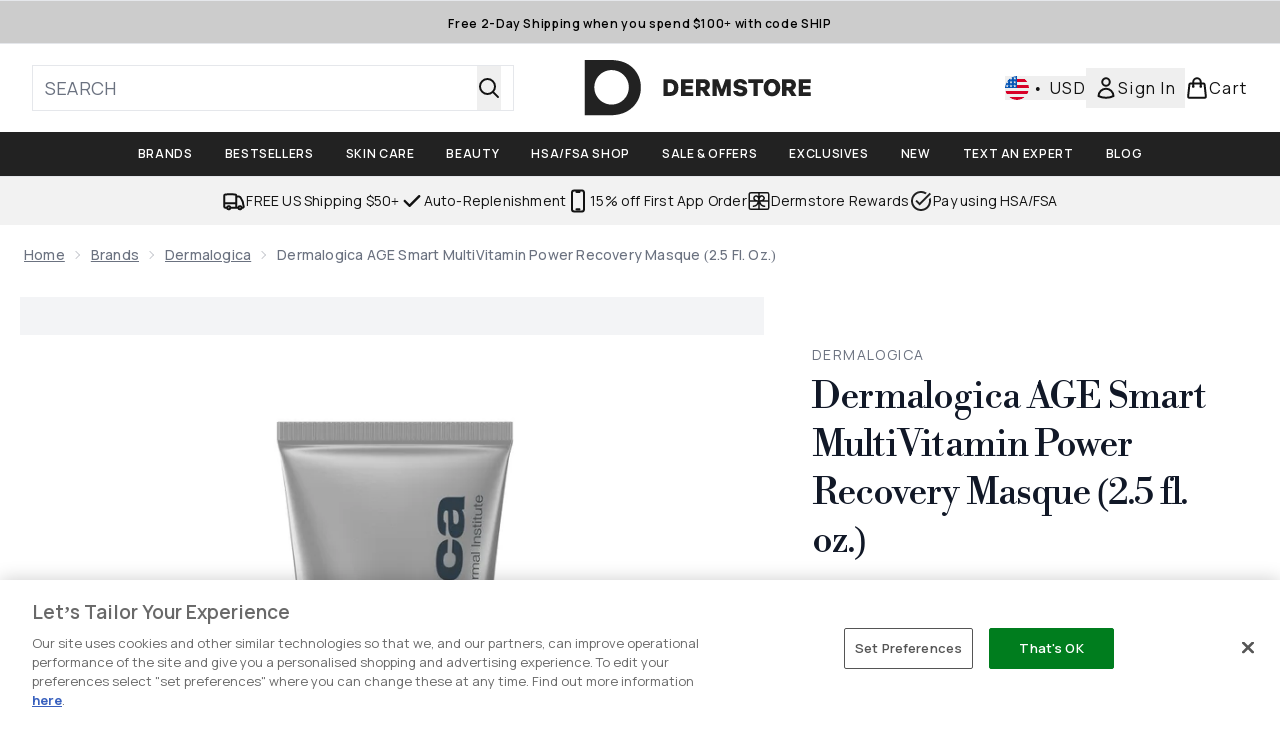

--- FILE ---
content_type: text/html
request_url: https://www.dermstore.com/p/dermalogica-age-smart-multivitamin-power-recovery-masque-75ml/10365252/?rctxt=default
body_size: 74512
content:
<!DOCTYPE html><html lang="en" data-theme="dermstore" data-subsite="en_US"> <head><link rel="preconnect" href="https://cdn.cookielaw.org"><link rel="preload" as="script" href="https://cdn.cookielaw.org/scripttemplates/otSDKStub.js"><link rel="preconnect" href="https://fonts.googleapis.com"><link rel="preconnect" href="https://fonts.gstatic.com"><!-- TODO: deprecate customFont (singular) --><link href="https://fonts.googleapis.com/css2?family=Libre+Bodoni:ital,wght@0,400..700;1,400..700&display=swap&family=Libre+Bodoni:ital,wght@0,400..700;1,400..700&family=Manrope:wght@200..800&display=swap&text=ABCDEFGHIJKLMNOPQRSTUVWXYZabcdefghijklmnopqrstuvwxyz0123456789.,-%C2%A3%24%E2%82%AC%22%25%26%27%2FĀāáÁàÀâÂäÄãÃåÅæÆçÇéÉèÈêÊëËíÍìÌîÎïÏñÑóÓòÒôÔöÖõÕœŒßúÚùÙûÛüÜ" rel="preload" as="style"><link href="https://fonts.googleapis.com/css2?family=Libre+Bodoni:ital,wght@0,400..700;1,400..700&display=swap&family=Libre+Bodoni:ital,wght@0,400..700;1,400..700&family=Manrope:wght@200..800&display=swap&text=ABCDEFGHIJKLMNOPQRSTUVWXYZabcdefghijklmnopqrstuvwxyz0123456789.,-%C2%A3%24%E2%82%AC%22%25%26%27%2FĀāáÁàÀâÂäÄãÃåÅæÆçÇéÉèÈêÊëËíÍìÌîÎïÏñÑóÓòÒôÔöÖõÕœŒßúÚùÙûÛüÜ" rel="stylesheet"><!-- TODO: This is a temporary fix, we will need to come back for this.   --><link rel="stylesheet" href="/ssr-assets/dermstore/tenant-v80.css"><link href="https://sgtm.dermstore.com/gtm.js?id=GTM-NFH6V75F" rel="preload" as="script"><script>(function(){const id = "GTM-NFH6V75F";
const endpoint = "https://sgtm.dermstore.com/";
const disabled = false;
const deferStart = false;
const defer = "preload";
const dev = false;
const initDatalayer = [{"pageAttributes":[{"site":"dermstoreus","subsite":"us","locale":"en_US","currency":"USD","currencySymbol":"$"}],"visitorLoginState":"unknown","visitorId":"unknown","visitorEmailAddress":"unknown"}];

      console.debug(
        `[GTM] - Starting GTM as ${defer ? 'non-blocking' : 'blocking'} with GTM start ${deferStart ? `delayed` : `not delayed`}.`
      )
      if (!disabled) {
        window.dataLayer = window.dataLayer || initDatalayer
        if (!dev) {
          window.gtmID = id
          window.gtmEndpoint = endpoint

          function pushStart() {
            console.debug('[GTM] - Pushed gtm.start Event.')
            window['dataLayer'].push({
              'gtm.start': new Date().getTime(),
              event: 'gtm.js'
            })
          }

          function loadGoogleTagManager() {
            console.debug('[GTM] - Installed Script.')
            if (deferStart && !defer) {
              window.addEventListener('load', () => pushStart())
            } else {
              pushStart()
            }
            var f = document.getElementsByTagName('script')[0],
              j = document.createElement('script'),
              dl = 'dataLayer' != 'dataLayer' ? '&l=' + 'dataLayer' : ''
            j.async = true
            j.src = window.gtmEndpoint + 'gtm.js?id=' + window.gtmID + dl
            f.parentNode.insertBefore(j, f)
          }

          if (defer) {
            window.addEventListener('load', () => loadGoogleTagManager())
          } else {
            loadGoogleTagManager()
          }
        }
      }
    })();</script><script src="/ssr-assets/trackerv77.js" async></script><meta charset="UTF-8"><meta name="viewport" content="width=device-width"><meta name="google-site-verification" id="GoogleWebmasterVerificationCode" content="KU3eLvQW9ePfA7odntowN0r57AiDriIDh8vbZnAewEE"><meta name="msvalidate.01" id="msvalidate-01" content="0C7E3980985554F9FE9BF55B73262EF0"><link rel="icon" type="image/png" href="/ssr-assets/dermstore/favicon.png"><meta name="generator" content="Astro v4.8.3"><title>Dermalogica AGE Smart MultiVitamin Power Recovery Masque (2.5 fl. oz.) | Dermstore</title> <meta name="description" content="Check out exclusive offers on Dermalogica AGE Smart MultiVitamin Power Recovery Masque at Dermstore. Order now and get free samples."> <link rel="canonical" href="https://www.dermstore.com/p/dermalogica-age-smart-multivitamin-power-recovery-masque-75ml/10365252/"> <link rel="alternate" hreflang="en-us" href="https://www.dermstore.com/p/dermalogica-age-smart-multivitamin-power-recovery-masque-75ml/10365252/"><meta property="og:title" content="Dermalogica AGE Smart MultiVitamin Power Recovery Masque (2.5 fl. oz.) | Dermstore"> <meta property="og:site_name" content="Dermstore"> <meta property="og:url" content="https://www.dermstore.com/p/dermalogica-age-smart-multivitamin-power-recovery-masque-75ml/10365252/">  <script type="application/ld+json">{"@type":"Product","@context":"https://schema.org","@id":"10365252","sku":"10365252","name":"Dermalogica AGE Smart MultiVitamin Power Recovery Masque (2.5 fl. oz.)","description":" Dermalogica AGE Smart MultiVitamin Power Recovery Masque features a deeply reparative formula that targets and corrects the visible signs of premature aging. Vitamins A, C, E, F and pro-vitamin B5 firm, nourish and protect the skin from environmental aggressors, boosting collagen and cell turnover. Beta-glucan and algae extract reduce fine lines and wrinkles while licorice, comfrey and burdock root extracts soothe and brighten your complexion. ","image":"https://main.thgimages.com/?url=https://static.thcdn.com/productimg/original/10365252-1055131027864446.jpg&format=webp&width=1500&height=1500&fit=cover","brand":{"@type":"Brand","name":"Dermalogica"},"aggregateRating":{"@type":"AggregateRating","ratingValue":4.8519,"reviewCount":108,"bestRating":5,"worstRating":1},"review":[{"@type":"Review","itemReviewed":{"@id":"10365252","name":"Dermalogica AGE Smart MultiVitamin Power Recovery Masque (2.5 fl. oz.)"},"reviewRating":{"@type":"Rating","ratingValue":4,"bestRating":"5"},"author":{"@type":"Person","name":"Anonymous"},"datePublished":"2025-12-18","reviewBody":"Nice mask. It makes my skin nice and shiny right after using it.  It doesn’t dry out my skin, make my skin feel tight, or break me out.  Smells nice too."},{"@type":"Review","itemReviewed":{"@id":"10365252","name":"Dermalogica AGE Smart MultiVitamin Power Recovery Masque (2.5 fl. oz.)"},"reviewRating":{"@type":"Rating","ratingValue":5,"bestRating":"5"},"author":{"@type":"Person","name":"Kate250288"},"datePublished":"2025-02-25","reviewBody":"This is worth every single penny! I was recommended this and I have already purchased my 2nd tube before my first one has ran out. I leave this on overnight or on colder days, during the day as I don't wear make up and my skin has loved every bit of it. This is an absolute staple"},{"@type":"Review","itemReviewed":{"@id":"10365252","name":"Dermalogica AGE Smart MultiVitamin Power Recovery Masque (2.5 fl. oz.)"},"reviewRating":{"@type":"Rating","ratingValue":5,"bestRating":"5"},"author":{"@type":"Person","name":"Jane"},"datePublished":"2024-12-20","reviewBody":"This is expensive but it’s a real treat for the skin. Dermalogica is one of the best skincare brands for me.  I discovered it years ago when my skin was quite sensitive and stressed.  I find this is best left on as long as possible and it does really calm and nurture my skin.  The only downside is the cost so I always look out for offers."},{"@type":"Review","itemReviewed":{"@id":"10365252","name":"Dermalogica AGE Smart MultiVitamin Power Recovery Masque (2.5 fl. oz.)"},"reviewRating":{"@type":"Rating","ratingValue":3,"bestRating":"5"},"author":{"@type":"Person","name":"Amanda"},"datePublished":"2024-11-30","reviewBody":"I used to like this but after my skin becoming sensitive in certain season, this one has a bit burning feel for me."},{"@type":"Review","itemReviewed":{"@id":"10365252","name":"Dermalogica AGE Smart MultiVitamin Power Recovery Masque (2.5 fl. oz.)"},"reviewRating":{"@type":"Rating","ratingValue":5,"bestRating":"5"},"author":{"@type":"Person","name":"Kels"},"datePublished":"2024-07-29","reviewBody":"I have been on the market for a face mask. This one is amazing and leaves my skin feeling fresh, plump and soft. Thoroughly recommend!"},{"@type":"Review","itemReviewed":{"@id":"10365252","name":"Dermalogica AGE Smart MultiVitamin Power Recovery Masque (2.5 fl. oz.)"},"reviewRating":{"@type":"Rating","ratingValue":5,"bestRating":"5"},"author":{"@type":"Person","name":"Catherine"},"datePublished":"2024-03-12","reviewBody":"The Queen of all masks! My favourite ever face mask. It just does everything I need it to do to my skin…hydrates, glows, brightens. Love it!"},{"@type":"Review","itemReviewed":{"@id":"10365252","name":"Dermalogica AGE Smart MultiVitamin Power Recovery Masque (2.5 fl. oz.)"},"reviewRating":{"@type":"Rating","ratingValue":5,"bestRating":"5"},"author":{"@type":"Person","name":"Hazel"},"datePublished":"2023-10-11","reviewBody":"Best masque iv used, iv used many different brands.. I have combination skin and this is the only one that does exactly as it says! 100% recommend"},{"@type":"Review","itemReviewed":{"@id":"10365252","name":"Dermalogica AGE Smart MultiVitamin Power Recovery Masque (2.5 fl. oz.)"},"reviewRating":{"@type":"Rating","ratingValue":5,"bestRating":"5"},"author":{"@type":"Person","name":"Rania"},"datePublished":"2023-09-18","reviewBody":"My go to recovery mask when my skin needs a little help. Skin feels refreshed and soft."},{"@type":"Review","itemReviewed":{"@id":"10365252","name":"Dermalogica AGE Smart MultiVitamin Power Recovery Masque (2.5 fl. oz.)"},"reviewRating":{"@type":"Rating","ratingValue":5,"bestRating":"5"},"author":{"@type":"Person","name":"Keke"},"datePublished":"2023-09-06","reviewBody":"Okay this product sits on my face until I wipe it off and it gives me such a bight look love this mask! Just buy it you’ll love it to bought as a blind buy"},{"@type":"Review","itemReviewed":{"@id":"10365252","name":"Dermalogica AGE Smart MultiVitamin Power Recovery Masque (2.5 fl. oz.)"},"reviewRating":{"@type":"Rating","ratingValue":4,"bestRating":"5"},"author":{"@type":"Person","name":"Keke"},"datePublished":"2023-08-17","reviewBody":"I loved this mask definitely saw my face was brighter!"}],"offers":[{"@type":"Offer","sku":"10365252","url":"https://www.dermstore.com/p/dermalogica-age-smart-multivitamin-power-recovery-masque-75ml/10365252/","price":"69.0","priceCurrency":"USD","itemCondition":"http://schema.org/NewCondition","availability":"https://schema.org/InStock"}]}</script> <script type="application/ld+json">{"@context":"https://schema.org","@type":"BreadcrumbList","itemListElement":[{"@type":"ListItem","position":1,"name":"Home","item":{"@type":"Thing","@id":"https://www.dermstore.com/"}},{"@type":"ListItem","position":2,"name":"Brands","item":{"@type":"Thing","@id":"https://www.dermstore.com/c/brands/"}},{"@type":"ListItem","position":3,"name":"Dermalogica","item":{"@type":"Thing","@id":"https://www.dermstore.com/c/brands/dermalogica/"}},{"@type":"ListItem","position":4,"name":"Dermalogica AGE Smart MultiVitamin Power Recovery Masque (2.5 fl. oz.)","item":{"@type":"Thing","@id":"https://www.dermstore.com/p/dermalogica-age-smart-multivitamin-power-recovery-masque-75ml/10365252/"}}]}</script>  <meta property="og:type" content="product"> <meta property="og:image" content="https://static.thcdn.com/productimg/original/10365252-1055131027864446.jpg"> <script>(function(){const tenantConfig = {"application":{"verification":{"google":"KU3eLvQW9ePfA7odntowN0r57AiDriIDh8vbZnAewEE","facebook":null,"bing":"0C7E3980985554F9FE9BF55B73262EF0","pintrest":null,"baidu":null,"yandex":null},"siteName":"Dermstore","logoName":"dermstore","locales":[{"locale":"en-us","domain":"https://www.dermstore.com"}],"siteKey":"dermstoreus","channel":"dermstore","siteId":208,"livedomain":"https://www.dermstore.com/","horizonEndpoint":"https://horizon-api.www.dermstore.com","assets":{"logo":"https://s1.thcdn.com/enterprise/assets/cbeauty-global-1d5b0de8-4bb3-43c9-868e-c9f4dde815fd-logo-default.svg","favicon":"/ssr-assets/dermstore/favicon.png","favicons":{"png":"/ssr-assets/dermstore/favicon.png"},"tenantStylesheet":"/ssr-assets/dermstore/tenant.css"},"siteAttributes":{"site":"dermstoreus","locale":"en_US","subsite":"us"},"imageHost":"https://4e5bdc.thgimages.com?url=","live":true,"theme":"dermstore","styles":{"primary":"#000000","primaryHover":"#4c4c4c","primaryActive":"#8c8c8c","primaryText":"#ffffff","secondary":"#ffffff","secondaryHover":"#efefef","secondaryActive":"#8c8c8c","secondaryText":"#000000","tertiary":"#141416","tertiaryHover":"#333333","tertiaryActive":"#666666","primaryFontFamily":"Helvetica","primaryIsGoogleFont":false,"borderRadius":"0"},"features":{"metaCheckout":{"enabled":true,"goToBasket":true},"giftCards":true,"prorderEnabled":true,"vipPricingEnabled":true,"androidAppIdentifier":"com.thehutgroup.ecommerce.dermstore","androidAppCertFingerprint":"3F:58:94:F7:EF:83:3C:FA:52:A2:C4:51:C4:87:44:DB:37:0D:42:B8:23:8F:A9:5F:00:87:54:03:7A:A4:00:AD","iosAppIdentifier":"PFT5YP7PWV.com.thehutgroup.ecommerce.dermstore","enableHoveronAccount":true,"useDefaultEmailSignupLink":false,"blogSearchEnabled":true,"noOfProductsInLists":"32","blog":{"textOnlyArticleHeader":true,"usePostCategory":true},"noSearchResults":{"enableRedirect":true,"redirectPath":"/c/no-search-results"},"customer":{"shouldGetId":true},"header":{"useCustomHeader":"true","useStickyHeader":"true","showAllBrandsInTopNav":"true"},"enableCarouselAutoScroll":true,"hideDiscountText":"true","enablePersonalisation":"true","productPage":{"enableZoomOnPDP":true,"showBlogs":true,"hasGalleryVideoEnabled":true,"enableFallbackToDefaultVariantVideo":true,"bottomPAP":false,"altLoyaltyLayout":true,"useHighResImages":true,"enableDeliveryAndReturnsInfo":true,"hasStickyAtb":true,"hasRecentlyViewed":true,"showProvenance":true},"sponsoredAds":{"enableBannerAds":true,"enablePLPAds":true,"enablePDPAds":true,"enableSearchPageAds":true,"millisecondAdTimeout":3000},"livePerson":{"enabled":false,"domainAgent":"server.lon.liveperson.net","accountId":64479670,"skillQuery":"","appKey":"721c180b09eb463d9f3191c41762bb68"},"customFonts":["https://fonts.googleapis.com/css2?family=Libre+Bodoni:ital,wght@0,400..700;1,400..700&display=swap&family=Libre+Bodoni:ital,wght@0,400..700;1,400..700&family=Manrope:wght@200..800&display=swap&text=ABCDEFGHIJKLMNOPQRSTUVWXYZabcdefghijklmnopqrstuvwxyz0123456789.,-%C2%A3%24%E2%82%AC%22%25%26%27%2FĀāáÁàÀâÂäÄãÃåÅæÆçÇéÉèÈêÊëËíÍìÌîÎïÏñÑóÓòÒôÔöÖõÕœŒßúÚùÙûÛüÜ"],"notifyWhenInStock":{"enabled":false,"privacyPolicyHref":"/c/info/privacy-policy/"},"reviews":{"enabled":true,"showReviewsOnPLP":true,"loadReviewsFromGTM":true},"masonaryProductGallery":false,"buyNowPayLater":true,"basketRecs":true,"hasQuickBuy":true,"leadingHeaderWidgets":false,"leadingHeaderStripBanner":true,"displayFrequentlyBoughtRecommendations":true,"cookieConsent":{"type":"oneTrust"},"showBrandsInPdp":true,"showBrandsProvenance":true,"quickBuy":true,"overrideSecondaryBtnStyles":true,"overrideCategoriesAnchorStyles":true,"overrideTrackFormStyle":true,"showOosSwatch":true,"basket":{"displayProductBrand":false,"displayAddToWishlist":true},"footer":{"darkMode":false},"enableQuickAddToBasket":true,"atbModalRecs":true,"enableSubscribeAndGain":true,"subscriptionsEnabled":true,"tesseract":{"endpoint":"https://api.thgingenuity.com/api/blog/dermstore-com/graphql","clientId":"altitude","pathPrefix":"/blog"},"recaptcha":{"enabled":true,"type":"invisible","key":"6Lcscd4ZAAAAACg-iQc7M8j0JPbbkT2Jjrk_Jjk7"},"recaptchaDev":{"type":"invisible","key":"6Lcscd4ZAAAAACg-iQc7M8j0JPbbkT2Jjrk_Jjk7"},"flexPay":{"enabled":true,"productEligibilityStatuses":["ELIGIBLE","LETTER_OF_MEDICAL_NECESSITY"]},"faro":{"enabled":true},"ringCentral":{"enabled":true}},"proxy":{"blog":"https://blogs.thg.com/www.dermstore.com/copy/blog","legacy":{"target":"www.dermstore.com","dnsHackForTarget":"dermstore.thg.com"}},"basketCookieName":"dermstore","settings":{"defaultCurrency":"USD","defaultCountry":"US"},"content":{"termsPath":"/tandc","privacyPolicyPath":"/privacypolicy","helpCentrePath":"/help-centre","socialLinks":{"facebook":"https://www.facebook.com/DermStore","twitter":"https://twitter.com/dermstore","instagram":"http://instagram.com/dermstore","youtube":"http://www.youtube.com/user/dermstore/shopblushtv","pinterest":"http://www.pinterest.com/dermstore/","tiktok":"https://www.tiktok.com/@dermstore?lang=en"},"pdpPage":{"prefix":"/p/","pathFormat":"$sku","uses":"DEFAULT"}},"tracking":{"googleTagManager":{"enabled":true,"gtmID":"GTM-NFH6V75F","endpoint":"https://sgtm.dermstore.com/"}},"security":"child-src 'self' https://*.js.stripe.com https://js.stripe.com https://hooks.stripe.com https://app-dev.pogodonate.com https://app.pogodonate.com https://apps.rokt.com https://sgtm.dermstore.com https://us.creativecdn.com https://dermstore.attn.tv https://creatives.attn.tv https://*.ringcentral.com https://www.googletagmanager.com https://*.liveperson.net https://cdn.appdynamics.com https://*.lpsnmedia.net https://www.facebook.com https://connect.facebook.net https://*.google.com https://widget.trustpilot.com https://*.doubleclick.net https://*.akamaihd.net https://*.translate.naver.net https://www.recaptcha.net https://www.google.com https://tpc.googlesyndication.com https://www.zenaps.com https://tr.snapchat.com https://tr6.snapchat.com https://www.youtube.com https://api.bam-x.com https://*.attn.tv https://ln-rules.rewardstyle.com https://cdn.pbbl.co https://www.pinterest.com https://app.qubit.com blob: https://*.awin1.com https://*.zenaps.com https://gum.criteo.com https://*.abtasty.com https://events.release.narrativ.com https://*.powerreviews.com https://ct.pinterest.com https://fledge.eu.criteo.com https://static.criteo.net https://ams.creativecdn.com https://www.provenance.org https://*.bazaarvoice.com https://www.youtube.com/ https://uk.cdn-net.com/;connect-src 'self' https://api.stripe.com https://api-dev.pogodonate.com https://api.pogodonate.com https://app-dev.pogodonate.com https://app.pogodonate.com  https://www.googleadservices.com https://pagead2.googlesyndication.com https://obseu.seroundprince.com https://us.creativecdn.com https://dermstore.attn.tv https://ilarh.dermstore.com https://events.attentivemobile.com wss://*.ringcentral.com https://*.dynamicyield.com/ https://*.thcdn.com https://*.ingest.sentry.io https://*.pingdom.net https://*.doubleclick.net https://*.google-analytics.com https://capture.trackjs.com https://fp.zenaps.com https://www.facebook.com https://*.google.com https://*.thehut.net https://privacyportal-eu.onetrust.com https://geolocation.onetrust.com https://cdn.cookielaw.org wss://*.liveperson.net https://*.liveperson.net https://*.lpsnmedia.net https://the.sciencebehindecommerce.com https://*.akamaihd.net https://*.googleapis.com https://*.trustpilot.com https://*.doubleclick.net https://*.bing.com https://connect.facebook.net https://*.parcellab.com https://ct.pinterest.com https://api.bam-x.com https://www.emjcd.com https://www.mczbf.com https://www.sjwoe.com https://*.attn.tv https://events.attentivemobile.com https://events.release.narrativ.com https://tr.snapchat.com https://*.qubit.com https://*.qubitproducts.com https://horizon-api.www.dermstore.com https://*.contentsquare.net https://*.criteo.com https://analytics.tiktok.com https://cdn.cookielaw.org https://*.prod.mplat-ppcprotect.com https://*.lunio.ai https://*.abtasty.com data: https://storyboard.storystream.ai https://content.storystream.ai https://*.powerreviews.com https://sgtm.dermstore.com https://w0a7cq3k2e.execute-api.us-west-1.amazonaws.com https://vhw8mjja9e.execute-api.us-west-1.amazonaws.com https://sd7sf8u3fj.execute-api.us-west-1.amazonaws.com https://*.gethumankind.com https://cognito-identity.us-west-1.amazonaws.com https://*.criteo.net https://*.ringcentral.com https://ams.creativecdn.com https://www.googletagmanager.com https://unpkg.com/@provenance/ https://api.provenance.org https://www.provenance.org https://api.segment.io https://appsignal-endpoint.net https://*.bazaarvoice.com https://mpsnare.iesnare.com; default-src 'self' https://*.lpsnmedia.net https://*.bazaarvoice.com; font-src 'self' https://app-dev.pogodonate.com https://app.pogodonate.com data: https://*.dynamicyield.com/ https://*.thcdn.com https://fp.zenaps.com https://cdnjs.cloudflare.com https://fonts.gstatic.com https://fonts.googleapis.com blob: data: https://*.abtasty.com https://*.gstatic.com https://*.googleapis.com https://*.ringcentral.com https://*.bazaarvoice.com;form-action 'self' https://www.facebook.com https://checkout.dermstore.com https://connect.facebook.net https://tr.snapchat.com;frame-ancestors 'self';img-src 'self' https://pogodonate.s3.eu-west-2.amazonaws.com https://app-dev.pogodonate.com https://app.pogodonate.com  data: https://*.dynamicyield.com/ https://events.attentivemobile.com https://dermstore-us.attn.tv https://*.thcdn.com https://col.eum-appdynamics.com https://usage.trackjs.com https://*.lpsnmedia.net https://*.doubleclick.net https://www.google-analytics.com https://*.google.com https://cx.atdmt.com https://www.zenaps.com https://www.googletagmanager.com https://unpkg.com/@provenance/ https://res.cloudinary.com https://www.provenance.org https://*.bazaarvoice.com https: blob:;media-src 'self' https://*.thcdn.com https://*.lpsnmedia.net https://*.bazaarvoice.com https://mpsnare.iesnare.com blob: https://media.gethumankind.com;object-src 'self' https://*.thcdn.com https://www.youtube.com https://*.bazaarvoice.com;report-uri https://csp.thehut.net/cspReport.txt;script-src 'self' https://*.js.stripe.com https://js.stripe.com 'unsafe-eval' 'unsafe-inline' data: https://cdn.attn.tv https://ilarh.dermstore.com https://apps.rokt.com https://euob.seroundprince.com https://obseu.seroundprince.com https://*.dynamicyield.com/ https://us.creativecdn.com https://*.thcdn.com https://*.thehut.net https://rum-static.pingdom.net https://*.liveperson.net https://*.lpsnmedia.net https://*.doubleclick.net https://static.cdn-apple.com https://*.liveperson.com https://geolocation.onetrust.com https://cdn.cookielaw.org https://cdn.parcellab.com https://the.sciencebehindecommerce.com https://*.akamaihd.net https://*.microsofttranslator.com https://google.com https://*.googleapis.com https://www.recaptcha.net https://connect.facebook.net https://*.trustpilot.com https://www.googleadservices.com https://*.translate.naver.net https://*.doubleclick.net https://*.google.com https://*.google-analytics.com https://fp.zenaps.com https://www.gstatic.com https://bat.bing.com https://www.googletagmanager.com https://www.youtube.com https://s.ytimg.com https://www.dwin1.com https://sc-static.net https://s.pinimg.com https://static.narrativ.com https://cdn.attn.tv https://ln-rules.rewardstyle.com https://collector-8550.tvsquared.com https://static.goqubit.com https://*.qubit.com https://*.contentsquare.net https://app.contentsquare.com https://www.dwin1.com https://*.awin1.com https://*.zenaps.com https://the.sciencebehindecommerce.com https://static.criteo.net https://*.criteo.com https://analytics.tiktok.com https://*.ibytedtos.com https://cdn.cookielaw.org blob: https://*.abtasty.com https://app-dev.pogodonate.com https://app.pogodonate.com https://tr.snapchat.com https://*.powerreviews.com https://mpsnare.iesnare.com https://sgtm.dermstore.com https://*.gethumankind.com https://prod-ui-entry-widget-sta-createproduientrywidgetb-mi53q2gqfpif.s3.us-west-1.amazonaws.com https://prod-ui-customer-survey-createproduicustomersurv-1nj0gmnhljhot.s3.us-west-1.amazonaws.com https://*.ringcentral.com https://tags.creativecdn.com https://www.googletagmanager.com https://unpkg.com/@provenance/ https://consent.cookiebot.com https://www.provenance.org https://*.bazaarvoice.com;style-src 'self' https://*.js.stripe.com https://app-dev.pogodonate.com https://app.pogodonate.com  'unsafe-inline' https://*.thcdn.com https://*.google.com https://*.googleapis.com https://fp.zenaps.com https://cdnjs.cloudflare.com https://www.googletagmanager.com https://*.lpsnmedia.net https://*.liveperson.net https://*.googleapis.com https://*.translate.naver.net https://*.microsofttranslator.com https://cdn.parcellab.com https://*.abtasty.com https://*.gstatic.com https://*.powerreviews.com https://assets.gethumankind.com https://prod-ui-entry-widget-sta-createproduientrywidgetb-mi53q2gqfpif.s3.us-west-1.amazonaws.com https://prod-ui-customer-survey-createproduicustomersurv-1nj0gmnhljhot.s3.us-west-1.amazonaws.com https://*.ringcentral.com https://*.bazaarvoice.com;upgrade-insecure-requests;report-to csp-endpoint","reportTo":{"group":"report-endpoint","max_age":86400,"endpoints":[{"url":"https://csp.thehut.net/cspReport.txt","priority":1,"weight":1}],"include_subdomains":true}},"services":{"account":{"pathPrefix":"/account","languages":{"supported":["en-GB","zh-CN"],"default":"en-GB"},"scripts":"text","features":{"referrals":{"enabled":false,"offer":"Get £5 credit when you refer a friend"},"profileService":{"enabled":false},"guestCheckout":{"enabled":false},"tracking":{"googleTagManager":{"enabled":true,"gtmID":"GTM-NFH6V75F"}},"livePerson":{"enabled":false,"domainAgent":"server.lon.liveperson.net","accountId":64479670,"skillQuery":"Dermstore%20US%20WM%20Welcome%20Bot","appKey":"721c180b09eb463d9f3191c41762bb68"},"nativeMessageApp":{"enabled":true,"ios":"https://bcrw.apple.com/urn:biz:6cb5f039-9d17-42ff-a09b-de422a26ddbc"},"loyalty":{"icon":"loyalty","enabled":true,"autoOptIn":true,"pendingPeriod":"7 days","loyaltyLandingPage":"/c/loyalty-program/"},"credit":{"enabled":true,"expireTime":"30 days"}}},"catalogue":{"seo":{"descriptions":{"productTemplate":"Get {product} at {brand}."}},"product":{"contentKeys":["diggecardCurrency","cdnVideoLink","videoReference","ageMessage","synopsis","directions","aboutTheGame","strengthDetail","keyBenefits","whyChoose","suggestedUse","atAGlance","ingredients","nutritionalInfo","nddAvailable","additionalProductInfo","visibleResults","recyclability","CareInstructions","sustainableInfo","isProvenanceEnabled","provTransparencyText","provenanceSchema","productMessage","subtitle","range","brand","volume","faq","flexPayEligibilityStatus","metaDataDesc"],"contentKeysExclusions":["flexPayEligibilityStatus","metaDataDesc"]},"blogSearch":{"placeholder":"Search for a blog post..."}}},"widgets":{"globalBrandLogos":{"imageWidth":"350"},"globalTwoItemImageTextBlock":{"isCtaSecondary":true},"globalPrimaryBanner":{"mobileImageWidth":"860"},"globalTwoItemEditorial":{"mobileImageWidth":"764"},"globalTabbedWidgetSet":{"isCtaSecondary":false,"isCtaFullWidth":false,"isItemTitleBold":true},"addToBasketModal":{"useCustomModal":true},"quickBuyModal":{"useCustomModal":true}}};
const tenantInstance = "dermstore";
const experiments = undefined;

      window.tenantConfig = tenantConfig
      window.tenantInstance = tenantInstance
      window.__EXPERIMENTS__ = experiments
    })();</script><script>(function(){const channel = "dermstore";
const siteId = 208;
const dev = false;

      window.Tracker = {
        store: {
          get(k) {
            return Tracker.store[k]
          },
          set(k, v) {
            return (Tracker.store[k] = Tracker.store[k]
              ? Object.assign(Tracker.store[k], v)
              : v)
          },
          reset(k) {
            delete Tracker.store[k]
          }
        },
        trackApiConfig: {
          elysium_config: {
            version: 'altitude',
            site_id: parseInt(siteId),
            channel: channel
          },
          trackAPIUrl: '/track'
        },
        load: () => {
          Tracker.init({
            debug: false,
            selectors: {
              track: 'data-track',
              type: 'data-track-type',
              store: 'data-track-push',
              currency: 'data-track-currency'
            },
            dev,
            watchers: {
              params: {
                loginSuccess: {
                  paramName: 'loginSuccess',
                  eventName: 'loginSuccess'
                },
                registrationSuccess: {
                  paramName: 'registrationSuccess',
                  eventName: 'accountRegistrationSuccess'
                }
              }
            }
          })
        }
      }
    })();</script><script>(function(){const xAltitudeHorizonRay = "OpZ0vfyZEfCjoB8GDP1byg";

      window.__xAltitudeHorizonRay__ = xAltitudeHorizonRay
    })();</script><link rel="stylesheet" href="/ssr-assets/index.CKfh9wal.css">
<style>accordion-item table{margin-top:.5rem;margin-bottom:.5rem;width:100%;border-collapse:collapse;border-width:0px;border-top-width:4px;border-color:hsl(var(--p) / var(--tw-bg-opacity))}accordion-item table th,accordion-item table td{border-width:0px;border-bottom-width:2px;--tw-border-opacity: 1;border-color:rgb(229 231 235 / var(--tw-border-opacity, 1));padding:.5rem 1rem;text-align:left}.content[aria-labelledby=nutritionalInfo] table th{text-align:left}.content[aria-labelledby=nutritionalInfo] table td{text-align:right}.active[data-astro-cid-rb7j3ztv]{display:flex}.inactive[data-astro-cid-rb7j3ztv]{display:none}
.sub-box-title[data-astro-cid-n4mdgx2m]{word-spacing:100vw}#responsive-tabs[data-astro-cid-n4mdgx2m] .carousel-tab[data-astro-cid-n4mdgx2m]{height:auto;min-height:3rem}input[data-astro-cid-n4mdgx2m]:checked{display:none}
</style>
<link rel="stylesheet" href="/ssr-assets/basket.Za2PafI-.css">
<style>.vote-button-active[data-astro-cid-nu3q7ea2]{background:#000}.read-more-container[data-astro-cid-bkmncwo3]:before{content:"";transition:all .1s ease-in-out;height:20px;position:absolute;top:-20px;width:100%;background:linear-gradient(180deg,#fff0 -9.17%,#fff 43.71%)}.expanded[data-astro-cid-bkmncwo3]{transition:all .2s ease-in-out;top:100%;margin-top:8px}.expanded[data-astro-cid-bkmncwo3]:before{content:none}
.animated-gif-video[data-astro-cid-famx6rqd]{-webkit-appearance:none;-moz-appearance:none;appearance:none}.animated-gif-video[data-astro-cid-famx6rqd]::-webkit-media-controls{display:none!important}.animated-gif-video[data-astro-cid-famx6rqd]::-webkit-media-controls-panel{display:none!important}.animated-gif-video[data-astro-cid-famx6rqd]::-webkit-media-controls-play-button{display:none!important}.animated-gif-video[data-astro-cid-famx6rqd]::-webkit-media-controls-start-playback-button{display:none!important}
[data-theme=glossybox] .title-font.sizes{font-weight:400}.sizes{position:absolute;right:0;display:none;width:18rem;flex-wrap:wrap;justify-content:flex-end;gap:.25rem;text-align:right;font-size:.875rem;line-height:1.25rem;--tw-text-opacity: 1;color:rgb(107 114 128 / var(--tw-text-opacity, 1))}@media (min-width: 1280px){.active .sizes{display:flex}}.inWishlist{fill:#000}
.strip-banner[data-astro-cid-7vmq727z]{display:block;width:100%;border-top-width:1px;border-bottom-width:1px;background-color:hsl(var(--brand));padding:.5rem 1.25rem;text-align:center;text-transform:uppercase;line-height:1.625;letter-spacing:.05em;color:hsl(var(--brand-content))}.carousel-pip[data-astro-cid-unhm42et].active{--tw-bg-opacity: 1;background-color:rgb(75 85 99 / var(--tw-bg-opacity, 1))}.carousel-tabs .carousel-wrapper.active img{display:block}.carousel-tabs .carousel-wrapper img{display:none}[data-astro-cid-gikgypbn][data-theme=glossybox] .title-font[data-astro-cid-gikgypbn].carousel-tab{font-weight:600;text-transform:uppercase}.carousel-tab[data-astro-cid-gikgypbn]{font-size:1.125rem;line-height:1.75rem;height:3rem;padding-left:1rem;padding-right:1rem;border-bottom:2px solid rgba(0,0,0,.05);transition:all .2s}.active[data-astro-cid-gikgypbn]{border-bottom:4px solid rgba(0,0,0,1)}.closeButtonWrapper[data-astro-cid-3a6tfe2q] button[data-astro-cid-3a6tfe2q]:focus{outline-offset:2px;outline-style:solid;outline-width:2px}
.countdown-content[data-astro-cid-atd5lxvw]{display:none}[data-astro-cid-atd5lxvw][data-theme=christopherobin] #frequently-bought-together[data-astro-cid-atd5lxvw] .countdown-content[data-astro-cid-atd5lxvw] p[data-astro-cid-atd5lxvw]{text-align:center;width:100%}.countdown-content[data-astro-cid-atd5lxvw]{align-items:center;justify-content:center}.countdown-container[data-astro-cid-atd5lxvw]{display:none}[data-astro-cid-atd5lxvw][data-theme=christopherobin] #frequently-bought-together[data-astro-cid-atd5lxvw] .countdown-container[data-astro-cid-atd5lxvw] p[data-astro-cid-atd5lxvw]{text-align:center;width:100%}.countdown-container[data-astro-cid-atd5lxvw]{display:flex;min-width:60px;flex-direction:column;align-items:center;justify-content:center;padding:.25rem .5rem}@media (min-width: 640px){.countdown-container[data-astro-cid-atd5lxvw]{flex-direction:row}}@media (min-width: 768px){.countdown-container[data-astro-cid-atd5lxvw]{gap:.25rem}}[data-astro-cid-atd5lxvw][data-theme=glossybox] .title-font[data-astro-cid-atd5lxvw].countdown-separator{font-weight:400}.countdown-separator[data-astro-cid-atd5lxvw]{font-size:.875rem;line-height:1.25rem;text-transform:uppercase;letter-spacing:.05em;--tw-text-opacity: 1;color:rgb(75 85 99 / var(--tw-text-opacity, 1))}@media not all and (min-width: 640px){.countdown-separator[data-astro-cid-atd5lxvw]{display:none}}@media (min-width: 768px){.countdown-separator[data-astro-cid-atd5lxvw]{font-size:.75rem;line-height:1rem}}[data-astro-cid-atd5lxvw][data-theme=christopherobin] .countdown-digits[data-astro-cid-atd5lxvw]{font-weight:400}.countdown-digits[data-astro-cid-atd5lxvw]{width:2.5ch;min-width:40px;--tw-bg-opacity: 1;background-color:rgb(0 0 0 / var(--tw-bg-opacity, 1));text-align:center;font-weight:700;--tw-numeric-spacing: tabular-nums;font-variant-numeric:var(--tw-ordinal) var(--tw-slashed-zero) var(--tw-numeric-figure) var(--tw-numeric-spacing) var(--tw-numeric-fraction);--tw-text-opacity: 1;color:rgb(255 255 255 / var(--tw-text-opacity, 1))}.countdown-unit[data-astro-cid-atd5lxvw]{padding-top:.125rem;font-size:.75rem;line-height:1rem;text-transform:uppercase;--tw-text-opacity: 1;color:rgb(75 85 99 / var(--tw-text-opacity, 1))}@media (min-width: 768px){.countdown-unit[data-astro-cid-atd5lxvw]{letter-spacing:.05em}}
</style><script type="module" src="/ssr-assets/hoisted.B5CAV5Fk.js"></script>
<script type="module" src="/ssr-assets/page.BKMd6KCx.js"></script>
<script>window.altitude ={};window.altitude.i18n = function i18n(valueFunc, ...args) {
  if (window.lang.showKeys) {
    let k = valueFunc.toString().replaceAll(/\s/g, "");
    let keyReplacementCount = 0;

    k = k.replace(/\[[^\[\]]*\]/g, () => {
      const lookup = args?.[keyReplacementCount]?.toLowerCase();
      keyReplacementCount++;
      return typeof lookup === "undefined" ? "" : `.${lookup}`;
    });

    return k.substring(k.indexOf("altitude"));
  }

  try {
    if (!window.lang) return;

    let value = valueFunc();
    value = value.replace(/{([0-9]+)}/g, (_, index) => {
      const lookup = args?.[index];
      return typeof lookup === "undefined" ? "" : lookup;
    });

    return value;
  } catch (e) {
    const k = valueFunc.toString();
    console.log(e.message);
    console.log(
      `failed to evaluate ${k.substring(k.indexOf("altitude"))}`,
      "with arguments",
      ...args
    );

    return "";
  }
};</script></head> <body class="antialiased flex flex-col min-h-screen" id="layout-body" data-pageType="Product" data-pagePath="/"> <noscript> <iframe src="https://sgtm.dermstore.com/ns.html?id=GTM-NFH6V75F" height="0" width="0" style="display:none;visibility:hidden"></iframe> </noscript> <div class="w-full text-center md:text-base"> <button type="button" id="skipButton" class="focus:border-primary sr-only focus:not-sr-only"> Skip to main content </button> </div>    <!-- USP Banner --><!-- TODO: deprecate leadingHeaderWidgets --><!-- Strip Banner --><a href="/c/shop/" class="strip-banner stripBanner topStripBannerStyle -outline-offset-[0.2vw]" data-astro-cid-7vmq727z> <span class="text-sm" data-astro-cid-r6zccy7c>Free 2-Day Shipping when you spend $100+ with code SHIP</span> </a> <!--Icon Header Desktop & Mobile --><header id="site-header" data-e2e="site-header" class="override-custom-header sticky top-0 z-30" data-astro-cid-r6zccy7c> <div class="flex justify-between items-center px-4 bg-white custom-lg:px-8 max-custom-lg:h-[65px] custom-lg:py-4 custom-lg:flex-row" data-astro-cid-r6zccy7c> <div class="flex gap-4 items-center custom-lg:hidden" data-astro-cid-r6zccy7c> <button id="menuBtn" class="cursor-pointer" aria-label="Menu Button" data-astro-cid-r6zccy7c> <svg xmlns="http://www.w3.org/2000/svg" width="24" height="24" viewBox="0 0 24 24" fill="" stroke="currentColor" stroke-width="2" stroke-linecap="round" stroke-linejoin="round" class="feather feather-menu" data-astro-cid-r6zccy7c aria-hidden="true"> <line x1="3" y1="12" x2="21" y2="12"></line><line x1="3" y1="6" x2="21" y2="6"></line><line x1="3" y1="18" x2="21" y2="18"></line></svg> </button> <button data-e2e="header_search-button" id="search-icon" class="cursor-pointer" aria-label="Open search bar" data-astro-cid-r6zccy7c> <svg xmlns="http://www.w3.org/2000/svg" fill="none" viewBox="0 0 24 24" stroke-width="2" stroke="currentColor" class="w-6 h-6" height="24" width="24" data-astro-cid-r6zccy7c aria-hidden="true"> 
  <path stroke-linecap="round" stroke-linejoin="round" d="M21 21l-5.197-5.197m0 0A7.5 7.5 0 105.196 5.196a7.5 7.5 0 0010.607 10.607z" ></path>
</svg> </button> </div> <div class="flex gap-4 items-center absolute left-1/2 -translate-x-1/2 custom-lg:hidden" data-astro-cid-r6zccy7c> <a href="/" class="w-auto" aria-label="dermstore logo" data-astro-cid-r6zccy7c> <svg xmlns="http://www.w3.org/2000/svg" height="40" viewBox="0 0 259 64" class="logo custom-lg:hidden" removeWidth="true" data-astro-cid-r6zccy7c aria-label="dermstore logo">
    <g fill="none" fill-rule="evenodd">
        <g fill="#222" fill-rule="nonzero">
            <g>
                <path d="M54.998 9.03C48.853 3.01 40.261 0 29.286 0H0v63.15h29.098c10.724 0 19.253-3.01 25.587-9.092 6.206-5.796 9.65-13.961 9.47-22.451.273-8.481-3.053-16.682-9.157-22.576zm-24.27 41.955c-7.057-.011-13.572-3.787-17.091-9.905-3.52-6.117-3.507-13.647.031-19.754 3.539-6.106 10.066-9.86 17.124-9.85 10.91.018 19.74 8.876 19.722 19.786-.017 10.91-8.875 19.74-19.785 19.723zm59.264-29.036h7.337c6.083 0 9.783 3.763 9.783 9.595 0 5.832-3.7 9.595-9.783 9.595h-7.337v-19.19zm7.086 14.863c3.198 0 5.017-2.007 5.017-5.268 0-3.26-1.819-5.268-5.017-5.268h-2.07v10.536h2.07zm26.903-14.863v4.327h-8.905v3.01h8.153v4.202h-8.153v3.324h8.905v4.327H110.06v-19.19h13.922zm8.341 12.856v6.334h-5.017v-19.19h8.717c4.202 0 7.086 2.32 7.086 6.522 0 2.885-1.505 4.892-3.888 5.77l4.578 6.898h-5.644l-4.076-6.334h-1.756zm0-4.013h3.136c1.818 0 2.634-.878 2.634-2.32 0-1.38-.816-2.321-2.634-2.321h-3.136v4.64zm22.702 10.347l-4.077-11.414V41.14h-4.766v-19.19h6.209l4.264 11.978 4.265-11.978h6.145v19.253h-4.766V29.725l-4.013 11.414h-3.261zm20.005-5.644c.439 1.317 1.568 1.944 3.135 1.944 1.568 0 2.634-.627 2.634-1.819 0-.878-.627-1.317-1.818-1.567l-3.763-.753c-2.822-.627-5.017-2.07-5.017-5.33 0-3.763 3.136-6.209 7.463-6.209 4.766 0 7.462 2.571 7.964 5.895h-4.954c-.44-1.066-1.317-1.881-2.948-1.881-1.442 0-2.445.627-2.445 1.693 0 .815.627 1.317 1.63 1.505l3.826.878c3.323.752 5.142 2.571 5.142 5.518 0 3.951-3.324 6.209-7.588 6.209-4.64 0-7.84-2.195-8.529-6.02h5.268v-.063zm11.852-13.546h17.058v4.327h-6.02v14.926h-5.08V26.276h-5.958V21.95zm27.092 19.504c-5.581 0-9.47-4.202-9.47-9.909 0-5.77 3.889-9.908 9.47-9.908 5.644 0 9.532 4.139 9.532 9.908 0 5.77-3.888 9.909-9.532 9.909zm0-15.428c-2.634 0-4.327 2.195-4.327 5.52 0 3.323 1.693 5.518 4.327 5.518s4.39-2.195 4.39-5.519c0-3.324-1.756-5.519-4.39-5.519zm16.681 8.78v6.334h-5.017v-19.19h8.717c4.202 0 7.087 2.32 7.087 6.522 0 2.885-1.505 4.892-3.888 5.77l4.578 6.898h-5.645l-4.076-6.334h-1.756zm0-4.013h3.136c1.818 0 2.634-.878 2.634-2.32 0-1.38-.816-2.321-2.634-2.321h-3.136v4.64zm27.782-8.843v4.327h-8.905v3.01h8.152v4.202h-8.152v3.324h8.905v4.327h-13.86v-19.19h13.86z" transform="translate(-890 -121) translate(890 121)"></path>
            </g>
        </g>
    </g>
</svg> </a> </div> <div class="logo-container flex-1 flex justify-start items-center" data-astro-cid-r6zccy7c> <a href="/" class="w-auto" aria-label="dermstore logo" data-astro-cid-r6zccy7c> <svg xmlns="http://www.w3.org/2000/svg" width="200" height="40" viewBox="0 0 259 64" class="hidden logo custom-lg:inline-block" data-astro-cid-r6zccy7c aria-label="dermstore logo">
    <g fill="none" fill-rule="evenodd">
        <g fill="#222" fill-rule="nonzero">
            <g>
                <path d="M54.998 9.03C48.853 3.01 40.261 0 29.286 0H0v63.15h29.098c10.724 0 19.253-3.01 25.587-9.092 6.206-5.796 9.65-13.961 9.47-22.451.273-8.481-3.053-16.682-9.157-22.576zm-24.27 41.955c-7.057-.011-13.572-3.787-17.091-9.905-3.52-6.117-3.507-13.647.031-19.754 3.539-6.106 10.066-9.86 17.124-9.85 10.91.018 19.74 8.876 19.722 19.786-.017 10.91-8.875 19.74-19.785 19.723zm59.264-29.036h7.337c6.083 0 9.783 3.763 9.783 9.595 0 5.832-3.7 9.595-9.783 9.595h-7.337v-19.19zm7.086 14.863c3.198 0 5.017-2.007 5.017-5.268 0-3.26-1.819-5.268-5.017-5.268h-2.07v10.536h2.07zm26.903-14.863v4.327h-8.905v3.01h8.153v4.202h-8.153v3.324h8.905v4.327H110.06v-19.19h13.922zm8.341 12.856v6.334h-5.017v-19.19h8.717c4.202 0 7.086 2.32 7.086 6.522 0 2.885-1.505 4.892-3.888 5.77l4.578 6.898h-5.644l-4.076-6.334h-1.756zm0-4.013h3.136c1.818 0 2.634-.878 2.634-2.32 0-1.38-.816-2.321-2.634-2.321h-3.136v4.64zm22.702 10.347l-4.077-11.414V41.14h-4.766v-19.19h6.209l4.264 11.978 4.265-11.978h6.145v19.253h-4.766V29.725l-4.013 11.414h-3.261zm20.005-5.644c.439 1.317 1.568 1.944 3.135 1.944 1.568 0 2.634-.627 2.634-1.819 0-.878-.627-1.317-1.818-1.567l-3.763-.753c-2.822-.627-5.017-2.07-5.017-5.33 0-3.763 3.136-6.209 7.463-6.209 4.766 0 7.462 2.571 7.964 5.895h-4.954c-.44-1.066-1.317-1.881-2.948-1.881-1.442 0-2.445.627-2.445 1.693 0 .815.627 1.317 1.63 1.505l3.826.878c3.323.752 5.142 2.571 5.142 5.518 0 3.951-3.324 6.209-7.588 6.209-4.64 0-7.84-2.195-8.529-6.02h5.268v-.063zm11.852-13.546h17.058v4.327h-6.02v14.926h-5.08V26.276h-5.958V21.95zm27.092 19.504c-5.581 0-9.47-4.202-9.47-9.909 0-5.77 3.889-9.908 9.47-9.908 5.644 0 9.532 4.139 9.532 9.908 0 5.77-3.888 9.909-9.532 9.909zm0-15.428c-2.634 0-4.327 2.195-4.327 5.52 0 3.323 1.693 5.518 4.327 5.518s4.39-2.195 4.39-5.519c0-3.324-1.756-5.519-4.39-5.519zm16.681 8.78v6.334h-5.017v-19.19h8.717c4.202 0 7.087 2.32 7.087 6.522 0 2.885-1.505 4.892-3.888 5.77l4.578 6.898h-5.645l-4.076-6.334h-1.756zm0-4.013h3.136c1.818 0 2.634-.878 2.634-2.32 0-1.38-.816-2.321-2.634-2.321h-3.136v4.64zm27.782-8.843v4.327h-8.905v3.01h8.152v4.202h-8.152v3.324h8.905v4.327h-13.86v-19.19h13.86z" transform="translate(-890 -121) translate(890 121)"></path>
            </g>
        </g>
    </g>
</svg> </a> </div> <div class="search-container flex-1 flex justify-center items-center max-custom-lg:hidden" data-astro-cid-r6zccy7c> <instant-search data-astro-cid-mjrxwznw><div id="search-bar-no-overlay" data-astro-cid-mjrxwznw><form class="flex h-full w-full gap-6" action="/search/" method="get" data-astro-cid-mjrxwznw><div data-e2e="header_search-input" class="search-bar flex w-full h-full border border-base-300 relative z-50" data-astro-cid-mjrxwznw><input type="text" data-e2e="header_search-input-field" id="search-input" name="q" class="md:text-lg w-[30rem] pr-11 pl-3 h-11 placeholder:text-gray-500 placeholder:opacity-100" aria-label="Start your search" placeholder="SEARCH" autocorrect="off" autocomplete="off" tabindex="0" data-astro-cid-mjrxwznw><button data-e2e="header_search-input-submit" type="submit" class="absolute inset-y-0 right-3" aria-label="Start Search" tabindex="0" data-astro-cid-mjrxwznw><svg xmlns="http://www.w3.org/2000/svg" fill="none" viewBox="0 0 24 24" stroke-width="2" stroke="currentColor" class="w-6 h-6" height="25" width="25" data-astro-cid-mjrxwznw aria-hidden="true"> 
  <path stroke-linecap="round" stroke-linejoin="round" d="M21 21l-5.197-5.197m0 0A7.5 7.5 0 105.196 5.196a7.5 7.5 0 0010.607 10.607z" ></path>
</svg></button><button data-e2e="header_search-input-clear" id="clear-search-input" class="absolute inset-y-0 right-12 hidden" aria-label="Start Search" tabindex="0" data-astro-cid-mjrxwznw><svg xmlns="http://www.w3.org/2000/svg" fill="none" viewBox="0 0 24 24" stroke-width="2" stroke="currentColor" class="w-6 h-6" height="25" width="25" data-astro-cid-mjrxwznw aria-hidden="true"> 
  <path stroke-linecap="round" stroke-linejoin="round" d="M6 18L18 6M6 6l12 12" ></path>
</svg></button></div></form><div id="instant-search-wrapper" class="absolute z-50" data-astro-cid-mjrxwznw><div id="instant-search" class="bg-white mx-auto py-2 xl:py-6 cursor-auto shadow-md w-[30rem] rounded-b flex flex-col hidden search-height overflow-y-auto" data-astro-cid-mjrxwznw></div></div></div><div id="desktop-search-overlay" class="fixed inset-0 bg-black bg-opacity-50 z-40 hidden" data-astro-cid-mjrxwznw></div></instant-search><script>(function(){const reviewsEnabled = true;
const vipPricingEnabled = true;

  window.__HASREVIEW__ = reviewsEnabled
  window.__VIPPRICING__ = vipPricingEnabled
})();</script> </div> <div class="other-container flex-1 flex gap-4 justify-end items-center custom-lg:gap-6" data-astro-cid-r6zccy7c> <div class="ml-2 max-custom-lg:hidden" data-astro-cid-r6zccy7c> <button class="session-settings h-auto flex justify-center items-center" aria-label="Change currency and locale, currently $ USD / United States"> <span class="h-6 w-6 inline-block rounded-full overflow-hidden flex-none"> <svg xmlns="http://www.w3.org/2000/svg" viewBox="0 0 512 512" aria-hidden="true"> <mask id="SVGuywqVbel"><circle cx="256" cy="256" r="256" fill="#fff"></circle></mask><g mask="url(#SVGuywqVbel)"><path fill="#eee" d="M256 0h256v64l-32 32l32 32v64l-32 32l32 32v64l-32 32l32 32v64l-256 32L0 448v-64l32-32l-32-32v-64z"></path><path fill="#d80027" d="M224 64h288v64H224Zm0 128h288v64H256ZM0 320h512v64H0Zm0 128h512v64H0Z"></path><path fill="#0052b4" d="M0 0h256v256H0Z"></path><path fill="#eee" d="m187 243l57-41h-70l57 41l-22-67zm-81 0l57-41H93l57 41l-22-67zm-81 0l57-41H12l57 41l-22-67zm162-81l57-41h-70l57 41l-22-67zm-81 0l57-41H93l57 41l-22-67zm-81 0l57-41H12l57 41l-22-67Zm162-82l57-41h-70l57 41l-22-67Zm-81 0l57-41H93l57 41l-22-67zm-81 0l57-41H12l57 41l-22-67Z"></path></g></svg> </span>
&nbsp; •
<span data-currency-selected class="ml-2 tracking-widest" data-track-currency></span> </button>  </div> <div id="customer-account" data-astro-cid-r6zccy7c> <button aria-label="Sign In" class="flex gap-2 cursor-pointer p-2 relative" id="login" data-login data-astro-cid-r6zccy7c> <svg xmlns="http://www.w3.org/2000/svg" fill="none" viewBox="0 0 24 24" stroke-width="2" stroke="currentColor" class="w-6 h-6" height="26" width="26" data-astro-cid-r6zccy7c aria-hidden="true"> 
  <path stroke-linecap="round" stroke-linejoin="round" d="M15.75 6a3.75 3.75 0 11-7.5 0 3.75 3.75 0 017.5 0zM4.501 20.118a7.5 7.5 0 0114.998 0A17.933 17.933 0 0112 21.75c-2.676 0-5.216-.584-7.499-1.632z" ></path>
</svg> <p id="account-text" data-e2e="account-sign-in" class="tracking-widest hidden custom-lg:block" data-astro-cid-r6zccy7c> Sign In </p> </button> <div id="account-options" data-e2e="account-options" class="w-[320px] absolute top-full right-0 overflow-hidden z-30 bg-white border text-black dropdown-content hidden" data-astro-cid-r6zccy7c> <ul tabindex="0" class="list-none flex flex-col justify-items-center w-full" aria-label="Account Settings" data-astro-cid-r6zccy7c> <li data-login-register-option class="flex flex-col justify-items-center gap-2 bg-gray-100 p-4" data-astro-cid-r6zccy7c> <button type="button" aria-label="Login" class="btn btn-primary rounded w-full" data-login data-astro-cid-r6zccy7c> Login </button> <a data-astro-prefetch="false" href="/account/register?returnTo=https%3A%2F%2Fwww.dermstore.com%2Fp%2Fdermalogica-age-smart-multivitamin-power-recovery-masque-75ml%2F10365252%2F" aria-label="Register" data-astro-cid-r6zccy7c> <button type="button" class="btn btn-secondary rounded w-full" data-astro-cid-r6zccy7c> Register </button> </a> </li> <li class="w-full bg-gray-100" data-show-after-login data-astro-cid-r6zccy7c> <div class="w-full h-full flex justify-between" data-astro-cid-r6zccy7c> <p data-cs-mask id="customer-info" class="p-4" data-astro-cid-r6zccy7c></p> <button type="button" data-e2e="logout-btn" aria-label="Logout" class="logout-btn p-4 uppercase hover:underline" data-astro-cid-r6zccy7c> Logout </button> </div> </li> <li class="hover:bg-gray-100" data-show-after-login data-astro-cid-r6zccy7c> <a data-astro-prefetch="false" href="/account/" class="block p-4 w-full h-full" data-astro-cid-r6zccy7c> My Account </a> </li> <li class="hover:bg-gray-100" data-astro-cid-r6zccy7c> <a href="/account/my-account/wishlist/" data-astro-prefetch="false" class="block p-4 w-full h-full" data-astro-cid-r6zccy7c> Your Favorites </a> </li> <li class="hover:bg-gray-100" data-astro-cid-r6zccy7c> <a data-astro-prefetch="false" href="/account/my-account/my-orders/" class="block p-4 w-full h-full" data-astro-cid-r6zccy7c> Your Orders </a> </li>   </ul> </div> </div> <a data-track="goToBasket" data-track-push="basketQuantity" data-astro-prefetch="false" id="goToBasketLink" href="/basket/" aria-label="View basket" data-astro-cid-r6zccy7c> <div data-track="viewBasket" class="flex gap-2 tracking-widest" data-astro-cid-r6zccy7c> <div class="relative" data-astro-cid-r6zccy7c> <svg xmlns="http://www.w3.org/2000/svg" fill="none" viewBox="0 0 24 24" stroke-width="2" stroke="currentColor" class="w-6 h-6" height="24" width="24" data-astro-cid-r6zccy7c aria-hidden="true"> 
  <path stroke-linecap="round" stroke-linejoin="round" d="M15.75 10.5V6a3.75 3.75 0 10-7.5 0v4.5m11.356-1.993l1.263 12c.07.665-.45 1.243-1.119 1.243H4.25a1.125 1.125 0 01-1.12-1.243l1.264-12A1.125 1.125 0 015.513 7.5h12.974c.576 0 1.059.435 1.119 1.007zM8.625 10.5a.375.375 0 11-.75 0 .375.375 0 01.75 0zm7.5 0a.375.375 0 11-.75 0 .375.375 0 01.75 0z" ></path>
</svg> <div id="basket-count" class="w-5 h-5 bg-black text-white text-small-xs md:text-xs rounded-full items-center justify-center absolute -top-3 -right-3 hidden" data-astro-cid-r6zccy7c></div> </div> <p class="hidden lg:inline-block override-basket-text" data-astro-cid-r6zccy7c> Cart </p> </div> </a> </div> </div> <!--Desktop Nav --> <nav id="site-header-nav" data-e2e="site-header-nav" class="justify-center border-neutral hidden relative bg-white lg:flex override-site-header-nav" data-astro-cid-r6zccy7c> <div data-e2e="nav-item" class="group flex " data-astro-cid-r6zccy7c> <div class="relative nav-controls peer" data-astro-cid-r6zccy7c>  <a data-e2e="nav-control-item" href="/c/brands/" class="a11y-with-flyout" data-astro-cid-r6zccy7c> <p class="my-3 px-4 text-sm tracking-widest" data-astro-cid-r6zccy7c> Brands </p> </a> <div class="absolute top-1/2 left-[90%]" data-astro-cid-r6zccy7c> <button class="a11y-flyout-toggle sr-only focus:not-sr-only" aria-expanded="false" data-astro-cid-r6zccy7c> <span class="sr-only" data-astro-cid-r6zccy7c> Enter  submenu 
(Brands)
</span> <svg xmlns="http://www.w3.org/2000/svg" width="12" height="12" viewBox="0 0 24 24" fill="none" stroke="currentColor" stroke-width="2" stroke-linecap="round" stroke-linejoin="round" data-astro-cid-r6zccy7c aria-hidden="true"> <polyline points="6 9 12 15 18 9"></polyline></svg> </button> </div>  </div>  <div class="navigation-container peer" data-astro-cid-r6zccy7c> <div class="container grid w-full grow mx-auto gap-x-8" data-astro-cid-r6zccy7c> <div class="w-full px-8" data-astro-cid-wuiayirg> <div class="flex items-center justify-between border-b pb-2 mb-4" data-astro-cid-wuiayirg> <div class="flex items-center space-x-4" data-astro-cid-wuiayirg> <button class="brands-letter-button" data-letter="0-9" data-astro-cid-wuiayirg> 0-9 </button><button class="brands-letter-button" data-letter="A" data-astro-cid-wuiayirg> A </button><button class="brands-letter-button" data-letter="B" data-astro-cid-wuiayirg> B </button><button class="brands-letter-button" data-letter="C" data-astro-cid-wuiayirg> C </button><button class="brands-letter-button" data-letter="D" data-astro-cid-wuiayirg> D </button><button class="brands-letter-button" data-letter="E" data-astro-cid-wuiayirg> E </button><button class="brands-letter-button" data-letter="F" data-astro-cid-wuiayirg> F </button><button class="brands-letter-button" data-letter="G" data-astro-cid-wuiayirg> G </button><button class="brands-letter-button" data-letter="H" data-astro-cid-wuiayirg> H </button><button class="brands-letter-button" data-letter="I" data-astro-cid-wuiayirg> I </button><button class="brands-letter-button" data-letter="J" data-astro-cid-wuiayirg> J </button><button class="brands-letter-button" data-letter="K" data-astro-cid-wuiayirg> K </button><button class="brands-letter-button" data-letter="L" data-astro-cid-wuiayirg> L </button><button class="brands-letter-button" data-letter="M" data-astro-cid-wuiayirg> M </button><button class="brands-letter-button" data-letter="N" data-astro-cid-wuiayirg> N </button><button class="brands-letter-button" data-letter="O" data-astro-cid-wuiayirg> O </button><button class="brands-letter-button" data-letter="P" data-astro-cid-wuiayirg> P </button><button class="brands-letter-button" data-letter="R" data-astro-cid-wuiayirg> R </button><button class="brands-letter-button" data-letter="S" data-astro-cid-wuiayirg> S </button><button class="brands-letter-button" data-letter="T" data-astro-cid-wuiayirg> T </button><button class="brands-letter-button" data-letter="U" data-astro-cid-wuiayirg> U </button><button class="brands-letter-button" data-letter="V" data-astro-cid-wuiayirg> V </button><button class="brands-letter-button" data-letter="W" data-astro-cid-wuiayirg> W </button><button class="brands-letter-button" data-letter="Y" data-astro-cid-wuiayirg> Y </button> </div> <a href="/c/brands/" class="text-sm hover:bg-base-300 view-all-brands" data-astro-cid-wuiayirg>View all brands</a> </div> <div id="brandList" data-astro-cid-wuiayirg> <div id="0-9-brands" class="letter-brands-container" data-astro-cid-wuiayirg> <a href="/c/brands/111skin/" data-astro-prefetch="hover" class="brand-navigation-item" data-astro-cid-wuiayirg>111SKIN</a> </div><div id="A-brands" class="letter-brands-container" data-astro-cid-wuiayirg> <a href="/c/brands/act-acre/" data-astro-prefetch="hover" class="brand-navigation-item" data-astro-cid-wuiayirg>Act+Acre</a><a href="/c/brands/aesop/" data-astro-prefetch="hover" class="brand-navigation-item" data-astro-cid-wuiayirg>Aesop</a><a href="/c/brands/african-botanics/" data-astro-prefetch="hover" class="brand-navigation-item" data-astro-cid-wuiayirg>African Botanics</a><a href="/c/brands/agent-nateur/" data-astro-prefetch="hover" class="brand-navigation-item" data-astro-cid-wuiayirg>AGENT NATEUR</a><a href="/c/brands/algenist/" data-astro-prefetch="hover" class="brand-navigation-item" data-astro-cid-wuiayirg>Algenist</a><a href="/c/brands/allies-of-skin/" data-astro-prefetch="hover" class="brand-navigation-item" data-astro-cid-wuiayirg>Allies of Skin</a><a href="/c/brands/alpha-h/" data-astro-prefetch="hover" class="brand-navigation-item" data-astro-cid-wuiayirg>Alpha-H</a><a href="/c/brands/alterna/" data-astro-prefetch="hover" class="brand-navigation-item" data-astro-cid-wuiayirg>Alterna</a><a href="/c/brands/ameliorate/" data-astro-prefetch="hover" class="brand-navigation-item" data-astro-cid-wuiayirg>AMELIORATE</a><a href="/c/brands/anastasia-beverly-hills/" data-astro-prefetch="hover" class="brand-navigation-item" data-astro-cid-wuiayirg>Anastasia Beverly Hills</a><a href="/c/brands/anfisa-skin/" data-astro-prefetch="hover" class="brand-navigation-item" data-astro-cid-wuiayirg>ANFISA Skin</a><a href="/c/brands/arcona/" data-astro-prefetch="hover" class="brand-navigation-item" data-astro-cid-wuiayirg>ARCONA</a><a href="/c/brands/arquiste-parfumeur/" data-astro-prefetch="hover" class="brand-navigation-item" data-astro-cid-wuiayirg>ARQUISTE Parfumeur</a><a href="/c/brands/augustinus-bader/" data-astro-prefetch="hover" class="brand-navigation-item" data-astro-cid-wuiayirg>Augustinus Bader</a><a href="/c/brands/avene/" data-astro-prefetch="hover" class="brand-navigation-item" data-astro-cid-wuiayirg>Avène</a> </div><div id="B-brands" class="letter-brands-container" data-astro-cid-wuiayirg> <a href="/c/brands/babor/" data-astro-prefetch="hover" class="brand-navigation-item" data-astro-cid-wuiayirg>BABOR</a><a href="/c/brands/baby-foot/" data-astro-prefetch="hover" class="brand-navigation-item" data-astro-cid-wuiayirg>Baby Foot</a><a href="/c/brands/baobab-collection/" data-astro-prefetch="hover" class="brand-navigation-item" data-astro-cid-wuiayirg>Baobab Collection</a><a href="/c/brands/bareminerals/" data-astro-prefetch="hover" class="brand-navigation-item" data-astro-cid-wuiayirg>bareMinerals</a><a href="/c/brands/bask-suncare/" data-astro-prefetch="hover" class="brand-navigation-item" data-astro-cid-wuiayirg>Bask Suncare</a><a href="/c/brands/beautyblender/" data-astro-prefetch="hover" class="brand-navigation-item" data-astro-cid-wuiayirg>beautyblender</a><a href="/c/brands/beauty-ora/" data-astro-prefetch="hover" class="brand-navigation-item" data-astro-cid-wuiayirg>Beauty ORA</a><a href="/c/brands/beautystat-cosmetics/" data-astro-prefetch="hover" class="brand-navigation-item" data-astro-cid-wuiayirg>BeautyStat</a><a href="/c/brands/best-of-dermstore/" data-astro-prefetch="hover" class="brand-navigation-item" data-astro-cid-wuiayirg>Best of Dermstore Kits</a><a href="/c/brands/bioderma/" data-astro-prefetch="hover" class="brand-navigation-item" data-astro-cid-wuiayirg>Bioderma</a><a href="/c/brands/bioeffect/" data-astro-prefetch="hover" class="brand-navigation-item" data-astro-cid-wuiayirg>BIOEFFECT</a><a href="/c/brands/bioelements/" data-astro-prefetch="hover" class="brand-navigation-item" data-astro-cid-wuiayirg>Bioelements</a><a href="/c/brands/biopelle/" data-astro-prefetch="hover" class="brand-navigation-item" data-astro-cid-wuiayirg>Biopelle</a><a href="/c/brands/blondme/" data-astro-prefetch="hover" class="brand-navigation-item" data-astro-cid-wuiayirg>BLONDME</a><a href="/c/brands/briogeo/" data-astro-prefetch="hover" class="brand-navigation-item" data-astro-cid-wuiayirg>Briogeo</a><a href="/c/brands/by-terry/" data-astro-prefetch="hover" class="brand-navigation-item" data-astro-cid-wuiayirg>BY TERRY</a> </div><div id="C-brands" class="letter-brands-container" data-astro-cid-wuiayirg> <a href="/c/brands/carriere-freres/" data-astro-prefetch="hover" class="brand-navigation-item" data-astro-cid-wuiayirg>Carrière Frères</a><a href="/c/brands/caswellmassey/" data-astro-prefetch="hover" class="brand-navigation-item" data-astro-cid-wuiayirg>Caswell-Massey</a><a href="/c/brands/cellex-c/" data-astro-prefetch="hover" class="brand-navigation-item" data-astro-cid-wuiayirg>Cellex-C</a><a href="/c/brands/cerave/" data-astro-prefetch="hover" class="brand-navigation-item" data-astro-cid-wuiayirg>CeraVe</a><a href="/c/brands/chantecaille/" data-astro-prefetch="hover" class="brand-navigation-item" data-astro-cid-wuiayirg>Chantecaille</a><a href="/c/brands/charlotte-mensah/" data-astro-prefetch="hover" class="brand-navigation-item" data-astro-cid-wuiayirg>Charlotte Mensah</a><a href="/c/brands/christophe-robin/" data-astro-prefetch="hover" class="brand-navigation-item" data-astro-cid-wuiayirg>Christophe Robin</a><a href="/c/brands/clarityrx/" data-astro-prefetch="hover" class="brand-navigation-item" data-astro-cid-wuiayirg>ClarityRx</a><a href="/c/brands/colorescience/" data-astro-prefetch="hover" class="brand-navigation-item" data-astro-cid-wuiayirg>Colorescience</a><a href="/c/brands/cosmedix/" data-astro-prefetch="hover" class="brand-navigation-item" data-astro-cid-wuiayirg>COSMEDIX</a><a href="/c/brands/cosrx/" data-astro-prefetch="hover" class="brand-navigation-item" data-astro-cid-wuiayirg>COSRX</a><a href="/c/brands/cowshed/" data-astro-prefetch="hover" class="brand-navigation-item" data-astro-cid-wuiayirg>Cowshed</a> </div><div id="D-brands" class="letter-brands-container" data-astro-cid-wuiayirg> <a href="/c/brands/dame/" data-astro-prefetch="hover" class="brand-navigation-item" data-astro-cid-wuiayirg>Dame</a><a href="/c/brands/daniel-sandler/" data-astro-prefetch="hover" class="brand-navigation-item" data-astro-cid-wuiayirg>Daniel Sandler</a><a href="/c/brands/david-mallett/" data-astro-prefetch="hover" class="brand-navigation-item" data-astro-cid-wuiayirg>David Mallett</a><a href="/c/brands/deesse-pro/" data-astro-prefetch="hover" class="brand-navigation-item" data-astro-cid-wuiayirg>Déesse Pro</a><a href="/c/brands/dermablend/" data-astro-prefetch="hover" class="brand-navigation-item" data-astro-cid-wuiayirg>Dermablend</a><a href="/c/brands/dermaflash/" data-astro-prefetch="hover" class="brand-navigation-item" data-astro-cid-wuiayirg>DERMAFLASH</a><a href="/c/brands/dermalogica/" data-astro-prefetch="hover" class="brand-navigation-item" data-astro-cid-wuiayirg>Dermalogica</a><a href="/c/brands/dermstore-bundles/" data-astro-prefetch="hover" class="brand-navigation-item" data-astro-cid-wuiayirg>Dermstore Bundles</a><a href="/c/brands/dermstore-collection/" data-astro-prefetch="hover" class="brand-navigation-item" data-astro-cid-wuiayirg>Dermstore Collection</a><a href="/c/brands/devacurl/" data-astro-prefetch="hover" class="brand-navigation-item" data-astro-cid-wuiayirg>DevaCurl</a><a href="/c/brands/dhc/" data-astro-prefetch="hover" class="brand-navigation-item" data-astro-cid-wuiayirg>DHC</a><a href="/c/brands/doctor-rogers-restore/" data-astro-prefetch="hover" class="brand-navigation-item" data-astro-cid-wuiayirg>Doctor Rogers</a><a href="/c/brands/dphue/" data-astro-prefetch="hover" class="brand-navigation-item" data-astro-cid-wuiayirg>dpHUE</a><a href="/c/brands/dr-barbara-sturm/" data-astro-prefetch="hover" class="brand-navigation-item" data-astro-cid-wuiayirg>Dr. Barbara Sturm</a><a href="/c/brands/dr-brandt/" data-astro-prefetch="hover" class="brand-navigation-item" data-astro-cid-wuiayirg>Dr. Brandt</a><a href="/c/brands/dr-dennis-gross-skincare/" data-astro-prefetch="hover" class="brand-navigation-item" data-astro-cid-wuiayirg>Dr Dennis Gross</a><a href="/c/brands/dr-diamonds-metacine/" data-astro-prefetch="hover" class="brand-navigation-item" data-astro-cid-wuiayirg>Dr. Diamond&#39;s Metacine</a><a href="/c/brands/dr-loretta/" data-astro-prefetch="hover" class="brand-navigation-item" data-astro-cid-wuiayirg>Dr. Loretta</a><a href="/c/brands/dr-whitney-bowe-beauty/" data-astro-prefetch="hover" class="brand-navigation-item" data-astro-cid-wuiayirg>Dr. Whitney Bowe Beauty</a><a href="/c/brands/dr-zenovia/" data-astro-prefetch="hover" class="brand-navigation-item" data-astro-cid-wuiayirg>Dr. Zenovia</a><a href="/c/brands/dune-suncare/" data-astro-prefetch="hover" class="brand-navigation-item" data-astro-cid-wuiayirg>DUNE SUNCARE</a> </div><div id="E-brands" class="letter-brands-container" data-astro-cid-wuiayirg> <a href="/c/brands/elemis/" data-astro-prefetch="hover" class="brand-navigation-item" data-astro-cid-wuiayirg>Elemis</a><a href="/c/brands/eltamd/" data-astro-prefetch="hover" class="brand-navigation-item" data-astro-cid-wuiayirg>EltaMD</a><a href="/c/brands/embryolisse/" data-astro-prefetch="hover" class="brand-navigation-item" data-astro-cid-wuiayirg>Embryolisse</a><a href="/c/brands/emepelle/" data-astro-prefetch="hover" class="brand-navigation-item" data-astro-cid-wuiayirg>Emepelle</a><a href="/c/brands/eminence-organic-skin-care/" data-astro-prefetch="hover" class="brand-navigation-item" data-astro-cid-wuiayirg>Eminence Organic Skin Care</a><a href="/c/brands/epicuren-discovery/" data-astro-prefetch="hover" class="brand-navigation-item" data-astro-cid-wuiayirg>Epicuren Discovery </a><a href="/c/brands/epionce/" data-astro-prefetch="hover" class="brand-navigation-item" data-astro-cid-wuiayirg>Epionce</a><a href="/c/brands/erborian/" data-astro-prefetch="hover" class="brand-navigation-item" data-astro-cid-wuiayirg>Erborian</a><a href="/c/brands/espa/" data-astro-prefetch="hover" class="brand-navigation-item" data-astro-cid-wuiayirg>ESPA</a><a href="/c/brands/eve-lom/" data-astro-prefetch="hover" class="brand-navigation-item" data-astro-cid-wuiayirg>EVE LOM</a><a href="/c/brands/evolvh/" data-astro-prefetch="hover" class="brand-navigation-item" data-astro-cid-wuiayirg>EVOLVh</a><a href="/c/brands/exuviance/" data-astro-prefetch="hover" class="brand-navigation-item" data-astro-cid-wuiayirg>Exuviance</a><a href="/c/brands/eyeko/" data-astro-prefetch="hover" class="brand-navigation-item" data-astro-cid-wuiayirg>Eyeko</a> </div><div id="F-brands" class="letter-brands-container" data-astro-cid-wuiayirg> <a href="/c/brands/facegym/" data-astro-prefetch="hover" class="brand-navigation-item" data-astro-cid-wuiayirg>FaceGym</a><a href="/c/brands/facile/" data-astro-prefetch="hover" class="brand-navigation-item" data-astro-cid-wuiayirg>facile</a><a href="/c/brands/filorga/" data-astro-prefetch="hover" class="brand-navigation-item" data-astro-cid-wuiayirg>Filorga</a><a href="/c/brands/first-aid-beauty/" data-astro-prefetch="hover" class="brand-navigation-item" data-astro-cid-wuiayirg>First Aid Beauty</a><a href="/c/brands/foreo/" data-astro-prefetch="hover" class="brand-navigation-item" data-astro-cid-wuiayirg>FOREO</a><a href="/c/brands/foria/" data-astro-prefetch="hover" class="brand-navigation-item" data-astro-cid-wuiayirg>Foria</a><a href="/c/brands/fur/" data-astro-prefetch="hover" class="brand-navigation-item" data-astro-cid-wuiayirg>Fur</a><a href="/c/brands/furtuna-skin/" data-astro-prefetch="hover" class="brand-navigation-item" data-astro-cid-wuiayirg>Furtuna Skin</a> </div><div id="G-brands" class="letter-brands-container" data-astro-cid-wuiayirg> <a href="/c/brands/ghd/" data-astro-prefetch="hover" class="brand-navigation-item" data-astro-cid-wuiayirg>ghd</a><a href="/c/brands/glasshouse-fragrances/" data-astro-prefetch="hover" class="brand-navigation-item" data-astro-cid-wuiayirg>Glasshouse Fragrances</a><a href="/c/brands/glo-skin-beauty/" data-astro-prefetch="hover" class="brand-navigation-item" data-astro-cid-wuiayirg>Glo Skin Beauty</a><a href="/c/brands/glytone/" data-astro-prefetch="hover" class="brand-navigation-item" data-astro-cid-wuiayirg>Glytone</a><a href="/c/brands/goop-beauty/" data-astro-prefetch="hover" class="brand-navigation-item" data-astro-cid-wuiayirg>goop beauty</a><a href="/c/brands/grande-cosmetics/" data-astro-prefetch="hover" class="brand-navigation-item" data-astro-cid-wuiayirg>Grande Cosmetics</a><a href="/c/brands/grow-gorgeous/" data-astro-prefetch="hover" class="brand-navigation-item" data-astro-cid-wuiayirg>Grow Gorgeous</a><a href="/c/brands/grown-alchemist/" data-astro-prefetch="hover" class="brand-navigation-item" data-astro-cid-wuiayirg>Grown Alchemist</a><a href="/c/brands/guinot/" data-astro-prefetch="hover" class="brand-navigation-item" data-astro-cid-wuiayirg>Guinot</a> </div><div id="H-brands" class="letter-brands-container" data-astro-cid-wuiayirg> <a href="/c/brands/herbivore-botanicals/" data-astro-prefetch="hover" class="brand-navigation-item" data-astro-cid-wuiayirg>Herbivore Botanicals</a><a href="/c/brands/hero-cosmetics/" data-astro-prefetch="hover" class="brand-navigation-item" data-astro-cid-wuiayirg>Hero Cosmetics</a><a href="/c/brands/higherdose/" data-astro-prefetch="hover" class="brand-navigation-item" data-astro-cid-wuiayirg>HigherDOSE</a><a href="/c/brands/holifrog/" data-astro-prefetch="hover" class="brand-navigation-item" data-astro-cid-wuiayirg>HoliFrog</a><a href="/c/brands/hydropeptide/" data-astro-prefetch="hover" class="brand-navigation-item" data-astro-cid-wuiayirg>HydroPeptide</a> </div><div id="I-brands" class="letter-brands-container" data-astro-cid-wuiayirg> <a href="/c/brands/igk/" data-astro-prefetch="hover" class="brand-navigation-item" data-astro-cid-wuiayirg>IGK</a><a href="/c/brands/illamasqua/" data-astro-prefetch="hover" class="brand-navigation-item" data-astro-cid-wuiayirg>Illamasqua</a><a href="/c/brands/image-skincare/" data-astro-prefetch="hover" class="brand-navigation-item" data-astro-cid-wuiayirg>IMAGE Skincare</a><a href="/c/brands/indie-lee/" data-astro-prefetch="hover" class="brand-navigation-item" data-astro-cid-wuiayirg>Indie Lee</a><a href="/c/brands/irene-forte/" data-astro-prefetch="hover" class="brand-navigation-item" data-astro-cid-wuiayirg>Irene Forte Skincare</a><a href="/c/brands/is-clinical/" data-astro-prefetch="hover" class="brand-navigation-item" data-astro-cid-wuiayirg>iS Clinical</a><a href="/c/brands/isdin/" data-astro-prefetch="hover" class="brand-navigation-item" data-astro-cid-wuiayirg>ISDIN</a> </div><div id="J-brands" class="letter-brands-container" data-astro-cid-wuiayirg> <a href="/c/brands/jane-iredale/" data-astro-prefetch="hover" class="brand-navigation-item" data-astro-cid-wuiayirg>jane iredale</a><a href="/c/brands/jan-marini/" data-astro-prefetch="hover" class="brand-navigation-item" data-astro-cid-wuiayirg>Jan Marini</a><a href="/c/brands/jenny-patinkin/" data-astro-prefetch="hover" class="brand-navigation-item" data-astro-cid-wuiayirg>Jenny Patinkin</a><a href="/c/brands/jillian-dempsey/" data-astro-prefetch="hover" class="brand-navigation-item" data-astro-cid-wuiayirg>Jillian Dempsey</a><a href="/c/brands/joanna-vargas/" data-astro-prefetch="hover" class="brand-navigation-item" data-astro-cid-wuiayirg>Joanna Vargas</a><a href="/c/brands/juliette-has-a-gun/" data-astro-prefetch="hover" class="brand-navigation-item" data-astro-cid-wuiayirg>Juliette Has a Gun</a><a href="/c/brands/jupiter/" data-astro-prefetch="hover" class="brand-navigation-item" data-astro-cid-wuiayirg>Jupiter</a> </div><div id="K-brands" class="letter-brands-container" data-astro-cid-wuiayirg> <a href="/c/brands/kai/" data-astro-prefetch="hover" class="brand-navigation-item" data-astro-cid-wuiayirg>kai</a><a href="/c/brands/kate-somerville/" data-astro-prefetch="hover" class="brand-navigation-item" data-astro-cid-wuiayirg>Kate Somerville</a><a href="/c/brands/kevyn-aucoin/" data-astro-prefetch="hover" class="brand-navigation-item" data-astro-cid-wuiayirg>Kevyn Aucoin</a><a href="/c/brands/klorane/" data-astro-prefetch="hover" class="brand-navigation-item" data-astro-cid-wuiayirg>Klorane</a><a href="/c/brands/koh-gen-do/" data-astro-prefetch="hover" class="brand-navigation-item" data-astro-cid-wuiayirg>Koh Gen Do</a><a href="/c/brands/korres/" data-astro-prefetch="hover" class="brand-navigation-item" data-astro-cid-wuiayirg>Korres</a><a href="/c/brands/kypris/" data-astro-prefetch="hover" class="brand-navigation-item" data-astro-cid-wuiayirg>KYPRIS</a> </div><div id="L-brands" class="letter-brands-container" data-astro-cid-wuiayirg> <a href="/c/brands/lancer-skincare/" data-astro-prefetch="hover" class="brand-navigation-item" data-astro-cid-wuiayirg>Lancer Skincare</a><a href="/c/brands/la-roche-posay/" data-astro-prefetch="hover" class="brand-navigation-item" data-astro-cid-wuiayirg>La Roche-Posay</a><a href="/c/brands/lashfood/" data-astro-prefetch="hover" class="brand-navigation-item" data-astro-cid-wuiayirg>LashFOOD</a><a href="/c/brands/lelo/" data-astro-prefetch="hover" class="brand-navigation-item" data-astro-cid-wuiayirg>LELO</a><a href="/c/brands/leonor-greyl/" data-astro-prefetch="hover" class="brand-navigation-item" data-astro-cid-wuiayirg>Leonor Greyl</a><a href="/c/brands/lightstim/" data-astro-prefetch="hover" class="brand-navigation-item" data-astro-cid-wuiayirg>LightStim</a><a href="/c/brands/liquides-imaginaires/" data-astro-prefetch="hover" class="brand-navigation-item" data-astro-cid-wuiayirg>Liquides Imaginaires</a><a href="/c/brands/lumira/" data-astro-prefetch="hover" class="brand-navigation-item" data-astro-cid-wuiayirg>LUMIRA</a><a href="/c/brands/luzern-laboratories/" data-astro-prefetch="hover" class="brand-navigation-item" data-astro-cid-wuiayirg>Luzern</a><a href="/c/brands/lyma/" data-astro-prefetch="hover" class="brand-navigation-item" data-astro-cid-wuiayirg>LYMA</a> </div><div id="M-brands" class="letter-brands-container" data-astro-cid-wuiayirg> <a href="/c/brands/maison-louis-marie/" data-astro-prefetch="hover" class="brand-navigation-item" data-astro-cid-wuiayirg>Maison Louis Marie</a><a href="/c/brands/marvis/" data-astro-prefetch="hover" class="brand-navigation-item" data-astro-cid-wuiayirg>Marvis</a><a href="/c/brands/mason-pearson/" data-astro-prefetch="hover" class="brand-navigation-item" data-astro-cid-wuiayirg>Mason Pearson</a><a href="/c/brands/mdsolarsciences/" data-astro-prefetch="hover" class="brand-navigation-item" data-astro-cid-wuiayirg>MDSolarSciences</a><a href="/c/brands/medik8/" data-astro-prefetch="hover" class="brand-navigation-item" data-astro-cid-wuiayirg>Medik8</a><a href="/c/brands/miriam-quevedo/" data-astro-prefetch="hover" class="brand-navigation-item" data-astro-cid-wuiayirg>miriam quevedo</a><a href="/c/brands/moroccanoil/" data-astro-prefetch="hover" class="brand-navigation-item" data-astro-cid-wuiayirg>Moroccanoil</a><a href="/c/brands/murad/" data-astro-prefetch="hover" class="brand-navigation-item" data-astro-cid-wuiayirg>Murad</a><a href="/c/brands/myvitamins/" data-astro-prefetch="hover" class="brand-navigation-item" data-astro-cid-wuiayirg>Myvitamins</a><a href="/c/brands/mz-skin/" data-astro-prefetch="hover" class="brand-navigation-item" data-astro-cid-wuiayirg>MZ SKIN</a> </div><div id="N-brands" class="letter-brands-container" data-astro-cid-wuiayirg> <a href="/c/brands/natura-bisse/" data-astro-prefetch="hover" class="brand-navigation-item" data-astro-cid-wuiayirg>Natura Bissé</a><a href="/c/brands/naturopathica/" data-astro-prefetch="hover" class="brand-navigation-item" data-astro-cid-wuiayirg>Naturopathica</a><a href="/c/brands/neocutis/" data-astro-prefetch="hover" class="brand-navigation-item" data-astro-cid-wuiayirg>Neocutis</a><a href="/c/brands/neom/" data-astro-prefetch="hover" class="brand-navigation-item" data-astro-cid-wuiayirg>NEOM</a><a href="/c/brands/neostrata/" data-astro-prefetch="hover" class="brand-navigation-item" data-astro-cid-wuiayirg>NEOSTRATA</a><a href="/c/brands/neulash/" data-astro-prefetch="hover" class="brand-navigation-item" data-astro-cid-wuiayirg>neuLash</a><a href="/c/brands/noble-panacea/" data-astro-prefetch="hover" class="brand-navigation-item" data-astro-cid-wuiayirg>Noble Panacea</a><a href="/c/brands/nudestix/" data-astro-prefetch="hover" class="brand-navigation-item" data-astro-cid-wuiayirg>NUDESTIX</a><a href="/c/brands/nuface/" data-astro-prefetch="hover" class="brand-navigation-item" data-astro-cid-wuiayirg>NuFACE</a><a href="/c/brands/nulastin/" data-astro-prefetch="hover" class="brand-navigation-item" data-astro-cid-wuiayirg>Nulastin</a><a href="/c/brands/nurse-jamie/" data-astro-prefetch="hover" class="brand-navigation-item" data-astro-cid-wuiayirg>Nurse Jamie</a> </div><div id="O-brands" class="letter-brands-container" data-astro-cid-wuiayirg> <a href="/c/brands/obagi/" data-astro-prefetch="hover" class="brand-navigation-item" data-astro-cid-wuiayirg>Obagi</a><a href="/c/brands/olaplex/" data-astro-prefetch="hover" class="brand-navigation-item" data-astro-cid-wuiayirg>OLAPLEX</a><a href="/c/brands/olga-lorencin-skin-care/" data-astro-prefetch="hover" class="brand-navigation-item" data-astro-cid-wuiayirg>Olga Lorencin Skin Care</a><a href="/c/brands/omorovizca/" data-astro-prefetch="hover" class="brand-navigation-item" data-astro-cid-wuiayirg>Omorovicza</a><a href="/c/brands/one-love-organics/" data-astro-prefetch="hover" class="brand-navigation-item" data-astro-cid-wuiayirg>One Love Organics</a><a href="/c/brands/oribe/" data-astro-prefetch="hover" class="brand-navigation-item" data-astro-cid-wuiayirg>Oribe</a><a href="/c/brands/osmosis-beauty/" data-astro-prefetch="hover" class="brand-navigation-item" data-astro-cid-wuiayirg>Osmosis Beauty</a><a href="/c/brands/oxygenetix/" data-astro-prefetch="hover" class="brand-navigation-item" data-astro-cid-wuiayirg>Oxygenetix</a> </div><div id="P-brands" class="letter-brands-container" data-astro-cid-wuiayirg> <a href="/c/brands/pai-skincare/" data-astro-prefetch="hover" class="brand-navigation-item" data-astro-cid-wuiayirg>Pai Skincare</a><a href="/c/brands/patchology/" data-astro-prefetch="hover" class="brand-navigation-item" data-astro-cid-wuiayirg>patchology</a><a href="/c/brands/paulas-choice/" data-astro-prefetch="hover" class="brand-navigation-item" data-astro-cid-wuiayirg>Paula&#39;s Choice</a><a href="/c/brands/pca-skin/" data-astro-prefetch="hover" class="brand-navigation-item" data-astro-cid-wuiayirg>PCA SKIN</a><a href="/c/brands/peace-out/" data-astro-prefetch="hover" class="brand-navigation-item" data-astro-cid-wuiayirg>Peace Out</a><a href="/c/brands/perricone-md/" data-astro-prefetch="hover" class="brand-navigation-item" data-astro-cid-wuiayirg>Perricone MD</a><a href="/c/brands/peter-thomas-roth/" data-astro-prefetch="hover" class="brand-navigation-item" data-astro-cid-wuiayirg>Peter Thomas Roth</a><a href="/c/brands/philip-b/" data-astro-prefetch="hover" class="brand-navigation-item" data-astro-cid-wuiayirg>Philip B.</a><a href="/c/brands/philip-kingsley/" data-astro-prefetch="hover" class="brand-navigation-item" data-astro-cid-wuiayirg>Philip Kingsley</a><a href="/c/brands/phyto/" data-astro-prefetch="hover" class="brand-navigation-item" data-astro-cid-wuiayirg>Phyto</a><a href="/c/brands/plume-science/" data-astro-prefetch="hover" class="brand-navigation-item" data-astro-cid-wuiayirg>Plume Science</a><a href="/c/brands/pmd/" data-astro-prefetch="hover" class="brand-navigation-item" data-astro-cid-wuiayirg>PMD</a> </div><div id="R-brands" class="letter-brands-container" data-astro-cid-wuiayirg> <a href="/c/brands/rahua/" data-astro-prefetch="hover" class="brand-navigation-item" data-astro-cid-wuiayirg>Rahua</a><a href="/c/brands/rapidlash/" data-astro-prefetch="hover" class="brand-navigation-item" data-astro-cid-wuiayirg>RapidLash</a><a href="/c/brands/rco/" data-astro-prefetch="hover" class="brand-navigation-item" data-astro-cid-wuiayirg>R+Co</a><a href="/c/brands/rco-bleu/" data-astro-prefetch="hover" class="brand-navigation-item" data-astro-cid-wuiayirg>R+Co Bleu</a><a href="/c/brands/rejuvi/" data-astro-prefetch="hover" class="brand-navigation-item" data-astro-cid-wuiayirg>Rejuvi</a><a href="/c/brands/rene-furterer/" data-astro-prefetch="hover" class="brand-navigation-item" data-astro-cid-wuiayirg>René Furterer</a><a href="/c/brands/replenix/" data-astro-prefetch="hover" class="brand-navigation-item" data-astro-cid-wuiayirg>Replenix</a><a href="/c/brands/rescuemd/" data-astro-prefetch="hover" class="brand-navigation-item" data-astro-cid-wuiayirg>RescueMD</a><a href="/c/brands/revision-skincare/" data-astro-prefetch="hover" class="brand-navigation-item" data-astro-cid-wuiayirg>Revision Skincare</a><a href="/c/brands/revitalash-cosmetics/" data-astro-prefetch="hover" class="brand-navigation-item" data-astro-cid-wuiayirg>RevitaLash Cosmetics </a><a href="/c/brands/rms-beauty/" data-astro-prefetch="hover" class="brand-navigation-item" data-astro-cid-wuiayirg>RMS Beauty</a><a href="/c/brands/rvive-skincare/" data-astro-prefetch="hover" class="brand-navigation-item" data-astro-cid-wuiayirg>RéVive Skincare</a> </div><div id="S-brands" class="letter-brands-container" data-astro-cid-wuiayirg> <a href="/c/brands/sachajuan/" data-astro-prefetch="hover" class="brand-navigation-item" data-astro-cid-wuiayirg>Sachajuan</a><a href="/c/brands/sanitas-skincare/" data-astro-prefetch="hover" class="brand-navigation-item" data-astro-cid-wuiayirg>Sanitas Skincare</a><a href="/c/brands/seen/" data-astro-prefetch="hover" class="brand-navigation-item" data-astro-cid-wuiayirg>SEEN</a><a href="/c/brands/sensica/" data-astro-prefetch="hover" class="brand-navigation-item" data-astro-cid-wuiayirg>Sensica</a><a href="/c/brands/sente/" data-astro-prefetch="hover" class="brand-navigation-item" data-astro-cid-wuiayirg>Senté</a><a href="/c/brands/shark-beauty/" data-astro-prefetch="hover" class="brand-navigation-item" data-astro-cid-wuiayirg>Shark Beauty</a><a href="/c/brands/sio-beauty/" data-astro-prefetch="hover" class="brand-navigation-item" data-astro-cid-wuiayirg>SiO Beauty</a><a href="/c/brands/sisley-paris/" data-astro-prefetch="hover" class="brand-navigation-item" data-astro-cid-wuiayirg>Sisley Paris</a><a href="/c/brands/sk-ii/" data-astro-prefetch="hover" class="brand-navigation-item" data-astro-cid-wuiayirg>SK-II</a><a href="/c/brands/skinceuticals/" data-astro-prefetch="hover" class="brand-navigation-item" data-astro-cid-wuiayirg>SkinCeuticals</a><a href="/c/brands/skin-design-london/" data-astro-prefetch="hover" class="brand-navigation-item" data-astro-cid-wuiayirg>Skin Design London</a><a href="/c/brands/skin-gym/" data-astro-prefetch="hover" class="brand-navigation-item" data-astro-cid-wuiayirg>Skin Gym</a><a href="/c/brands/skinmedica/" data-astro-prefetch="hover" class="brand-navigation-item" data-astro-cid-wuiayirg>SkinMedica</a><a href="/c/brands/skyn-iceland/" data-astro-prefetch="hover" class="brand-navigation-item" data-astro-cid-wuiayirg>skyn ICELAND</a><a href="/c/brands/slip/" data-astro-prefetch="hover" class="brand-navigation-item" data-astro-cid-wuiayirg>slip</a><a href="/c/brands/smile-makers/" data-astro-prefetch="hover" class="brand-navigation-item" data-astro-cid-wuiayirg>Smile Makers</a><a href="/c/brands/soleil-toujours/" data-astro-prefetch="hover" class="brand-navigation-item" data-astro-cid-wuiayirg>Soleil Toujours</a><a href="/c/brands/stila-cosmetics/" data-astro-prefetch="hover" class="brand-navigation-item" data-astro-cid-wuiayirg>Stila Cosmetics</a><a href="/c/brands/strivectin/" data-astro-prefetch="hover" class="brand-navigation-item" data-astro-cid-wuiayirg>StriVectin</a><a href="/c/brands/st-tropez/" data-astro-prefetch="hover" class="brand-navigation-item" data-astro-cid-wuiayirg>St. Tropez</a><a href="/c/brands/sunday-riley/" data-astro-prefetch="hover" class="brand-navigation-item" data-astro-cid-wuiayirg>Sunday Riley</a><a href="/c/brands/suntegrity-skincare/" data-astro-prefetch="hover" class="brand-navigation-item" data-astro-cid-wuiayirg>Suntegrity Skincare</a><a href="/c/brands/supergoop/" data-astro-prefetch="hover" class="brand-navigation-item" data-astro-cid-wuiayirg>Supergoop!</a><a href="/c/brands/supersmile/" data-astro-prefetch="hover" class="brand-navigation-item" data-astro-cid-wuiayirg>Supersmile</a><a href="/c/brands/susanne-kaufmann/" data-astro-prefetch="hover" class="brand-navigation-item" data-astro-cid-wuiayirg>SUSANNE KAUFMANN</a><a href="/c/brands/symbiome/" data-astro-prefetch="hover" class="brand-navigation-item" data-astro-cid-wuiayirg>Symbiome</a> </div><div id="T-brands" class="letter-brands-container" data-astro-cid-wuiayirg> <a href="/c/brands/t3/" data-astro-prefetch="hover" class="brand-navigation-item" data-astro-cid-wuiayirg>T3</a><a href="/c/brands/tarte-cosmetics/" data-astro-prefetch="hover" class="brand-navigation-item" data-astro-cid-wuiayirg>tarte</a><a href="/c/brands/the-light-salon/" data-astro-prefetch="hover" class="brand-navigation-item" data-astro-cid-wuiayirg>The Light Salon</a><a href="/c/brands/the-nue-co/" data-astro-prefetch="hover" class="brand-navigation-item" data-astro-cid-wuiayirg>The Nue Co.</a><a href="/c/brands/therabody/" data-astro-prefetch="hover" class="brand-navigation-item" data-astro-cid-wuiayirg>Therabody</a><a href="/c/brands/this-works/" data-astro-prefetch="hover" class="brand-navigation-item" data-astro-cid-wuiayirg>This Works</a><a href="/c/brands/tracie-martyn/" data-astro-prefetch="hover" class="brand-navigation-item" data-astro-cid-wuiayirg>Tracie Martyn</a><a href="/c/brands/trudon/" data-astro-prefetch="hover" class="brand-navigation-item" data-astro-cid-wuiayirg>TRUDON</a> </div><div id="U-brands" class="letter-brands-container" data-astro-cid-wuiayirg> <a href="/c/brands/u-beauty/" data-astro-prefetch="hover" class="brand-navigation-item" data-astro-cid-wuiayirg>U Beauty</a><a href="/c/brands/unite-hair/" data-astro-prefetch="hover" class="brand-navigation-item" data-astro-cid-wuiayirg>UNITE Hair</a><a href="/c/brands/ursa-major/" data-astro-prefetch="hover" class="brand-navigation-item" data-astro-cid-wuiayirg>Ursa Major</a> </div><div id="V-brands" class="letter-brands-container" data-astro-cid-wuiayirg> <a href="/c/brands/vacation/" data-astro-prefetch="hover" class="brand-navigation-item" data-astro-cid-wuiayirg>Vacation</a><a href="/c/brands/valmont/" data-astro-prefetch="hover" class="brand-navigation-item" data-astro-cid-wuiayirg>Valmont</a><a href="/c/brands/veronique-gabai/" data-astro-prefetch="hover" class="brand-navigation-item" data-astro-cid-wuiayirg>Veronique Gabai</a><a href="/c/brands/verso/" data-astro-prefetch="hover" class="brand-navigation-item" data-astro-cid-wuiayirg>Verso</a><a href="/c/brands/vichy/" data-astro-prefetch="hover" class="brand-navigation-item" data-astro-cid-wuiayirg>Vichy</a><a href="/c/brands/vi-derm/" data-astro-prefetch="hover" class="brand-navigation-item" data-astro-cid-wuiayirg>VI Derm</a><a href="/c/brands/virtue/" data-astro-prefetch="hover" class="brand-navigation-item" data-astro-cid-wuiayirg>VIRTUE </a> </div><div id="W-brands" class="letter-brands-container" data-astro-cid-wuiayirg> <a href="/c/brands/wander-beauty/" data-astro-prefetch="hover" class="brand-navigation-item" data-astro-cid-wuiayirg>Wander Beauty</a><a href="/c/brands/weleda/" data-astro-prefetch="hover" class="brand-navigation-item" data-astro-cid-wuiayirg>Weleda</a><a href="/c/brands/wellbel/" data-astro-prefetch="hover" class="brand-navigation-item" data-astro-cid-wuiayirg>Wellbel</a> </div><div id="Y-brands" class="letter-brands-container" data-astro-cid-wuiayirg> <a href="/c/brands/yon-ka/" data-astro-prefetch="hover" class="brand-navigation-item" data-astro-cid-wuiayirg>Yon-Ka Paris</a> </div> </div> </div>   </div> </div> </div><div data-e2e="nav-item" class="group flex " data-astro-cid-r6zccy7c> <div class="relative nav-controls peer" data-astro-cid-r6zccy7c>  <a data-e2e="nav-control-item" href="/c/dermstore-bestsellers/" class="a11y-with-flyout" data-astro-cid-r6zccy7c> <p class="my-3 px-4 text-sm tracking-widest" data-astro-cid-r6zccy7c> Bestsellers </p> </a> <div class="absolute top-1/2 left-[90%]" data-astro-cid-r6zccy7c> <button class="a11y-flyout-toggle sr-only focus:not-sr-only" aria-expanded="false" data-astro-cid-r6zccy7c> <span class="sr-only" data-astro-cid-r6zccy7c> Enter  submenu 
(Bestsellers)
</span> <svg xmlns="http://www.w3.org/2000/svg" width="12" height="12" viewBox="0 0 24 24" fill="none" stroke="currentColor" stroke-width="2" stroke-linecap="round" stroke-linejoin="round" data-astro-cid-r6zccy7c aria-hidden="true"> <polyline points="6 9 12 15 18 9"></polyline></svg> </button> </div>  </div> <div class="navigation-container peer" data-astro-cid-r6zccy7c> <div class="container grid w-full grow mx-auto gap-x-8 cols cols-5" data-astro-cid-r6zccy7c> <div class="sub-nav-item" data-astro-cid-r6zccy7c> <a href="/c/dermstore-bestsellers/" data-astro-cid-r6zccy7c class="category-heading flex items-center"> <div class="sub-nav-item" data-astro-cid-r6zccy7c>  </div> <p class="flex-grow text-left" data-astro-cid-r6zccy7c>Shop By Category</p> </a> <div class="py-3 sub-nav-item" data-astro-cid-r6zccy7c> <a href="/c/skin-care/bestsellers/" class="navigation-item" data-astro-prefetch="hover" data-astro-cid-r6zccy7c>Skin Care</a><a href="/c/spf/bestsellers/" class="navigation-item" data-astro-prefetch="hover" data-astro-cid-r6zccy7c>Sunscreen</a><a href="/c/hair-care/bestsellers/" class="navigation-item" data-astro-prefetch="hover" data-astro-cid-r6zccy7c>Hair Care</a><a href="/c/makeup/bestsellers/" class="navigation-item" data-astro-prefetch="hover" data-astro-cid-r6zccy7c>Makeup</a><a href="/c/tools-devices/bestsellers/" class="navigation-item" data-astro-prefetch="hover" data-astro-cid-r6zccy7c>Tools &amp; Devices</a><a href="/c/bath-body/bestsellers/" class="navigation-item" data-astro-prefetch="hover" data-astro-cid-r6zccy7c>Body Care</a> </div> </div><div class="sub-nav-item" data-astro-cid-r6zccy7c> <a href="/c/brands/" data-astro-cid-r6zccy7c class="category-heading flex items-center"> <div class="sub-nav-item" data-astro-cid-r6zccy7c>  </div> <p class="flex-grow text-left" data-astro-cid-r6zccy7c>Shop By Brand</p> </a> <div class="py-3 sub-nav-item" data-astro-cid-r6zccy7c> <a href="/c/brands/skinceuticals/" class="navigation-item" data-astro-prefetch="hover" data-astro-cid-r6zccy7c>SkinCeuticals</a><a href="/c/brands/skinmedica/" class="navigation-item" data-astro-prefetch="hover" data-astro-cid-r6zccy7c>SkinMedica</a><a href="/c/brands/eltamd/" class="navigation-item" data-astro-prefetch="hover" data-astro-cid-r6zccy7c>EltaMD</a><a href="/c/brands/obagi/" class="navigation-item" data-astro-prefetch="hover" data-astro-cid-r6zccy7c>Obagi</a><a href="/c/brands/is-clinical/" class="navigation-item" data-astro-prefetch="hover" data-astro-cid-r6zccy7c>iS Clinical</a><a href="/c/brands/eminence-organic-skin-care/" class="navigation-item" data-astro-prefetch="hover" data-astro-cid-r6zccy7c>Eminence Organic Skin Care</a><a href="/c/brands/pca-skin/" class="navigation-item" data-astro-prefetch="hover" data-astro-cid-r6zccy7c>PCA SKIN</a><a href="/c/brands/augustinus-bader/" class="navigation-item" data-astro-prefetch="hover" data-astro-cid-r6zccy7c>Augustinus Bader</a><a href="/c/brands/oribe/" class="navigation-item" data-astro-prefetch="hover" data-astro-cid-r6zccy7c>Oribe</a><a href="/c/brands/revitalash-cosmetics/" class="navigation-item" data-astro-prefetch="hover" data-astro-cid-r6zccy7c>RevitaLash</a> </div> </div> </div> </div>  </div><div data-e2e="nav-item" class="group flex " data-astro-cid-r6zccy7c> <div class="relative nav-controls peer" data-astro-cid-r6zccy7c>  <a data-e2e="nav-control-item" href="/c/skin-care/" class="a11y-with-flyout" data-astro-cid-r6zccy7c> <p class="my-3 px-4 text-sm tracking-widest" data-astro-cid-r6zccy7c> Skin Care </p> </a> <div class="absolute top-1/2 left-[90%]" data-astro-cid-r6zccy7c> <button class="a11y-flyout-toggle sr-only focus:not-sr-only" aria-expanded="false" data-astro-cid-r6zccy7c> <span class="sr-only" data-astro-cid-r6zccy7c> Enter  submenu 
(Skin Care)
</span> <svg xmlns="http://www.w3.org/2000/svg" width="12" height="12" viewBox="0 0 24 24" fill="none" stroke="currentColor" stroke-width="2" stroke-linecap="round" stroke-linejoin="round" data-astro-cid-r6zccy7c aria-hidden="true"> <polyline points="6 9 12 15 18 9"></polyline></svg> </button> </div>  </div> <div class="navigation-container peer" data-astro-cid-r6zccy7c> <div class="container grid w-full grow mx-auto gap-x-8 cols cols-6" data-astro-cid-r6zccy7c> <div class="sub-nav-item" data-astro-cid-r6zccy7c> <a href="/c/skin-care/" data-astro-cid-r6zccy7c class="category-heading flex items-center"> <div class="sub-nav-item" data-astro-cid-r6zccy7c>  </div> <p class="flex-grow text-left" data-astro-cid-r6zccy7c>Shop By Category</p> </a> <div class="py-3 sub-nav-item" data-astro-cid-r6zccy7c> <a href="/c/skin-care/cleansers-exfoliators/cleansers/" class="navigation-item" data-astro-prefetch="hover" data-astro-cid-r6zccy7c>Cleansers</a><a href="/c/skin-care/cleansers-exfoliators/exfoliants-peels-scrubs/" class="navigation-item" data-astro-prefetch="hover" data-astro-cid-r6zccy7c>Exfoliants, Peels &amp; Scrubs</a><a href="/c/skin-care/moisturizers/toners-mists/" class="navigation-item" data-astro-prefetch="hover" data-astro-cid-r6zccy7c>Face Toners &amp; Mists</a><a href="/c/skin-care/treatments-serums/" class="navigation-item" data-astro-prefetch="hover" data-astro-cid-r6zccy7c>Serums, Masks and Treatments</a><a href="/c/skin-care/moisturizers/" class="navigation-item" data-astro-prefetch="hover" data-astro-cid-r6zccy7c>Moisturizers</a><a href="/c/skin-care/eye-care/" class="navigation-item" data-astro-prefetch="hover" data-astro-cid-r6zccy7c>Eye Care</a><a href="/c/sunscreen/face/" class="navigation-item" data-astro-prefetch="hover" data-astro-cid-r6zccy7c>Face Sunscreen</a><a href="/c/skin-care/lip-care/" class="navigation-item" data-astro-prefetch="hover" data-astro-cid-r6zccy7c>Lip Care</a><a href="/c/skin-care/treatments-serums/neck-cream/" class="navigation-item" data-astro-prefetch="hover" data-astro-cid-r6zccy7c>Neck &amp; Decolletage Care</a><a href="/c/skin-care/gift-sets/" class="navigation-item" data-astro-prefetch="hover" data-astro-cid-r6zccy7c>Skin Care Kits &amp; Value Sets</a><a href="/c/build-your-own-routine/skin-type/" class="navigation-item" data-astro-prefetch="hover" data-astro-cid-r6zccy7c>Build Your Routine by Skin Type</a> </div> </div><div class="sub-nav-item" data-astro-cid-r6zccy7c> <a href="/c/ingredient/" data-astro-cid-r6zccy7c class="category-heading flex items-center"> <div class="sub-nav-item" data-astro-cid-r6zccy7c>  </div> <p class="flex-grow text-left" data-astro-cid-r6zccy7c>Shop By Ingredient</p> </a> <div class="py-3 sub-nav-item" data-astro-cid-r6zccy7c> <a href="/c/ingredient/vitamin-c/" class="navigation-item" data-astro-prefetch="hover" data-astro-cid-r6zccy7c>Vitamin C Skin Care</a><a href="/c/ingredient/retinol/" class="navigation-item" data-astro-prefetch="hover" data-astro-cid-r6zccy7c>Retinol</a><a href="/c/ingredient/hyaluronic-acid/" class="navigation-item" data-astro-prefetch="hover" data-astro-cid-r6zccy7c>Hyaluronic Acid</a><a href="/c/ingredient/niacinamide/" class="navigation-item" data-astro-prefetch="hover" data-astro-cid-r6zccy7c>Niacinamide</a><a href="/c/ingredient/glycolic-acid/" class="navigation-item" data-astro-prefetch="hover" data-astro-cid-r6zccy7c>Glycolic Acid</a><a href="/c/ingredient/azelaic-acid/" class="navigation-item" data-astro-prefetch="hover" data-astro-cid-r6zccy7c>Azelaic Acid</a><a href="/c/ingredient/peptides/" class="navigation-item" data-astro-prefetch="hover" data-astro-cid-r6zccy7c>Peptides</a><a href="/c/ingredient/ceramides/" class="navigation-item" data-astro-prefetch="hover" data-astro-cid-r6zccy7c>Ceramides</a><a href="/c/ingredient/lactic-acid/" class="navigation-item" data-astro-prefetch="hover" data-astro-cid-r6zccy7c>Lactic Acid</a><a href="/c/ingredient/salicylic-acid/" class="navigation-item" data-astro-prefetch="hover" data-astro-cid-r6zccy7c>Salicylic Acid</a><a href="/c/ingredient/growth-factors/" class="navigation-item" data-astro-prefetch="hover" data-astro-cid-r6zccy7c>Growth Factors</a> </div> </div><div class="sub-nav-item" data-astro-cid-r6zccy7c> <a href="/c/skin-care/all-skin-types/" data-astro-cid-r6zccy7c class="category-heading flex items-center"> <div class="sub-nav-item" data-astro-cid-r6zccy7c>  </div> <p class="flex-grow text-left" data-astro-cid-r6zccy7c>Shop By Skin Type</p> </a> <div class="py-3 sub-nav-item" data-astro-cid-r6zccy7c> <a href="/c/skin-care/dry-skin/" class="navigation-item" data-astro-prefetch="hover" data-astro-cid-r6zccy7c>Dry Skin</a><a href="/c/skin-care/sensitive-skin/" class="navigation-item" data-astro-prefetch="hover" data-astro-cid-r6zccy7c>Sensitive Skin</a><a href="/c/skin-care/oily-skin/" class="navigation-item" data-astro-prefetch="hover" data-astro-cid-r6zccy7c>Oily Skin</a><a href="/c/skin-care/combination-skin/" class="navigation-item" data-astro-prefetch="hover" data-astro-cid-r6zccy7c>Combination Skin</a><a href="/c/skin-care/normal-skin/" class="navigation-item" data-astro-prefetch="hover" data-astro-cid-r6zccy7c>Normal Skin</a> </div> </div><div class="sub-nav-item" data-astro-cid-r6zccy7c> <a href="/c/treatment/" data-astro-cid-r6zccy7c class="category-heading flex items-center"> <div class="sub-nav-item" data-astro-cid-r6zccy7c>  </div> <p class="flex-grow text-left" data-astro-cid-r6zccy7c>Shop By Skin Concern</p> </a> <div class="py-3 sub-nav-item" data-astro-cid-r6zccy7c> <a href="/c/skin-care/treatments-serums/acne-treatment/" class="navigation-item" data-astro-prefetch="hover" data-astro-cid-r6zccy7c>Acne &amp; Blemishes</a><a href="/c/skin-care/treatments-serums/anti-aging-products/" class="navigation-item" data-astro-prefetch="hover" data-astro-cid-r6zccy7c>Anti Aging</a><a href="/c/skin-care/treatments-serums/dark-circles/" class="navigation-item" data-astro-prefetch="hover" data-astro-cid-r6zccy7c>Dark Circles &amp; Puffiness</a><a href="/c/treatment/large-pores/" class="navigation-item" data-astro-prefetch="hover" data-astro-cid-r6zccy7c>Large &amp; Visible Pores</a><a href="/c/treatment/blackheads/" class="navigation-item" data-astro-prefetch="hover" data-astro-cid-r6zccy7c>Blackheads</a><a href="/c/skin-care/repair/" class="navigation-item" data-astro-prefetch="hover" data-astro-cid-r6zccy7c>Damaged Skin Barrier</a><a href="/c/treatment/hyperpigmentation-treatments/" class="navigation-item" data-astro-prefetch="hover" data-astro-cid-r6zccy7c>Hyperpigmentation &amp; Dark Spots</a><a href="/c/treatment/redness/" class="navigation-item" data-astro-prefetch="hover" data-astro-cid-r6zccy7c>Redness</a> </div> </div><div class="sub-nav-item" data-astro-cid-r6zccy7c> <a href="/c/bath-body/" data-astro-cid-r6zccy7c class="category-heading flex items-center"> <div class="sub-nav-item" data-astro-cid-r6zccy7c>  </div> <p class="flex-grow text-left" data-astro-cid-r6zccy7c>Shop Body Care</p> </a> <div class="py-3 sub-nav-item" data-astro-cid-r6zccy7c> <a href="/c/bath-body/bath-shower/" class="navigation-item" data-astro-prefetch="hover" data-astro-cid-r6zccy7c>Body Wash &amp; Cleansers</a><a href="/c/bath-body/bath-shower/body-scrubs-exfoliators/" class="navigation-item" data-astro-prefetch="hover" data-astro-cid-r6zccy7c>Body Scrubs &amp; Exfoliators</a><a href="/c/bath-body/lotions-oils/" class="navigation-item" data-astro-prefetch="hover" data-astro-cid-r6zccy7c>Lotions &amp; Oils</a><a href="/c/bath-body/body-sun-care/self-tanner/" class="navigation-item" data-astro-prefetch="hover" data-astro-cid-r6zccy7c>Self Tanners</a><a href="/c/bath-body/hands-feet/" class="navigation-item" data-astro-prefetch="hover" data-astro-cid-r6zccy7c>Hands &amp; Feet</a><a href="/c/bath-body/body-care/hair-removal/" class="navigation-item" data-astro-prefetch="hover" data-astro-cid-r6zccy7c>Hair Removal</a><a href="/c/bath-body/intimate-wellness/" class="navigation-item" data-astro-prefetch="hover" data-astro-cid-r6zccy7c>Intimate Wellness</a><a href="/c/bath-body/wellness/" class="navigation-item" data-astro-prefetch="hover" data-astro-cid-r6zccy7c>Wellness &amp; Supplements</a><a href="/c/bath-body/body-kits-value-sets/" class="navigation-item" data-astro-prefetch="hover" data-astro-cid-r6zccy7c>Body Kits &amp; Value Sets</a> </div> </div><div class="sub-nav-item" data-astro-cid-r6zccy7c> <a href="/c/shop/" data-astro-cid-r6zccy7c class="category-heading flex items-center"> <div class="sub-nav-item" data-astro-cid-r6zccy7c>  </div> <p class="flex-grow text-left" data-astro-cid-r6zccy7c>Shop By Collection</p> </a> <div class="py-3 sub-nav-item" data-astro-cid-r6zccy7c> <a href="/c/preferences/dermatologist-approved/" class="navigation-item" data-astro-prefetch="hover" data-astro-cid-r6zccy7c>Dermatologist-Approved</a><a href="/c/procedure-skin-care/" class="navigation-item" data-astro-prefetch="hover" data-astro-cid-r6zccy7c>Pre &amp; Post Procedure</a><a href="/c/female-founded-brands/shop/" class="navigation-item" data-astro-prefetch="hover" data-astro-cid-r6zccy7c>Women Owned or Founded Brands</a><a href="/c/conscious-beauty/" class="navigation-item" data-astro-prefetch="hover" data-astro-cid-r6zccy7c>Conscious Beauty</a><a href="/c/allure-award-winners/" class="navigation-item" data-astro-prefetch="hover" data-astro-cid-r6zccy7c>Allure Award Winners</a><a href="/c/luxury-beauty/" class="navigation-item" data-astro-prefetch="hover" data-astro-cid-r6zccy7c>Luxury Beauty</a><a href="/c/makeup/makeup-with-skincare-benefits/" class="navigation-item" data-astro-prefetch="hover" data-astro-cid-r6zccy7c>Makeup with Skin Care Benefits</a> </div> </div> </div> </div>  </div><div data-e2e="nav-item" class="group flex " data-astro-cid-r6zccy7c> <div class="relative nav-controls peer" data-astro-cid-r6zccy7c>  <a data-e2e="nav-control-item" href="/c/shop/" class="a11y-with-flyout" data-astro-cid-r6zccy7c> <p class="my-3 px-4 text-sm tracking-widest" data-astro-cid-r6zccy7c> Beauty </p> </a> <div class="absolute top-1/2 left-[90%]" data-astro-cid-r6zccy7c> <button class="a11y-flyout-toggle sr-only focus:not-sr-only" aria-expanded="false" data-astro-cid-r6zccy7c> <span class="sr-only" data-astro-cid-r6zccy7c> Enter  submenu 
(Beauty)
</span> <svg xmlns="http://www.w3.org/2000/svg" width="12" height="12" viewBox="0 0 24 24" fill="none" stroke="currentColor" stroke-width="2" stroke-linecap="round" stroke-linejoin="round" data-astro-cid-r6zccy7c aria-hidden="true"> <polyline points="6 9 12 15 18 9"></polyline></svg> </button> </div>  </div> <div class="navigation-container peer" data-astro-cid-r6zccy7c> <div class="container grid w-full grow mx-auto gap-x-8 cols cols-7" data-astro-cid-r6zccy7c> <div class="sub-nav-item" data-astro-cid-r6zccy7c> <a href="/c/sunscreen/" data-astro-cid-r6zccy7c class="category-heading flex items-center"> <div class="sub-nav-item" data-astro-cid-r6zccy7c>  </div> <p class="flex-grow text-left" data-astro-cid-r6zccy7c>Sunscreen</p> </a> <div class="py-3 sub-nav-item" data-astro-cid-r6zccy7c> <a href="/c/sunscreen/face/" class="navigation-item" data-astro-prefetch="hover" data-astro-cid-r6zccy7c>Face Sunscreen</a><a href="/c/sunscreen/body/" class="navigation-item" data-astro-prefetch="hover" data-astro-cid-r6zccy7c>Body Sunscreen</a><a href="/c/sunscreen/eye-lip/" class="navigation-item" data-astro-prefetch="hover" data-astro-cid-r6zccy7c>Eye &amp; Lip Sunscreen</a><a href="/c/sunscreen/moisturizers-with-spf/" class="navigation-item" data-astro-prefetch="hover" data-astro-cid-r6zccy7c>Moisturizers with SPF</a><a href="/c/sunscreen/tinted/" class="navigation-item" data-astro-prefetch="hover" data-astro-cid-r6zccy7c>Tinted Sunscreen</a><a href="/c/sunscreen/makeup-with-spf/" class="navigation-item" data-astro-prefetch="hover" data-astro-cid-r6zccy7c>Makeup with SPF</a> </div> </div><div class="sub-nav-item" data-astro-cid-r6zccy7c> <a href="/c/hair-care/" data-astro-cid-r6zccy7c class="category-heading flex items-center"> <div class="sub-nav-item" data-astro-cid-r6zccy7c>  </div> <p class="flex-grow text-left" data-astro-cid-r6zccy7c>Hair Care</p> </a> <div class="py-3 sub-nav-item" data-astro-cid-r6zccy7c> <a href="/c/hair-care/shampoo/" class="navigation-item" data-astro-prefetch="hover" data-astro-cid-r6zccy7c>Shampoo</a><a href="/c/hair-care/conditioner/" class="navigation-item" data-astro-prefetch="hover" data-astro-cid-r6zccy7c>Conditioner</a><a href="/c/hair-care/shampoo/dry-shampoo/" class="navigation-item" data-astro-prefetch="hover" data-astro-cid-r6zccy7c>Dry Shampoo</a><a href="/c/hair-care/hair-treatments/" class="navigation-item" data-astro-prefetch="hover" data-astro-cid-r6zccy7c>Hair Masks &amp; Treatments</a><a href="/c/hair-care/styling/" class="navigation-item" data-astro-prefetch="hover" data-astro-cid-r6zccy7c>Styling Products</a><a href="/c/hair-care/color-treated-hair/" class="navigation-item" data-astro-prefetch="hover" data-astro-cid-r6zccy7c>Color Treated Hair</a><a href="/c/hair-care/tools/hair-brushes-combs/" class="navigation-item" data-astro-prefetch="hover" data-astro-cid-r6zccy7c>Hair Brushes &amp; Combs</a><a href="/c/hair-care/curly-hair/" class="navigation-item" data-astro-prefetch="hover" data-astro-cid-r6zccy7c>Curl Care</a><a href="/c/hair-care/hair-loss-thinning-hair/" class="navigation-item" data-astro-prefetch="hover" data-astro-cid-r6zccy7c>Hair Loss &amp; Thinning</a><a href="/c/hair-care/hair-treatments/scalp-treatment/" class="navigation-item" data-astro-prefetch="hover" data-astro-cid-r6zccy7c>Scalp Care</a><a href="/c/hair-care/hair-care-kits-value-sets/" class="navigation-item" data-astro-prefetch="hover" data-astro-cid-r6zccy7c>Kits &amp; Sets</a> </div> </div><div class="sub-nav-item" data-astro-cid-r6zccy7c> <a href="/c/hair-care/" data-astro-cid-r6zccy7c class="category-heading flex items-center"> <div class="sub-nav-item" data-astro-cid-r6zccy7c>  </div> <p class="flex-grow text-left" data-astro-cid-r6zccy7c>Shop By Hair Concern</p> </a> <div class="py-3 sub-nav-item" data-astro-cid-r6zccy7c> <a href="/c/hair-care/hair-loss-thinning-hair/" class="navigation-item" data-astro-prefetch="hover" data-astro-cid-r6zccy7c>Hair Loss &amp; Thinning</a><a href="/c/hair-care/hair-treatments/scalp-treatment/" class="navigation-item" data-astro-prefetch="hover" data-astro-cid-r6zccy7c>Scalp Care</a><a href="/c/hair-care/dry-or-damaged-hair/" class="navigation-item" data-astro-prefetch="hover" data-astro-cid-r6zccy7c>Dry &amp; Damaged Hair</a><a href="/c/hair-care/frizzy-hair/" class="navigation-item" data-astro-prefetch="hover" data-astro-cid-r6zccy7c>Frizzy Hair</a><a href="/c/hair-care/color-treated-hair/" class="navigation-item" data-astro-prefetch="hover" data-astro-cid-r6zccy7c>Color Treated Hair</a><a href="/c/hair-care/oily-hair/" class="navigation-item" data-astro-prefetch="hover" data-astro-cid-r6zccy7c>Oily Hair</a> </div> </div><div class="sub-nav-item" data-astro-cid-r6zccy7c> <a href="/c/makeup/" data-astro-cid-r6zccy7c class="category-heading flex items-center"> <div class="sub-nav-item" data-astro-cid-r6zccy7c>  </div> <p class="flex-grow text-left" data-astro-cid-r6zccy7c>Makeup</p> </a> <div class="py-3 sub-nav-item" data-astro-cid-r6zccy7c> <a href="/c/makeup/face-makeup/" class="navigation-item" data-astro-prefetch="hover" data-astro-cid-r6zccy7c>Face &amp; Cheeks</a><a href="/c/makeup/lips/" class="navigation-item" data-astro-prefetch="hover" data-astro-cid-r6zccy7c>Lips</a><a href="/c/makeup/eyes/" class="navigation-item" data-astro-prefetch="hover" data-astro-cid-r6zccy7c>Eyes</a><a href="/c/makeup/eyes/eyebrow-makeup/" class="navigation-item" data-astro-prefetch="hover" data-astro-cid-r6zccy7c>Eyebrows</a><a href="/c/makeup/face-makeup/makeup-remover/" class="navigation-item" data-astro-prefetch="hover" data-astro-cid-r6zccy7c>Makeup Remover</a><a href="/c/makeup/cosmetic-tools/" class="navigation-item" data-astro-prefetch="hover" data-astro-cid-r6zccy7c>Makeup Brushes &amp; Tools</a><a href="/c/makeup/face-eye-palettes/" class="navigation-item" data-astro-prefetch="hover" data-astro-cid-r6zccy7c>Face &amp; Eye Palettes</a><a href="/c/makeup/makeup-kits-sets/" class="navigation-item" data-astro-prefetch="hover" data-astro-cid-r6zccy7c>Kits &amp; Sets</a> </div> </div><div class="sub-nav-item" data-astro-cid-r6zccy7c> <a href="/c/tools-devices/" data-astro-cid-r6zccy7c class="category-heading flex items-center"> <div class="sub-nav-item" data-astro-cid-r6zccy7c>  </div> <p class="flex-grow text-left" data-astro-cid-r6zccy7c>Tools &amp; Devices</p> </a> <div class="py-3 sub-nav-item" data-astro-cid-r6zccy7c> <a href="/c/skin-care/tools/" class="navigation-item" data-astro-prefetch="hover" data-astro-cid-r6zccy7c>Skin Tools &amp; Devices</a><a href="/c/hair-care/tools/" class="navigation-item" data-astro-prefetch="hover" data-astro-cid-r6zccy7c>Hair Tools &amp; Accessories</a><a href="/c/tools-devices/red-light-therapy/" class="navigation-item" data-astro-prefetch="hover" data-astro-cid-r6zccy7c>Red Light Masks, Devices &amp; Lasers</a><a href="/c/tools-devices/gua-sha/" class="navigation-item" data-astro-prefetch="hover" data-astro-cid-r6zccy7c>Gua Sha Tools</a> </div> </div><div class="sub-nav-item" data-astro-cid-r6zccy7c> <a href="/c/fragrance/" data-astro-cid-r6zccy7c class="category-heading flex items-center"> <div class="sub-nav-item" data-astro-cid-r6zccy7c>  </div> <p class="flex-grow text-left" data-astro-cid-r6zccy7c>Fragrance</p> </a> <div class="py-3 sub-nav-item" data-astro-cid-r6zccy7c> <a href="/c/fragrance/perfume/" class="navigation-item" data-astro-prefetch="hover" data-astro-cid-r6zccy7c>Perfumes &amp; Cologne</a><a href="/c/fragrance/home-fragrance-candles/" class="navigation-item" data-astro-prefetch="hover" data-astro-cid-r6zccy7c>Home Fragrance &amp; Candles</a><a href="/c/fragrance/kits-set/" class="navigation-item" data-astro-prefetch="hover" data-astro-cid-r6zccy7c>Kits &amp; Sets</a> </div> </div><div class="sub-nav-item" data-astro-cid-r6zccy7c> <a href="/c/shop/travel-size/" data-astro-cid-r6zccy7c class="category-heading flex items-center"> <div class="sub-nav-item" data-astro-cid-r6zccy7c>  </div> <p class="flex-grow text-left" data-astro-cid-r6zccy7c>Travel Size</p> </a> <div class="py-3 sub-nav-item" data-astro-cid-r6zccy7c> <a href="/c/skin-care/travel-size-skin-care/" class="navigation-item" data-astro-prefetch="hover" data-astro-cid-r6zccy7c>Skin Care</a><a href="/c/hair-care/travel-size/" class="navigation-item" data-astro-prefetch="hover" data-astro-cid-r6zccy7c>Hair Care</a><a href="/c/makeup/travel-size/" class="navigation-item" data-astro-prefetch="hover" data-astro-cid-r6zccy7c>Makeup</a><a href="/c/sunscreen/travel-size/" class="navigation-item" data-astro-prefetch="hover" data-astro-cid-r6zccy7c>Sunscreen</a><a href="/c/fragrance/travel-size/" class="navigation-item" data-astro-prefetch="hover" data-astro-cid-r6zccy7c>Fragrance</a> </div> </div> </div> </div>  </div><div data-e2e="nav-item" class="group flex " data-astro-cid-r6zccy7c> <div class="relative nav-controls peer" data-astro-cid-r6zccy7c>  <a data-e2e="nav-control-item" href="/c/hsa-fsa/" class="a11y-with-flyout" data-astro-cid-r6zccy7c> <p class="my-3 px-4 text-sm tracking-widest" data-astro-cid-r6zccy7c> HSA/FSA Shop </p> </a> <div class="absolute top-1/2 left-[90%]" data-astro-cid-r6zccy7c> <button class="a11y-flyout-toggle sr-only focus:not-sr-only" aria-expanded="false" data-astro-cid-r6zccy7c> <span class="sr-only" data-astro-cid-r6zccy7c> Enter  submenu 
(HSA/FSA Shop)
</span> <svg xmlns="http://www.w3.org/2000/svg" width="12" height="12" viewBox="0 0 24 24" fill="none" stroke="currentColor" stroke-width="2" stroke-linecap="round" stroke-linejoin="round" data-astro-cid-r6zccy7c aria-hidden="true"> <polyline points="6 9 12 15 18 9"></polyline></svg> </button> </div>  </div> <div class="navigation-container peer" data-astro-cid-r6zccy7c> <div class="container grid w-full grow mx-auto gap-x-8 cols cols-5" data-astro-cid-r6zccy7c> <div class="sub-nav-item" data-astro-cid-r6zccy7c> <a href="/c/hsa-fsa/view-all/" data-astro-cid-r6zccy7c class="category-heading flex items-center"> <div class="sub-nav-item" data-astro-cid-r6zccy7c>  </div> <p class="flex-grow text-left" data-astro-cid-r6zccy7c>Shop All HSA/FSA Eligible</p> </a> <div class="py-3 sub-nav-item" data-astro-cid-r6zccy7c> <a href="/c/hsa-fsa/skin-care/" class="navigation-item" data-astro-prefetch="hover" data-astro-cid-r6zccy7c>HSA/FSA Eligible: Skin Care</a><a href="/c/hsa-fsa/spf/" class="navigation-item" data-astro-prefetch="hover" data-astro-cid-r6zccy7c>HSA/FSA Eligible: Sunscreen</a><a href="/c/hsa-fsa/tools-devices/" class="navigation-item" data-astro-prefetch="hover" data-astro-cid-r6zccy7c>HSA/FSA Eligible: Tools</a><a href="/c/hsa-fsa/serum/" class="navigation-item" data-astro-prefetch="hover" data-astro-cid-r6zccy7c>HSA/FSA Eligible: Serums</a><a href="/c/hsa-fsa/moisturizers/" class="navigation-item" data-astro-prefetch="hover" data-astro-cid-r6zccy7c>HSA/FSA Eligible: Moisturizers</a><a href="/c/hsa-fsa/cleanser/" class="navigation-item" data-astro-prefetch="hover" data-astro-cid-r6zccy7c>HSA/FSA Eligible: Cleansers</a> </div> </div> </div> </div>  </div><div data-e2e="nav-item" class="group flex " data-astro-cid-r6zccy7c> <div class="relative nav-controls peer" data-astro-cid-r6zccy7c>  <a data-e2e="nav-control-item" href="/c/sale/" class="a11y-with-flyout" data-astro-cid-r6zccy7c> <p class="my-3 px-4 text-sm tracking-widest" data-astro-cid-r6zccy7c> Sale &amp; Offers </p> </a> <div class="absolute top-1/2 left-[90%]" data-astro-cid-r6zccy7c> <button class="a11y-flyout-toggle sr-only focus:not-sr-only" aria-expanded="false" data-astro-cid-r6zccy7c> <span class="sr-only" data-astro-cid-r6zccy7c> Enter  submenu 
(Sale &amp; Offers)
</span> <svg xmlns="http://www.w3.org/2000/svg" width="12" height="12" viewBox="0 0 24 24" fill="none" stroke="currentColor" stroke-width="2" stroke-linecap="round" stroke-linejoin="round" data-astro-cid-r6zccy7c aria-hidden="true"> <polyline points="6 9 12 15 18 9"></polyline></svg> </button> </div>  </div> <div class="navigation-container peer" data-astro-cid-r6zccy7c> <div class="container grid w-full grow mx-auto gap-x-8 cols cols-5" data-astro-cid-r6zccy7c> <div class="sub-nav-item" data-astro-cid-r6zccy7c> <a href="/c/sale/" data-astro-cid-r6zccy7c class="category-heading flex items-center"> <div class="sub-nav-item" data-astro-cid-r6zccy7c>  </div> <p class="flex-grow text-left" data-astro-cid-r6zccy7c>Shop By % Off</p> </a> <div class="py-3 sub-nav-item" data-astro-cid-r6zccy7c> <a href="/c/offers/auto/20/" class="navigation-item" data-astro-prefetch="hover" data-astro-cid-r6zccy7c>Save 20%</a><a href="/c/offers/auto/25/" class="navigation-item" data-astro-prefetch="hover" data-astro-cid-r6zccy7c>Save 25%</a><a href="/c/offers/auto/30/" class="navigation-item" data-astro-prefetch="hover" data-astro-cid-r6zccy7c>Save 30%</a> </div> </div><div class="sub-nav-item" data-astro-cid-r6zccy7c> <a href="/c/sale/" data-astro-cid-r6zccy7c class="category-heading flex items-center"> <div class="sub-nav-item" data-astro-cid-r6zccy7c>  </div> <p class="flex-grow text-left" data-astro-cid-r6zccy7c>Shop By Category</p> </a> <div class="py-3 sub-nav-item" data-astro-cid-r6zccy7c> <a href="/c/sale/" class="navigation-item" data-astro-prefetch="hover" data-astro-cid-r6zccy7c>Shop All</a><a href="/c/sale/skin-care/" class="navigation-item" data-astro-prefetch="hover" data-astro-cid-r6zccy7c>Skin Care</a><a href="/c/sale/hair-care/" class="navigation-item" data-astro-prefetch="hover" data-astro-cid-r6zccy7c>Hair Care</a><a href="/c/sale/makeup/" class="navigation-item" data-astro-prefetch="hover" data-astro-cid-r6zccy7c>Makeup</a><a href="/c/sale/tools-devices/" class="navigation-item" data-astro-prefetch="hover" data-astro-cid-r6zccy7c>Tools &amp; Devices</a><a href="/c/sale/bath-body/" class="navigation-item" data-astro-prefetch="hover" data-astro-cid-r6zccy7c>Body Care</a><a href="/c/sale/kits-and-sets/" class="navigation-item" data-astro-prefetch="hover" data-astro-cid-r6zccy7c>Kits &amp; Sets</a> </div> </div><div class="sub-nav-item" data-astro-cid-r6zccy7c> <a href="/c/sale/" data-astro-cid-r6zccy7c class="category-heading flex items-center"> <div class="sub-nav-item" data-astro-cid-r6zccy7c>  </div> <p class="flex-grow text-left" data-astro-cid-r6zccy7c>Offers</p> </a> <div class="py-3 sub-nav-item" data-astro-cid-r6zccy7c> <a href="/c/offers/gift-with-purchase/" class="navigation-item" data-astro-prefetch="hover" data-astro-cid-r6zccy7c>Free Gifts</a><a href="/c/auto-replenishment/up-to-25-off/" class="navigation-item" data-astro-prefetch="hover" data-astro-cid-r6zccy7c>Up to 25% off Auto-Replenishment</a><a href="/c/myreferrals/" class="navigation-item" data-astro-prefetch="hover" data-astro-cid-r6zccy7c>Refer a Friend, Get $50</a><a href="/p/15861509/" class="navigation-item" data-astro-prefetch="hover" data-astro-cid-r6zccy7c>Gift Cards</a> </div> </div><div class="sub-nav-item" data-astro-cid-r6zccy7c> <a href="/c/sale/last-chance/" data-astro-cid-r6zccy7c class="category-heading flex items-center"> <div class="sub-nav-item" data-astro-cid-r6zccy7c>  </div> <p class="flex-grow text-left" data-astro-cid-r6zccy7c>EXTRA 10% off</p> </a> <div class="py-3 sub-nav-item" data-astro-cid-r6zccy7c>  </div> </div> </div> </div>  </div><div data-e2e="nav-item" class="group flex " data-astro-cid-r6zccy7c> <div class="relative nav-controls peer" data-astro-cid-r6zccy7c>  <a data-e2e="nav-control-item" href="/c/dermstore-exclusives/" class="a11y-with-flyout" data-astro-cid-r6zccy7c> <p class="my-3 px-4 text-sm tracking-widest" data-astro-cid-r6zccy7c> Exclusives </p> </a> <div class="absolute top-1/2 left-[90%]" data-astro-cid-r6zccy7c> <button class="a11y-flyout-toggle sr-only focus:not-sr-only" aria-expanded="false" data-astro-cid-r6zccy7c> <span class="sr-only" data-astro-cid-r6zccy7c> Enter  submenu 
(Exclusives)
</span> <svg xmlns="http://www.w3.org/2000/svg" width="12" height="12" viewBox="0 0 24 24" fill="none" stroke="currentColor" stroke-width="2" stroke-linecap="round" stroke-linejoin="round" data-astro-cid-r6zccy7c aria-hidden="true"> <polyline points="6 9 12 15 18 9"></polyline></svg> </button> </div>  </div> <div class="navigation-container peer" data-astro-cid-r6zccy7c> <div class="container grid w-full grow mx-auto gap-x-8 cols cols-5" data-astro-cid-r6zccy7c> <div class="sub-nav-item" data-astro-cid-r6zccy7c> <a href="/c/beautyfix/" data-astro-cid-r6zccy7c class="category-heading flex items-center"> <div class="sub-nav-item" data-astro-cid-r6zccy7c>  </div> <p class="flex-grow text-left" data-astro-cid-r6zccy7c>BeautyFIX</p> </a> <div class="py-3 sub-nav-item" data-astro-cid-r6zccy7c>  </div> </div><div class="sub-nav-item" data-astro-cid-r6zccy7c> <a href="/p/15861509/" data-astro-cid-r6zccy7c class="category-heading flex items-center"> <div class="sub-nav-item" data-astro-cid-r6zccy7c>  </div> <p class="flex-grow text-left" data-astro-cid-r6zccy7c>Gift Cards</p> </a> <div class="py-3 sub-nav-item" data-astro-cid-r6zccy7c>  </div> </div><div class="sub-nav-item" data-astro-cid-r6zccy7c> <a href="/c/brands/best-of-dermstore/" data-astro-cid-r6zccy7c class="category-heading flex items-center"> <div class="sub-nav-item" data-astro-cid-r6zccy7c>  </div> <p class="flex-grow text-left" data-astro-cid-r6zccy7c>Best of Dermstore Kits</p> </a> <div class="py-3 sub-nav-item" data-astro-cid-r6zccy7c>  </div> </div><div class="sub-nav-item" data-astro-cid-r6zccy7c> <a href="/c/dermstore-exclusives/" data-astro-cid-r6zccy7c class="category-heading flex items-center"> <div class="sub-nav-item" data-astro-cid-r6zccy7c>  </div> <p class="flex-grow text-left" data-astro-cid-r6zccy7c>Exclusives</p> </a> <div class="py-3 sub-nav-item" data-astro-cid-r6zccy7c> <a href="/c/brands/dermstore-bundles/" class="navigation-item" data-astro-prefetch="hover" data-astro-cid-r6zccy7c>Dermstore Bundles</a> </div> </div><div class="sub-nav-item" data-astro-cid-r6zccy7c> <a href="/c/brands/dermstore-collection/" data-astro-cid-r6zccy7c class="category-heading flex items-center"> <div class="sub-nav-item" data-astro-cid-r6zccy7c>  </div> <p class="flex-grow text-left" data-astro-cid-r6zccy7c>Dermstore Collection</p> </a> <div class="py-3 sub-nav-item" data-astro-cid-r6zccy7c>  </div> </div> </div> </div>  </div><div data-e2e="nav-item" class="group flex " data-astro-cid-r6zccy7c> <div class="relative nav-controls peer" data-astro-cid-r6zccy7c>  <a data-e2e="nav-control-item" href="/c/new-arrivals/" class="a11y-with-flyout" data-astro-cid-r6zccy7c> <p class="my-3 px-4 text-sm tracking-widest" data-astro-cid-r6zccy7c> New </p> </a> <div class="absolute top-1/2 left-[90%]" data-astro-cid-r6zccy7c> <button class="a11y-flyout-toggle sr-only focus:not-sr-only" aria-expanded="false" data-astro-cid-r6zccy7c> <span class="sr-only" data-astro-cid-r6zccy7c> Enter  submenu 
(New)
</span> <svg xmlns="http://www.w3.org/2000/svg" width="12" height="12" viewBox="0 0 24 24" fill="none" stroke="currentColor" stroke-width="2" stroke-linecap="round" stroke-linejoin="round" data-astro-cid-r6zccy7c aria-hidden="true"> <polyline points="6 9 12 15 18 9"></polyline></svg> </button> </div>  </div> <div class="navigation-container peer" data-astro-cid-r6zccy7c> <div class="container grid w-full grow mx-auto gap-x-8 cols cols-5" data-astro-cid-r6zccy7c> <div class="sub-nav-item" data-astro-cid-r6zccy7c> <a href="/c/new-arrivals/" data-astro-cid-r6zccy7c class="category-heading flex items-center"> <div class="sub-nav-item" data-astro-cid-r6zccy7c>  </div> <p class="flex-grow text-left" data-astro-cid-r6zccy7c>Shop By Category</p> </a> <div class="py-3 sub-nav-item" data-astro-cid-r6zccy7c> <a href="/c/new-arrivals/new-skincare-arrivals/" class="navigation-item" data-astro-prefetch="hover" data-astro-cid-r6zccy7c>Skin Care</a><a href="/c/new-arrivals/new-haircare-arrivals/" class="navigation-item" data-astro-prefetch="hover" data-astro-cid-r6zccy7c>Hair Care</a><a href="/c/new-arrivals/new-makeup-arrivals/" class="navigation-item" data-astro-prefetch="hover" data-astro-cid-r6zccy7c>Makeup</a><a href="/c/new-arrivals/sunscreen/" class="navigation-item" data-astro-prefetch="hover" data-astro-cid-r6zccy7c>Sunscreen</a><a href="/c/new-arrivals/new-bath-body-arrivals/" class="navigation-item" data-astro-prefetch="hover" data-astro-cid-r6zccy7c>Body Care</a> </div> </div><div class="sub-nav-item" data-astro-cid-r6zccy7c> <a href="/c/new-arrivals/brands/" data-astro-cid-r6zccy7c class="category-heading flex items-center"> <div class="sub-nav-item" data-astro-cid-r6zccy7c>  </div> <p class="flex-grow text-left" data-astro-cid-r6zccy7c>Shop By Brand</p> </a> <div class="py-3 sub-nav-item" data-astro-cid-r6zccy7c> <a href="/c/brands/bask-suncare/" class="navigation-item" data-astro-prefetch="hover" data-astro-cid-r6zccy7c>Bask Suncare</a> </div> </div><div class="sub-nav-item" data-astro-cid-r6zccy7c> <a href="/p/15861509/" data-astro-cid-r6zccy7c class="category-heading flex items-center"> <div class="sub-nav-item" data-astro-cid-r6zccy7c>  </div> <p class="flex-grow text-left" data-astro-cid-r6zccy7c>Gift Cards</p> </a> <div class="py-3 sub-nav-item" data-astro-cid-r6zccy7c>  </div> </div> </div> </div>  </div><div data-e2e="nav-item" class="group flex " data-astro-cid-r6zccy7c> <div class="relative nav-controls peer" data-astro-cid-r6zccy7c>  <a data-e2e="nav-control-item" href="/c/skin-services/?hk-survey-open=true" class="a11y-with-flyout" data-astro-cid-r6zccy7c> <p class="my-3 px-4 text-sm tracking-widest" data-astro-cid-r6zccy7c> Text An Expert </p> </a> <div class="absolute top-1/2 left-[90%]" data-astro-cid-r6zccy7c> <button class="a11y-flyout-toggle sr-only focus:not-sr-only" aria-expanded="false" data-astro-cid-r6zccy7c> <span class="sr-only" data-astro-cid-r6zccy7c> Enter  submenu 
(Text An Expert)
</span> <svg xmlns="http://www.w3.org/2000/svg" width="12" height="12" viewBox="0 0 24 24" fill="none" stroke="currentColor" stroke-width="2" stroke-linecap="round" stroke-linejoin="round" data-astro-cid-r6zccy7c aria-hidden="true"> <polyline points="6 9 12 15 18 9"></polyline></svg> </button> </div>  </div> <div class="navigation-container peer" data-astro-cid-r6zccy7c> <div class="container grid w-full grow mx-auto gap-x-8 cols cols-5" data-astro-cid-r6zccy7c> <div class="sub-nav-item" data-astro-cid-r6zccy7c> <a href="/c/skin-services/" data-astro-cid-r6zccy7c class="category-heading flex items-center"> <div class="sub-nav-item" data-astro-cid-r6zccy7c>  </div> <p class="flex-grow text-left" data-astro-cid-r6zccy7c>Shop By Service</p> </a> <div class="py-3 sub-nav-item" data-astro-cid-r6zccy7c> <a href="/c/skin-services/" class="navigation-item" data-astro-prefetch="hover" data-astro-cid-r6zccy7c>Ask an Expert</a><a href="/c/skin-care/skin-concerns/" class="navigation-item" data-astro-prefetch="hover" data-astro-cid-r6zccy7c>Skin Goals</a><a href="/c/auto-replenishment/view-all/" class="navigation-item" data-astro-prefetch="hover" data-astro-cid-r6zccy7c>Auto-Replenishment</a> </div> </div> </div> </div>  </div><div data-e2e="nav-item" class="group flex " data-astro-cid-r6zccy7c> <div class="relative nav-controls peer" data-astro-cid-r6zccy7c>  <a data-e2e="nav-control-item" href="/blog/" class="a11y-with-flyout" data-astro-cid-r6zccy7c> <p class="my-3 px-4 text-sm tracking-widest" data-astro-cid-r6zccy7c> Blog </p> </a> <div class="absolute top-1/2 left-[90%]" data-astro-cid-r6zccy7c> <button class="a11y-flyout-toggle sr-only focus:not-sr-only" aria-expanded="false" data-astro-cid-r6zccy7c> <span class="sr-only" data-astro-cid-r6zccy7c> Enter  submenu 
(Blog)
</span> <svg xmlns="http://www.w3.org/2000/svg" width="12" height="12" viewBox="0 0 24 24" fill="none" stroke="currentColor" stroke-width="2" stroke-linecap="round" stroke-linejoin="round" data-astro-cid-r6zccy7c aria-hidden="true"> <polyline points="6 9 12 15 18 9"></polyline></svg> </button> </div>  </div> <div class="navigation-container peer" data-astro-cid-r6zccy7c> <div class="container grid w-full grow mx-auto gap-x-8 cols cols-6" data-astro-cid-r6zccy7c> <div class="sub-nav-item" data-astro-cid-r6zccy7c> <a href="/blog/how-to/sun-care/" data-astro-cid-r6zccy7c class="category-heading flex items-center bg-white border hover:border-primary flex-col p-2 gap-4 h-full"> <div class="sub-nav-item" data-astro-cid-r6zccy7c>  </div> <p class="flex-grow text-left" data-astro-cid-r6zccy7c>Sun Care Guide</p> </a> <div class="py-3 sub-nav-item" data-astro-cid-r6zccy7c>  </div> </div><div class="sub-nav-item" data-astro-cid-r6zccy7c> <a href="/blog/what-to-buy/" data-astro-cid-r6zccy7c class="category-heading flex items-center bg-white border hover:border-primary flex-col p-2 gap-4 h-full"> <div class="sub-nav-item" data-astro-cid-r6zccy7c>  </div> <p class="flex-grow text-left" data-astro-cid-r6zccy7c>What to Buy</p> </a> <div class="py-3 sub-nav-item" data-astro-cid-r6zccy7c>  </div> </div><div class="sub-nav-item" data-astro-cid-r6zccy7c> <a href="/blog/how-to/" data-astro-cid-r6zccy7c class="category-heading flex items-center bg-white border hover:border-primary flex-col p-2 gap-4 h-full"> <div class="sub-nav-item" data-astro-cid-r6zccy7c>  </div> <p class="flex-grow text-left" data-astro-cid-r6zccy7c>How To</p> </a> <div class="py-3 sub-nav-item" data-astro-cid-r6zccy7c>  </div> </div><div class="sub-nav-item" data-astro-cid-r6zccy7c> <a href="/blog/ingredient-index/" data-astro-cid-r6zccy7c class="category-heading flex items-center bg-white border hover:border-primary flex-col p-2 gap-4 h-full"> <div class="sub-nav-item" data-astro-cid-r6zccy7c>  </div> <p class="flex-grow text-left" data-astro-cid-r6zccy7c>Ingredient Index</p> </a> <div class="py-3 sub-nav-item" data-astro-cid-r6zccy7c>  </div> </div><div class="sub-nav-item" data-astro-cid-r6zccy7c> <a href="/blog/beauty-reviews/" data-astro-cid-r6zccy7c class="category-heading flex items-center bg-white border hover:border-primary flex-col p-2 gap-4 h-full"> <div class="sub-nav-item" data-astro-cid-r6zccy7c>  </div> <p class="flex-grow text-left" data-astro-cid-r6zccy7c>Beauty Reviews</p> </a> <div class="py-3 sub-nav-item" data-astro-cid-r6zccy7c>  </div> </div><div class="sub-nav-item" data-astro-cid-r6zccy7c> <a href="/blog/trending-beauty/" data-astro-cid-r6zccy7c class="category-heading flex items-center bg-white border hover:border-primary flex-col p-2 gap-4 h-full"> <div class="sub-nav-item" data-astro-cid-r6zccy7c>  </div> <p class="flex-grow text-left" data-astro-cid-r6zccy7c>Trending Beauty</p> </a> <div class="py-3 sub-nav-item" data-astro-cid-r6zccy7c>  </div> </div> </div> </div>  </div> </nav> </header> <div class="relative flex flex-col header-wrapper" data-astro-cid-r6zccy7c> <instant-search data-astro-cid-mjrxwznw><div id="search-overlay" class="z-50 fixed top-0 left-0 h-screen w-screen bg-black/60 hidden" data-astro-cid-aguojgpj> <div id="search-form" class="bg-white mx-auto p-2 xl:p-6 cursor-auto shadow-md block md:max-w-screen-md" data-astro-cid-mjrxwznw><form class="flex h-full w-full gap-6" action="/search/" method="get" data-astro-cid-mjrxwznw><div data-e2e="overlay-header_search-input" class="flex w-full h-full border border-base-300 relative" data-astro-cid-mjrxwznw><button data-e2e="header_search-input-submit" type="submit" class="absolute inset-y-0 left-3 lg:left-6" aria-label="Start Search" tabindex="0" data-astro-cid-mjrxwznw><svg xmlns="http://www.w3.org/2000/svg" fill="none" viewBox="0 0 24 24" stroke-width="2" stroke="currentColor" class="w-6 h-6" height="25" width="25" data-astro-cid-mjrxwznw aria-hidden="true"> 
  <path stroke-linecap="round" stroke-linejoin="round" d="M21 21l-5.197-5.197m0 0A7.5 7.5 0 105.196 5.196a7.5 7.5 0 0010.607 10.607z" ></path>
</svg></button><input type="text" id="search-input" name="q" data-e2e="overlay-header_search-input-field" class="md:text-lg w-full pl-11 lg:pl-16 h-14 placeholder:text-gray-500 placeholder:opacity-100" aria-label="Start your search" placeholder="SEARCH" autocomplete="off" autocorrect="off" tabindex="0" data-astro-cid-mjrxwznw></div><button class="text-black cursor-pointer h-14 w-1/5 lg:w-auto px-1 mr-1 lg:mr-0 text-lg" id="close-search" aria-label="Close search bar" id="close-search" tabindex="0" type="button" data-astro-cid-mjrxwznw>Close</button></form></div><div id="instant-search" class="bg-white mx-auto py-2 xl:py-6 cursor-auto shadow-md md:max-w-screen-md rounded-b flex flex-col hidden search-height overflow-y-auto" data-astro-cid-mjrxwznw></div> </div> </instant-search><script>(function(){const reviewsEnabled = true;
const vipPricingEnabled = true;

  window.__HASREVIEW__ = reviewsEnabled
  window.__VIPPRICING__ = vipPricingEnabled
})();</script> <!-- USP Banner --> <div id="responsive-usp" class="callout flex py-3 text-center items-center text-sm h-auto overflow-x-hidden lg:gap-6 lg:justify-center w-full border-t usp-banner">   <a data-track="clickUSP" data-track-push="/c/info/delivery-information/" href="/c/info/delivery-information/" domain="https://www.dermstore.com/" class="flex gap-3 items-center justify-center flex-[0_0_100%] lg:flex-initial usp-item delivery-order"> <svg xmlns="http://www.w3.org/2000/svg" fill="none" viewBox="0 0 24 24" stroke-width="2" stroke="currentColor" class="w-6 h-6" slot="delivery-icon" data-astro-cid-r6zccy7c aria-hidden="true"> 
  <path stroke-linecap="round" stroke-linejoin="round" d="M8.25 18.75a1.5 1.5 0 01-3 0m3 0a1.5 1.5 0 00-3 0m3 0h6m-9 0H3.375a1.125 1.125 0 01-1.125-1.125V14.25m17.25 4.5a1.5 1.5 0 01-3 0m3 0a1.5 1.5 0 00-3 0m3 0h1.125c.621 0 1.129-.504 1.09-1.124a17.902 17.902 0 00-3.213-9.193 2.056 2.056 0 00-1.58-.86H14.25M16.5 18.75h-2.25m0-11.177v-.958c0-.568-.422-1.048-.987-1.106a48.554 48.554 0 00-10.026 0 1.106 1.106 0 00-.987 1.106v7.635m12-6.677v6.677m0 4.5v-4.5m0 0h-12" ></path>
</svg> <span class="text-sm"> FREE US Shipping $50+</span> </a><a data-track="clickUSP" data-track-push="/c/auto-replenishment/view-all/" href="/c/auto-replenishment/view-all/" domain="https://www.dermstore.com/" class="flex gap-3 items-center justify-center flex-[0_0_100%] lg:flex-initial usp-item checkmark-order"> <svg xmlns="http://www.w3.org/2000/svg" viewBox="0 0 20 20" fill="currentColor" width="24px" height="24px" class="h-6 w-6" slot="checkmark-icon" data-astro-cid-r6zccy7c aria-hidden="true"> <path fill-rule="evenodd" d="M16.707 5.293a1 1 0 010 1.414l-8 8a1 1 0 01-1.414 0l-4-4a1 1 0 011.414-1.414L8 12.586l7.293-7.293a1 1 0 011.414 0z" clip-rule="evenodd"></path></svg> <span class="text-sm"> Auto-Replenishment</span> </a><a data-track="clickUSP" data-track-push="/c/download-app/" href="/c/download-app/" domain="https://www.dermstore.com/" class="flex gap-3 items-center justify-center flex-[0_0_100%] lg:flex-initial usp-item call-order"> <svg xmlns="http://www.w3.org/2000/svg" fill="none" viewBox="0 0 24 24" stroke-width="2" stroke="currentColor" class="w-6 h-6" slot="call-icon" data-astro-cid-r6zccy7c aria-hidden="true"> 
  <path stroke-linecap="round" stroke-linejoin="round" d="M10.5 1.5H8.25A2.25 2.25 0 006 3.75v16.5a2.25 2.25 0 002.25 2.25h7.5A2.25 2.25 0 0018 20.25V3.75a2.25 2.25 0 00-2.25-2.25H13.5m-3 0V3h3V1.5m-3 0h3m-3 18.75h3" ></path>
</svg> <span class="text-sm"> 15% off First App Order</span> </a><a data-track="clickUSP" data-track-push="/c/account/redeem-points/" href="/c/account/redeem-points/" domain="https://www.dermstore.com/" class="flex gap-3 items-center justify-center flex-[0_0_100%] lg:flex-initial usp-item rewardPoints-order"> <svg xmlns="http://www.w3.org/2000/svg" fill="none" viewBox="0 0 24 24" stroke-width="1.5" stroke="currentColor" class="w-6 h-6" slot="rewards-icon" data-astro-cid-r6zccy7c aria-hidden="true"> 
  <path stroke-linecap="round" stroke-linejoin="round" d="M12 3.75v16.5M2.25 12h19.5M6.375 17.25a4.875 4.875 0 004.875-4.875V12m6.375 5.25a4.875 4.875 0 01-4.875-4.875V12m-9 8.25h16.5a1.5 1.5 0 001.5-1.5V5.25a1.5 1.5 0 00-1.5-1.5H3.75a1.5 1.5 0 00-1.5 1.5v13.5a1.5 1.5 0 001.5 1.5zm12.621-9.44c-1.409 1.41-4.242 1.061-4.242 1.061s-.349-2.833 1.06-4.242a2.25 2.25 0 013.182 3.182zM10.773 7.63c1.409 1.409 1.06 4.242 1.06 4.242S9 12.22 7.592 10.811a2.25 2.25 0 113.182-3.182z" ></path>
</svg> <span class="text-sm"> Dermstore Rewards</span> </a><a data-track="clickUSP" data-track-push="/c/hsa-fsa/" href="/c/hsa-fsa/" domain="https://www.dermstore.com/" class="flex gap-3 items-center justify-center flex-[0_0_100%] lg:flex-initial usp-item clickAndCollect-order"> <svg width="24" height="24" viewBox="0 0 24 24" fill="none" xmlns="http://www.w3.org/2000/svg" slot="check-circle-icon" data-astro-cid-r6zccy7c aria-hidden="true"> 
<mask id="mask0_7212_8279" style="mask-type:alpha" maskUnits="userSpaceOnUse" x="0" y="0" width="24" height="24">
<path d="M0 0H24V24H0V0Z" fill="#D9D9D9"></path>
</mask>
<g mask="url(#mask0_7212_8279)">
<path d="M12 22C10.6167 22 9.31667 21.7375 8.1 21.2125C6.88333 20.6875 5.825 19.975 4.925 19.075C4.025 18.175 3.3125 17.1167 2.7875 15.9C2.2625 14.6833 2 13.3833 2 12C2 10.6167 2.2625 9.31667 2.7875 8.1C3.3125 6.88333 4.025 5.825 4.925 4.925C5.825 4.025 6.88333 3.3125 8.1 2.7875C9.31667 2.2625 10.6167 2 12 2C13.0833 2 14.1083 2.15833 15.075 2.475C16.0417 2.79167 16.9333 3.23333 17.75 3.8L16.3 5.275C15.6667 4.875 14.9917 4.5625 14.275 4.3375C13.5583 4.1125 12.8 4 12 4C9.78333 4 7.89583 4.77917 6.3375 6.3375C4.77917 7.89583 4 9.78333 4 12C4 14.2167 4.77917 16.1042 6.3375 17.6625C7.89583 19.2208 9.78333 20 12 20C14.2167 20 16.1042 19.2208 17.6625 17.6625C19.2208 16.1042 20 14.2167 20 12C20 11.7 19.9833 11.4 19.95 11.1C19.9167 10.8 19.8667 10.5083 19.8 10.225L21.425 8.6C21.6083 9.13333 21.75 9.68333 21.85 10.25C21.95 10.8167 22 11.4 22 12C22 13.3833 21.7375 14.6833 21.2125 15.9C20.6875 17.1167 19.975 18.175 19.075 19.075C18.175 19.975 17.1167 20.6875 15.9 21.2125C14.6833 21.7375 13.3833 22 12 22ZM10.6 16.6L6.35 12.35L7.75 10.95L10.6 13.8L20.6 3.775L22 5.175L10.6 16.6Z" fill="#222222"></path>
</g>
</svg> <span class="text-sm"> Pay using HSA/FSA</span> </a> </div> <script>
const uspContainer = document.getElementById("responsive-usp");
const uspItems = [...uspContainer.children];

let uspIndex;
let resize = false;
let intervalId;
let intersectObserver;

function observe() {
    intersectObserver = new IntersectionObserver(
        (entries) => {
            const intersectingEntry = entries.find((entry) => entry.isIntersecting);
            if (intersectingEntry) {
                const { target } = intersectingEntry;
                const index = uspItems.findIndex((el) => el.isSameNode(target));
                uspIndex = index + 1;
            }
        },
        {
            threshold: 1,
            root: null,
        }
    );
    for (const item of uspItems) {
        intersectObserver.observe(item);
    }
}

if (window.innerWidth < 768) toggleUSP();
window.addEventListener("resize", debounce(toggleUSP));

function toggleUSP() {
    // First we get the viewport height and we multiple it by 1% to get a value for a vh unit
    const vh = window.innerHeight * 0.01;
    // Then we set the value in the --vh custom property to the root of the document
    document.documentElement.style.setProperty("--vh", `${vh}px`);
    if (window.innerWidth < 768) {
        if (!resize) {
            resize = true;
            observe();
            intervalId = setInterval(() => {
                uspContainer.scrollTo({
                    top: 0,
                    left:
                        window.innerWidth * (uspIndex < uspItems.length ? uspIndex : 0),
                });
            }, 4000);
        }
    } else {
        clearInterval(intervalId);
        resize = false;
        if (intersectObserver) {
            for (const item of uspItems) {
                intersectObserver.unobserve(item);
            }
        }
    }
}

function debounce(func) {
    let timer;
    return function () {
        if (timer) clearTimeout(timer);
        timer = setTimeout(func, 100);
    };
}
</script> <!-- Strip Banner -->   <div id="nav-container" class="z-50 top-0 fixed h-screen w-screen mobile-nav-container" data-astro-cid-37bvxqo4></div> <nav id="navigation" aria-modal="true" class="fixed inset-0 w-10/12 lg:w-1/4 h-full z-50 bg-gray-50 text-black shadow overscroll-none transition-transform duration-300 ease-in-out mobile-navigation" data-astro-cid-37bvxqo4> <!-- Header icons --> <div class="w-full relative flex flex-nowrap flex-row justify-between mb-4 px-6 pt-4" data-astro-cid-37bvxqo4> <div class="w-auto flex items-center justify-start" data-astro-cid-37bvxqo4> <a id="home-link" href="/" class="cursor-pointer" aria-label="Home button" data-astro-cid-37bvxqo4> <svg xmlns="http://www.w3.org/2000/svg" fill="none" viewBox="0 0 24 24" stroke-width="2" stroke="currentColor" class="h-6 w-6" height="24" width="24" aria-hidden="true" data-astro-cid-37bvxqo4 aria-hidden="true"> 
  <path stroke-linecap="round" stroke-linejoin="round" d="M2.25 12l8.954-8.955c.44-.439 1.152-.439 1.591 0L21.75 12M4.5 9.75v10.125c0 .621.504 1.125 1.125 1.125H9.75v-4.875c0-.621.504-1.125 1.125-1.125h2.25c.621 0 1.125.504 1.125 1.125V21h4.125c.621 0 1.125-.504 1.125-1.125V9.75M8.25 21h8.25" ></path>
</svg> </a> </div> <div class="flex" data-astro-cid-37bvxqo4> <button class="session-settings h-auto flex justify-center items-center" aria-label="Change currency and locale, currently $ USD / United States"> <span class="h-6 w-6 inline-block rounded-full overflow-hidden flex-none"> <svg xmlns="http://www.w3.org/2000/svg" viewBox="0 0 512 512" aria-hidden="true"> <mask id="SVGuywqVbel"><circle cx="256" cy="256" r="256" fill="#fff"></circle></mask><g mask="url(#SVGuywqVbel)"><path fill="#eee" d="M256 0h256v64l-32 32l32 32v64l-32 32l32 32v64l-32 32l32 32v64l-256 32L0 448v-64l32-32l-32-32v-64z"></path><path fill="#d80027" d="M224 64h288v64H224Zm0 128h288v64H256ZM0 320h512v64H0Zm0 128h512v64H0Z"></path><path fill="#0052b4" d="M0 0h256v256H0Z"></path><path fill="#eee" d="m187 243l57-41h-70l57 41l-22-67zm-81 0l57-41H93l57 41l-22-67zm-81 0l57-41H12l57 41l-22-67zm162-81l57-41h-70l57 41l-22-67zm-81 0l57-41H93l57 41l-22-67zm-81 0l57-41H12l57 41l-22-67Zm162-82l57-41h-70l57 41l-22-67Zm-81 0l57-41H93l57 41l-22-67zm-81 0l57-41H12l57 41l-22-67Z"></path></g></svg> </span>
&nbsp; •
<span data-currency-selected class="ml-2 tracking-widest" data-track-currency></span> </button>  <button type="button" id="close-nav" class="p-2 ml-4" aria-label="Close Navigation" data-astro-cid-37bvxqo4> <svg xmlns="http://www.w3.org/2000/svg" fill="none" viewBox="0 0 24 24" stroke-width="2" stroke="currentColor" class="h-6 w-6" height="24" width="24" aria-hidden="true" data-astro-cid-37bvxqo4 aria-hidden="true"> 
  <path stroke-linecap="round" stroke-linejoin="round" d="M6 18L18 6M6 6l12 12" ></path>
</svg> </button> </div> </div> <!-- Login register section --> <div class="py-4 border-y px-6 md:px-8 w-full" data-astro-cid-37bvxqo4> <div id="mobile-login-options" class="flex gap-4 md:gap-8 justify-center text-center" data-astro-cid-37bvxqo4> <a href="/account/login?returnTo=https%3A%2F%2Fwww.dermstore.com%2Fp%2Fdermalogica-age-smart-multivitamin-power-recovery-masque-75ml%2F10365252%2F" data-astro-prefetch="false" class="btn focus:outline-black text-base border-neutral border-1 normal-case flex-grow btn-primary" aria-label="Login Button" data-astro-cid-37bvxqo4>Login</a> <a href="/account/register?returnTo=https%3A%2F%2Fwww.dermstore.com%2Fp%2Fdermalogica-age-smart-multivitamin-power-recovery-masque-75ml%2F10365252%2F" data-astro-prefetch="false" class="btn focus:outline-black text-base border-neutral border-1 normal-case flex-grow btn-secondary bg-inherit" aria-label="Register Button" data-astro-cid-37bvxqo4>Register</a> </div> <div id="mobile-nav-customer" class="hidden py-2" data-astro-cid-37bvxqo4> <p data-cs-mask id="mobile-customer-info" class="text-lg" data-astro-cid-37bvxqo4></p> </div> </div> <div id="subnav-container" class="relative h-full bg-white" data-astro-cid-37bvxqo4> <div class="flex flex-col overflow-y-auto list-height" data-astro-cid-37bvxqo4> <div class="mobile-nav p-6 xl:px-12 border-b " data-astro-cid-37bvxqo4> <a href="/c/brands/" class="mb-3 flex w-full text-xl tracking-wider nav-item" data-astro-cid-37bvxqo4>Brands</a>  </div><div class="mobile-nav p-6 xl:px-12 border-b " data-astro-cid-37bvxqo4> <a href="/c/dermstore-bestsellers/" class="mb-3 flex w-full text-xl tracking-wider nav-item" data-astro-cid-37bvxqo4>Bestsellers</a> <div data-astro-cid-37bvxqo4> <div data-astro-cid-37bvxqo4> <div class="mobile-nav-title" data-astro-cid-37bvxqo4> <button class="nav-item nav-item-with-child" aria-label="Shop By Category" data-astro-cid-37bvxqo4> Shop By Category </button> </div> <div class="mobile-subnav list-height" data-astro-cid-37bvxqo4> <button tabindex="-1" class="mobile-back" aria-label="Shop By Category" data-astro-cid-37bvxqo4> Shop By Category </button> <a data-astro-prefetch="tap" tabindex="-1" href="/c/dermstore-bestsellers/" aria-label="Shop By Category" data-astro-cid-37bvxqo4>Shop By Category Home</a> <a data-astro-prefetch="tap" tabindex="-1" href="/c/skin-care/bestsellers/" aria-label="Shop By CategorySkin Care" data-astro-cid-37bvxqo4>Skin Care</a><a data-astro-prefetch="tap" tabindex="-1" href="/c/spf/bestsellers/" aria-label="Shop By CategorySunscreen" data-astro-cid-37bvxqo4>Sunscreen</a><a data-astro-prefetch="tap" tabindex="-1" href="/c/hair-care/bestsellers/" aria-label="Shop By CategoryHair Care" data-astro-cid-37bvxqo4>Hair Care</a><a data-astro-prefetch="tap" tabindex="-1" href="/c/makeup/bestsellers/" aria-label="Shop By CategoryMakeup" data-astro-cid-37bvxqo4>Makeup</a><a data-astro-prefetch="tap" tabindex="-1" href="/c/tools-devices/bestsellers/" aria-label="Shop By CategoryTools &#38; Devices" data-astro-cid-37bvxqo4>Tools &amp; Devices</a><a data-astro-prefetch="tap" tabindex="-1" href="/c/bath-body/bestsellers/" aria-label="Shop By CategoryBody Care" data-astro-cid-37bvxqo4>Body Care</a> </div> </div> </div><div data-astro-cid-37bvxqo4> <div data-astro-cid-37bvxqo4> <div class="mobile-nav-title" data-astro-cid-37bvxqo4> <button class="nav-item nav-item-with-child" aria-label="Shop By Brand" data-astro-cid-37bvxqo4> Shop By Brand </button> </div> <div class="mobile-subnav list-height" data-astro-cid-37bvxqo4> <button tabindex="-1" class="mobile-back" aria-label="Shop By Brand" data-astro-cid-37bvxqo4> Shop By Brand </button> <a data-astro-prefetch="tap" tabindex="-1" href="/c/brands/" aria-label="Shop By Brand" data-astro-cid-37bvxqo4>Shop By Brand Home</a> <a data-astro-prefetch="tap" tabindex="-1" href="/c/brands/skinceuticals/" aria-label="Shop By BrandSkinCeuticals" data-astro-cid-37bvxqo4>SkinCeuticals</a><a data-astro-prefetch="tap" tabindex="-1" href="/c/brands/skinmedica/" aria-label="Shop By BrandSkinMedica" data-astro-cid-37bvxqo4>SkinMedica</a><a data-astro-prefetch="tap" tabindex="-1" href="/c/brands/eltamd/" aria-label="Shop By BrandEltaMD" data-astro-cid-37bvxqo4>EltaMD</a><a data-astro-prefetch="tap" tabindex="-1" href="/c/brands/obagi/" aria-label="Shop By BrandObagi" data-astro-cid-37bvxqo4>Obagi</a><a data-astro-prefetch="tap" tabindex="-1" href="/c/brands/is-clinical/" aria-label="Shop By BrandiS Clinical" data-astro-cid-37bvxqo4>iS Clinical</a><a data-astro-prefetch="tap" tabindex="-1" href="/c/brands/eminence-organic-skin-care/" aria-label="Shop By BrandEminence Organic Skin Care" data-astro-cid-37bvxqo4>Eminence Organic Skin Care</a><a data-astro-prefetch="tap" tabindex="-1" href="/c/brands/pca-skin/" aria-label="Shop By BrandPCA SKIN" data-astro-cid-37bvxqo4>PCA SKIN</a><a data-astro-prefetch="tap" tabindex="-1" href="/c/brands/augustinus-bader/" aria-label="Shop By BrandAugustinus Bader" data-astro-cid-37bvxqo4>Augustinus Bader</a><a data-astro-prefetch="tap" tabindex="-1" href="/c/brands/oribe/" aria-label="Shop By BrandOribe" data-astro-cid-37bvxqo4>Oribe</a><a data-astro-prefetch="tap" tabindex="-1" href="/c/brands/revitalash-cosmetics/" aria-label="Shop By BrandRevitaLash" data-astro-cid-37bvxqo4>RevitaLash</a> </div> </div> </div> </div><div class="mobile-nav p-6 xl:px-12 border-b " data-astro-cid-37bvxqo4> <a href="/c/skin-care/" class="mb-3 flex w-full text-xl tracking-wider nav-item" data-astro-cid-37bvxqo4>Skin Care</a> <div data-astro-cid-37bvxqo4> <div data-astro-cid-37bvxqo4> <div class="mobile-nav-title" data-astro-cid-37bvxqo4> <button class="nav-item nav-item-with-child" aria-label="Shop By Category" data-astro-cid-37bvxqo4> Shop By Category </button> </div> <div class="mobile-subnav list-height" data-astro-cid-37bvxqo4> <button tabindex="-1" class="mobile-back" aria-label="Shop By Category" data-astro-cid-37bvxqo4> Shop By Category </button> <a data-astro-prefetch="tap" tabindex="-1" href="/c/skin-care/" aria-label="Shop By Category" data-astro-cid-37bvxqo4>Shop By Category Home</a> <a data-astro-prefetch="tap" tabindex="-1" href="/c/skin-care/cleansers-exfoliators/cleansers/" aria-label="Shop By CategoryCleansers" data-astro-cid-37bvxqo4>Cleansers</a><a data-astro-prefetch="tap" tabindex="-1" href="/c/skin-care/cleansers-exfoliators/exfoliants-peels-scrubs/" aria-label="Shop By CategoryExfoliants, Peels &#38; Scrubs" data-astro-cid-37bvxqo4>Exfoliants, Peels &amp; Scrubs</a><a data-astro-prefetch="tap" tabindex="-1" href="/c/skin-care/moisturizers/toners-mists/" aria-label="Shop By CategoryFace Toners &#38; Mists" data-astro-cid-37bvxqo4>Face Toners &amp; Mists</a><a data-astro-prefetch="tap" tabindex="-1" href="/c/skin-care/treatments-serums/" aria-label="Shop By CategorySerums, Masks and Treatments" data-astro-cid-37bvxqo4>Serums, Masks and Treatments</a><a data-astro-prefetch="tap" tabindex="-1" href="/c/skin-care/moisturizers/" aria-label="Shop By CategoryMoisturizers" data-astro-cid-37bvxqo4>Moisturizers</a><a data-astro-prefetch="tap" tabindex="-1" href="/c/skin-care/eye-care/" aria-label="Shop By CategoryEye Care" data-astro-cid-37bvxqo4>Eye Care</a><a data-astro-prefetch="tap" tabindex="-1" href="/c/sunscreen/face/" aria-label="Shop By CategoryFace Sunscreen" data-astro-cid-37bvxqo4>Face Sunscreen</a><a data-astro-prefetch="tap" tabindex="-1" href="/c/skin-care/lip-care/" aria-label="Shop By CategoryLip Care" data-astro-cid-37bvxqo4>Lip Care</a><a data-astro-prefetch="tap" tabindex="-1" href="/c/skin-care/treatments-serums/neck-cream/" aria-label="Shop By CategoryNeck &#38; Decolletage Care" data-astro-cid-37bvxqo4>Neck &amp; Decolletage Care</a><a data-astro-prefetch="tap" tabindex="-1" href="/c/skin-care/gift-sets/" aria-label="Shop By CategorySkin Care Kits &#38; Value Sets" data-astro-cid-37bvxqo4>Skin Care Kits &amp; Value Sets</a><a data-astro-prefetch="tap" tabindex="-1" href="/c/build-your-own-routine/skin-type/" aria-label="Shop By CategoryBuild Your Routine by Skin Type" data-astro-cid-37bvxqo4>Build Your Routine by Skin Type</a> </div> </div> </div><div data-astro-cid-37bvxqo4> <div data-astro-cid-37bvxqo4> <div class="mobile-nav-title" data-astro-cid-37bvxqo4> <button class="nav-item nav-item-with-child" aria-label="Shop By Ingredient" data-astro-cid-37bvxqo4> Shop By Ingredient </button> </div> <div class="mobile-subnav list-height" data-astro-cid-37bvxqo4> <button tabindex="-1" class="mobile-back" aria-label="Shop By Ingredient" data-astro-cid-37bvxqo4> Shop By Ingredient </button> <a data-astro-prefetch="tap" tabindex="-1" href="/c/ingredient/" aria-label="Shop By Ingredient" data-astro-cid-37bvxqo4>Shop By Ingredient Home</a> <a data-astro-prefetch="tap" tabindex="-1" href="/c/ingredient/vitamin-c/" aria-label="Shop By IngredientVitamin C Skin Care" data-astro-cid-37bvxqo4>Vitamin C Skin Care</a><a data-astro-prefetch="tap" tabindex="-1" href="/c/ingredient/retinol/" aria-label="Shop By IngredientRetinol" data-astro-cid-37bvxqo4>Retinol</a><a data-astro-prefetch="tap" tabindex="-1" href="/c/ingredient/hyaluronic-acid/" aria-label="Shop By IngredientHyaluronic Acid" data-astro-cid-37bvxqo4>Hyaluronic Acid</a><a data-astro-prefetch="tap" tabindex="-1" href="/c/ingredient/niacinamide/" aria-label="Shop By IngredientNiacinamide" data-astro-cid-37bvxqo4>Niacinamide</a><a data-astro-prefetch="tap" tabindex="-1" href="/c/ingredient/glycolic-acid/" aria-label="Shop By IngredientGlycolic Acid" data-astro-cid-37bvxqo4>Glycolic Acid</a><a data-astro-prefetch="tap" tabindex="-1" href="/c/ingredient/azelaic-acid/" aria-label="Shop By IngredientAzelaic Acid" data-astro-cid-37bvxqo4>Azelaic Acid</a><a data-astro-prefetch="tap" tabindex="-1" href="/c/ingredient/peptides/" aria-label="Shop By IngredientPeptides" data-astro-cid-37bvxqo4>Peptides</a><a data-astro-prefetch="tap" tabindex="-1" href="/c/ingredient/ceramides/" aria-label="Shop By IngredientCeramides" data-astro-cid-37bvxqo4>Ceramides</a><a data-astro-prefetch="tap" tabindex="-1" href="/c/ingredient/lactic-acid/" aria-label="Shop By IngredientLactic Acid" data-astro-cid-37bvxqo4>Lactic Acid</a><a data-astro-prefetch="tap" tabindex="-1" href="/c/ingredient/salicylic-acid/" aria-label="Shop By IngredientSalicylic Acid" data-astro-cid-37bvxqo4>Salicylic Acid</a><a data-astro-prefetch="tap" tabindex="-1" href="/c/ingredient/growth-factors/" aria-label="Shop By IngredientGrowth Factors" data-astro-cid-37bvxqo4>Growth Factors</a> </div> </div> </div><div data-astro-cid-37bvxqo4> <div data-astro-cid-37bvxqo4> <div class="mobile-nav-title" data-astro-cid-37bvxqo4> <button class="nav-item nav-item-with-child" aria-label="Shop By Skin Type" data-astro-cid-37bvxqo4> Shop By Skin Type </button> </div> <div class="mobile-subnav list-height" data-astro-cid-37bvxqo4> <button tabindex="-1" class="mobile-back" aria-label="Shop By Skin Type" data-astro-cid-37bvxqo4> Shop By Skin Type </button> <a data-astro-prefetch="tap" tabindex="-1" href="/c/skin-care/all-skin-types/" aria-label="Shop By Skin Type" data-astro-cid-37bvxqo4>Shop By Skin Type Home</a> <a data-astro-prefetch="tap" tabindex="-1" href="/c/skin-care/dry-skin/" aria-label="Shop By Skin TypeDry Skin" data-astro-cid-37bvxqo4>Dry Skin</a><a data-astro-prefetch="tap" tabindex="-1" href="/c/skin-care/sensitive-skin/" aria-label="Shop By Skin TypeSensitive Skin" data-astro-cid-37bvxqo4>Sensitive Skin</a><a data-astro-prefetch="tap" tabindex="-1" href="/c/skin-care/oily-skin/" aria-label="Shop By Skin TypeOily Skin" data-astro-cid-37bvxqo4>Oily Skin</a><a data-astro-prefetch="tap" tabindex="-1" href="/c/skin-care/combination-skin/" aria-label="Shop By Skin TypeCombination Skin" data-astro-cid-37bvxqo4>Combination Skin</a><a data-astro-prefetch="tap" tabindex="-1" href="/c/skin-care/normal-skin/" aria-label="Shop By Skin TypeNormal Skin" data-astro-cid-37bvxqo4>Normal Skin</a> </div> </div> </div><div data-astro-cid-37bvxqo4> <div data-astro-cid-37bvxqo4> <div class="mobile-nav-title" data-astro-cid-37bvxqo4> <button class="nav-item nav-item-with-child" aria-label="Shop By Skin Concern" data-astro-cid-37bvxqo4> Shop By Skin Concern </button> </div> <div class="mobile-subnav list-height" data-astro-cid-37bvxqo4> <button tabindex="-1" class="mobile-back" aria-label="Shop By Skin Concern" data-astro-cid-37bvxqo4> Shop By Skin Concern </button> <a data-astro-prefetch="tap" tabindex="-1" href="/c/treatment/" aria-label="Shop By Skin Concern" data-astro-cid-37bvxqo4>Shop By Skin Concern Home</a> <a data-astro-prefetch="tap" tabindex="-1" href="/c/skin-care/treatments-serums/acne-treatment/" aria-label="Shop By Skin ConcernAcne &#38; Blemishes" data-astro-cid-37bvxqo4>Acne &amp; Blemishes</a><a data-astro-prefetch="tap" tabindex="-1" href="/c/skin-care/treatments-serums/anti-aging-products/" aria-label="Shop By Skin ConcernAnti Aging" data-astro-cid-37bvxqo4>Anti Aging</a><a data-astro-prefetch="tap" tabindex="-1" href="/c/skin-care/treatments-serums/dark-circles/" aria-label="Shop By Skin ConcernDark Circles &#38; Puffiness" data-astro-cid-37bvxqo4>Dark Circles &amp; Puffiness</a><a data-astro-prefetch="tap" tabindex="-1" href="/c/treatment/large-pores/" aria-label="Shop By Skin ConcernLarge &#38; Visible Pores" data-astro-cid-37bvxqo4>Large &amp; Visible Pores</a><a data-astro-prefetch="tap" tabindex="-1" href="/c/treatment/blackheads/" aria-label="Shop By Skin ConcernBlackheads" data-astro-cid-37bvxqo4>Blackheads</a><a data-astro-prefetch="tap" tabindex="-1" href="/c/skin-care/repair/" aria-label="Shop By Skin ConcernDamaged Skin Barrier" data-astro-cid-37bvxqo4>Damaged Skin Barrier</a><a data-astro-prefetch="tap" tabindex="-1" href="/c/treatment/hyperpigmentation-treatments/" aria-label="Shop By Skin ConcernHyperpigmentation &#38; Dark Spots" data-astro-cid-37bvxqo4>Hyperpigmentation &amp; Dark Spots</a><a data-astro-prefetch="tap" tabindex="-1" href="/c/treatment/redness/" aria-label="Shop By Skin ConcernRedness" data-astro-cid-37bvxqo4>Redness</a> </div> </div> </div><div data-astro-cid-37bvxqo4> <div data-astro-cid-37bvxqo4> <div class="mobile-nav-title" data-astro-cid-37bvxqo4> <button class="nav-item nav-item-with-child" aria-label="Shop Body Care" data-astro-cid-37bvxqo4> Shop Body Care </button> </div> <div class="mobile-subnav list-height" data-astro-cid-37bvxqo4> <button tabindex="-1" class="mobile-back" aria-label="Shop Body Care" data-astro-cid-37bvxqo4> Shop Body Care </button> <a data-astro-prefetch="tap" tabindex="-1" href="/c/bath-body/" aria-label="Shop Body Care" data-astro-cid-37bvxqo4>Shop Body Care Home</a> <a data-astro-prefetch="tap" tabindex="-1" href="/c/bath-body/bath-shower/" aria-label="Shop Body CareBody Wash &#38; Cleansers" data-astro-cid-37bvxqo4>Body Wash &amp; Cleansers</a><a data-astro-prefetch="tap" tabindex="-1" href="/c/bath-body/bath-shower/body-scrubs-exfoliators/" aria-label="Shop Body CareBody Scrubs &#38; Exfoliators" data-astro-cid-37bvxqo4>Body Scrubs &amp; Exfoliators</a><a data-astro-prefetch="tap" tabindex="-1" href="/c/bath-body/lotions-oils/" aria-label="Shop Body CareLotions &#38; Oils" data-astro-cid-37bvxqo4>Lotions &amp; Oils</a><a data-astro-prefetch="tap" tabindex="-1" href="/c/bath-body/body-sun-care/self-tanner/" aria-label="Shop Body CareSelf Tanners" data-astro-cid-37bvxqo4>Self Tanners</a><a data-astro-prefetch="tap" tabindex="-1" href="/c/bath-body/hands-feet/" aria-label="Shop Body CareHands &#38; Feet" data-astro-cid-37bvxqo4>Hands &amp; Feet</a><a data-astro-prefetch="tap" tabindex="-1" href="/c/bath-body/body-care/hair-removal/" aria-label="Shop Body CareHair Removal" data-astro-cid-37bvxqo4>Hair Removal</a><a data-astro-prefetch="tap" tabindex="-1" href="/c/bath-body/intimate-wellness/" aria-label="Shop Body CareIntimate Wellness" data-astro-cid-37bvxqo4>Intimate Wellness</a><a data-astro-prefetch="tap" tabindex="-1" href="/c/bath-body/wellness/" aria-label="Shop Body CareWellness &#38; Supplements" data-astro-cid-37bvxqo4>Wellness &amp; Supplements</a><a data-astro-prefetch="tap" tabindex="-1" href="/c/bath-body/body-kits-value-sets/" aria-label="Shop Body CareBody Kits &#38; Value Sets" data-astro-cid-37bvxqo4>Body Kits &amp; Value Sets</a> </div> </div> </div><div data-astro-cid-37bvxqo4> <div data-astro-cid-37bvxqo4> <div class="mobile-nav-title" data-astro-cid-37bvxqo4> <button class="nav-item nav-item-with-child" aria-label="Shop By Collection" data-astro-cid-37bvxqo4> Shop By Collection </button> </div> <div class="mobile-subnav list-height" data-astro-cid-37bvxqo4> <button tabindex="-1" class="mobile-back" aria-label="Shop By Collection" data-astro-cid-37bvxqo4> Shop By Collection </button> <a data-astro-prefetch="tap" tabindex="-1" href="/c/shop/" aria-label="Shop By Collection" data-astro-cid-37bvxqo4>Shop By Collection Home</a> <a data-astro-prefetch="tap" tabindex="-1" href="/c/preferences/dermatologist-approved/" aria-label="Shop By CollectionDermatologist-Approved" data-astro-cid-37bvxqo4>Dermatologist-Approved</a><a data-astro-prefetch="tap" tabindex="-1" href="/c/procedure-skin-care/" aria-label="Shop By CollectionPre &#38; Post Procedure" data-astro-cid-37bvxqo4>Pre &amp; Post Procedure</a><a data-astro-prefetch="tap" tabindex="-1" href="/c/female-founded-brands/shop/" aria-label="Shop By CollectionWomen Owned or Founded Brands" data-astro-cid-37bvxqo4>Women Owned or Founded Brands</a><a data-astro-prefetch="tap" tabindex="-1" href="/c/conscious-beauty/" aria-label="Shop By CollectionConscious Beauty" data-astro-cid-37bvxqo4>Conscious Beauty</a><a data-astro-prefetch="tap" tabindex="-1" href="/c/allure-award-winners/" aria-label="Shop By CollectionAllure Award Winners" data-astro-cid-37bvxqo4>Allure Award Winners</a><a data-astro-prefetch="tap" tabindex="-1" href="/c/luxury-beauty/" aria-label="Shop By CollectionLuxury Beauty" data-astro-cid-37bvxqo4>Luxury Beauty</a><a data-astro-prefetch="tap" tabindex="-1" href="/c/makeup/makeup-with-skincare-benefits/" aria-label="Shop By CollectionMakeup with Skin Care Benefits" data-astro-cid-37bvxqo4>Makeup with Skin Care Benefits</a> </div> </div> </div> </div><div class="mobile-nav p-6 xl:px-12 border-b " data-astro-cid-37bvxqo4> <a href="/c/shop/" class="mb-3 flex w-full text-xl tracking-wider nav-item" data-astro-cid-37bvxqo4>Beauty</a> <div data-astro-cid-37bvxqo4> <div data-astro-cid-37bvxqo4> <div class="mobile-nav-title" data-astro-cid-37bvxqo4> <button class="nav-item nav-item-with-child" aria-label="Sunscreen" data-astro-cid-37bvxqo4> Sunscreen </button> </div> <div class="mobile-subnav list-height" data-astro-cid-37bvxqo4> <button tabindex="-1" class="mobile-back" aria-label="Sunscreen" data-astro-cid-37bvxqo4> Sunscreen </button> <a data-astro-prefetch="tap" tabindex="-1" href="/c/sunscreen/" aria-label="Sunscreen" data-astro-cid-37bvxqo4>Sunscreen Home</a> <a data-astro-prefetch="tap" tabindex="-1" href="/c/sunscreen/face/" aria-label="SunscreenFace Sunscreen" data-astro-cid-37bvxqo4>Face Sunscreen</a><a data-astro-prefetch="tap" tabindex="-1" href="/c/sunscreen/body/" aria-label="SunscreenBody Sunscreen" data-astro-cid-37bvxqo4>Body Sunscreen</a><a data-astro-prefetch="tap" tabindex="-1" href="/c/sunscreen/eye-lip/" aria-label="SunscreenEye &#38; Lip Sunscreen" data-astro-cid-37bvxqo4>Eye &amp; Lip Sunscreen</a><a data-astro-prefetch="tap" tabindex="-1" href="/c/sunscreen/moisturizers-with-spf/" aria-label="SunscreenMoisturizers with SPF" data-astro-cid-37bvxqo4>Moisturizers with SPF</a><a data-astro-prefetch="tap" tabindex="-1" href="/c/sunscreen/tinted/" aria-label="SunscreenTinted Sunscreen" data-astro-cid-37bvxqo4>Tinted Sunscreen</a><a data-astro-prefetch="tap" tabindex="-1" href="/c/sunscreen/makeup-with-spf/" aria-label="SunscreenMakeup with SPF" data-astro-cid-37bvxqo4>Makeup with SPF</a> </div> </div> </div><div data-astro-cid-37bvxqo4> <div data-astro-cid-37bvxqo4> <div class="mobile-nav-title" data-astro-cid-37bvxqo4> <button class="nav-item nav-item-with-child" aria-label="Hair Care" data-astro-cid-37bvxqo4> Hair Care </button> </div> <div class="mobile-subnav list-height" data-astro-cid-37bvxqo4> <button tabindex="-1" class="mobile-back" aria-label="Hair Care" data-astro-cid-37bvxqo4> Hair Care </button> <a data-astro-prefetch="tap" tabindex="-1" href="/c/hair-care/" aria-label="Hair Care" data-astro-cid-37bvxqo4>Hair Care Home</a> <a data-astro-prefetch="tap" tabindex="-1" href="/c/hair-care/shampoo/" aria-label="Hair CareShampoo" data-astro-cid-37bvxqo4>Shampoo</a><a data-astro-prefetch="tap" tabindex="-1" href="/c/hair-care/conditioner/" aria-label="Hair CareConditioner" data-astro-cid-37bvxqo4>Conditioner</a><a data-astro-prefetch="tap" tabindex="-1" href="/c/hair-care/shampoo/dry-shampoo/" aria-label="Hair CareDry Shampoo" data-astro-cid-37bvxqo4>Dry Shampoo</a><a data-astro-prefetch="tap" tabindex="-1" href="/c/hair-care/hair-treatments/" aria-label="Hair CareHair Masks &#38; Treatments" data-astro-cid-37bvxqo4>Hair Masks &amp; Treatments</a><a data-astro-prefetch="tap" tabindex="-1" href="/c/hair-care/styling/" aria-label="Hair CareStyling Products" data-astro-cid-37bvxqo4>Styling Products</a><a data-astro-prefetch="tap" tabindex="-1" href="/c/hair-care/color-treated-hair/" aria-label="Hair CareColor Treated Hair" data-astro-cid-37bvxqo4>Color Treated Hair</a><a data-astro-prefetch="tap" tabindex="-1" href="/c/hair-care/tools/hair-brushes-combs/" aria-label="Hair CareHair Brushes &#38; Combs" data-astro-cid-37bvxqo4>Hair Brushes &amp; Combs</a><a data-astro-prefetch="tap" tabindex="-1" href="/c/hair-care/curly-hair/" aria-label="Hair CareCurl Care" data-astro-cid-37bvxqo4>Curl Care</a><a data-astro-prefetch="tap" tabindex="-1" href="/c/hair-care/hair-loss-thinning-hair/" aria-label="Hair CareHair Loss &#38; Thinning" data-astro-cid-37bvxqo4>Hair Loss &amp; Thinning</a><a data-astro-prefetch="tap" tabindex="-1" href="/c/hair-care/hair-treatments/scalp-treatment/" aria-label="Hair CareScalp Care" data-astro-cid-37bvxqo4>Scalp Care</a><a data-astro-prefetch="tap" tabindex="-1" href="/c/hair-care/hair-care-kits-value-sets/" aria-label="Hair CareKits &#38; Sets" data-astro-cid-37bvxqo4>Kits &amp; Sets</a> </div> </div> </div><div data-astro-cid-37bvxqo4> <div data-astro-cid-37bvxqo4> <div class="mobile-nav-title" data-astro-cid-37bvxqo4> <button class="nav-item nav-item-with-child" aria-label="Shop By Hair Concern" data-astro-cid-37bvxqo4> Shop By Hair Concern </button> </div> <div class="mobile-subnav list-height" data-astro-cid-37bvxqo4> <button tabindex="-1" class="mobile-back" aria-label="Shop By Hair Concern" data-astro-cid-37bvxqo4> Shop By Hair Concern </button> <a data-astro-prefetch="tap" tabindex="-1" href="/c/hair-care/" aria-label="Shop By Hair Concern" data-astro-cid-37bvxqo4>Shop By Hair Concern Home</a> <a data-astro-prefetch="tap" tabindex="-1" href="/c/hair-care/hair-loss-thinning-hair/" aria-label="Shop By Hair ConcernHair Loss &#38; Thinning" data-astro-cid-37bvxqo4>Hair Loss &amp; Thinning</a><a data-astro-prefetch="tap" tabindex="-1" href="/c/hair-care/hair-treatments/scalp-treatment/" aria-label="Shop By Hair ConcernScalp Care" data-astro-cid-37bvxqo4>Scalp Care</a><a data-astro-prefetch="tap" tabindex="-1" href="/c/hair-care/dry-or-damaged-hair/" aria-label="Shop By Hair ConcernDry &#38; Damaged Hair" data-astro-cid-37bvxqo4>Dry &amp; Damaged Hair</a><a data-astro-prefetch="tap" tabindex="-1" href="/c/hair-care/frizzy-hair/" aria-label="Shop By Hair ConcernFrizzy Hair" data-astro-cid-37bvxqo4>Frizzy Hair</a><a data-astro-prefetch="tap" tabindex="-1" href="/c/hair-care/color-treated-hair/" aria-label="Shop By Hair ConcernColor Treated Hair" data-astro-cid-37bvxqo4>Color Treated Hair</a><a data-astro-prefetch="tap" tabindex="-1" href="/c/hair-care/oily-hair/" aria-label="Shop By Hair ConcernOily Hair" data-astro-cid-37bvxqo4>Oily Hair</a> </div> </div> </div><div data-astro-cid-37bvxqo4> <div data-astro-cid-37bvxqo4> <div class="mobile-nav-title" data-astro-cid-37bvxqo4> <button class="nav-item nav-item-with-child" aria-label="Makeup" data-astro-cid-37bvxqo4> Makeup </button> </div> <div class="mobile-subnav list-height" data-astro-cid-37bvxqo4> <button tabindex="-1" class="mobile-back" aria-label="Makeup" data-astro-cid-37bvxqo4> Makeup </button> <a data-astro-prefetch="tap" tabindex="-1" href="/c/makeup/" aria-label="Makeup" data-astro-cid-37bvxqo4>Makeup Home</a> <a data-astro-prefetch="tap" tabindex="-1" href="/c/makeup/face-makeup/" aria-label="MakeupFace &#38; Cheeks" data-astro-cid-37bvxqo4>Face &amp; Cheeks</a><a data-astro-prefetch="tap" tabindex="-1" href="/c/makeup/lips/" aria-label="MakeupLips" data-astro-cid-37bvxqo4>Lips</a><a data-astro-prefetch="tap" tabindex="-1" href="/c/makeup/eyes/" aria-label="MakeupEyes" data-astro-cid-37bvxqo4>Eyes</a><a data-astro-prefetch="tap" tabindex="-1" href="/c/makeup/eyes/eyebrow-makeup/" aria-label="MakeupEyebrows" data-astro-cid-37bvxqo4>Eyebrows</a><a data-astro-prefetch="tap" tabindex="-1" href="/c/makeup/face-makeup/makeup-remover/" aria-label="MakeupMakeup Remover" data-astro-cid-37bvxqo4>Makeup Remover</a><a data-astro-prefetch="tap" tabindex="-1" href="/c/makeup/cosmetic-tools/" aria-label="MakeupMakeup Brushes &#38; Tools" data-astro-cid-37bvxqo4>Makeup Brushes &amp; Tools</a><a data-astro-prefetch="tap" tabindex="-1" href="/c/makeup/face-eye-palettes/" aria-label="MakeupFace &#38; Eye Palettes" data-astro-cid-37bvxqo4>Face &amp; Eye Palettes</a><a data-astro-prefetch="tap" tabindex="-1" href="/c/makeup/makeup-kits-sets/" aria-label="MakeupKits &#38; Sets" data-astro-cid-37bvxqo4>Kits &amp; Sets</a> </div> </div> </div><div data-astro-cid-37bvxqo4> <div data-astro-cid-37bvxqo4> <div class="mobile-nav-title" data-astro-cid-37bvxqo4> <button class="nav-item nav-item-with-child" aria-label="Tools &#38; Devices" data-astro-cid-37bvxqo4> Tools &amp; Devices </button> </div> <div class="mobile-subnav list-height" data-astro-cid-37bvxqo4> <button tabindex="-1" class="mobile-back" aria-label="Tools &#38; Devices" data-astro-cid-37bvxqo4> Tools &amp; Devices </button> <a data-astro-prefetch="tap" tabindex="-1" href="/c/tools-devices/" aria-label="Tools &#38; Devices" data-astro-cid-37bvxqo4>Tools &amp; Devices Home</a> <a data-astro-prefetch="tap" tabindex="-1" href="/c/skin-care/tools/" aria-label="Tools &#38; DevicesSkin Tools &#38; Devices" data-astro-cid-37bvxqo4>Skin Tools &amp; Devices</a><a data-astro-prefetch="tap" tabindex="-1" href="/c/hair-care/tools/" aria-label="Tools &#38; DevicesHair Tools &#38; Accessories" data-astro-cid-37bvxqo4>Hair Tools &amp; Accessories</a><a data-astro-prefetch="tap" tabindex="-1" href="/c/tools-devices/red-light-therapy/" aria-label="Tools &#38; DevicesRed Light Masks, Devices &#38; Lasers" data-astro-cid-37bvxqo4>Red Light Masks, Devices &amp; Lasers</a><a data-astro-prefetch="tap" tabindex="-1" href="/c/tools-devices/gua-sha/" aria-label="Tools &#38; DevicesGua Sha Tools" data-astro-cid-37bvxqo4>Gua Sha Tools</a> </div> </div> </div><div data-astro-cid-37bvxqo4> <div data-astro-cid-37bvxqo4> <div class="mobile-nav-title" data-astro-cid-37bvxqo4> <button class="nav-item nav-item-with-child" aria-label="Fragrance" data-astro-cid-37bvxqo4> Fragrance </button> </div> <div class="mobile-subnav list-height" data-astro-cid-37bvxqo4> <button tabindex="-1" class="mobile-back" aria-label="Fragrance" data-astro-cid-37bvxqo4> Fragrance </button> <a data-astro-prefetch="tap" tabindex="-1" href="/c/fragrance/" aria-label="Fragrance" data-astro-cid-37bvxqo4>Fragrance Home</a> <a data-astro-prefetch="tap" tabindex="-1" href="/c/fragrance/perfume/" aria-label="FragrancePerfumes &#38; Cologne" data-astro-cid-37bvxqo4>Perfumes &amp; Cologne</a><a data-astro-prefetch="tap" tabindex="-1" href="/c/fragrance/home-fragrance-candles/" aria-label="FragranceHome Fragrance &#38; Candles" data-astro-cid-37bvxqo4>Home Fragrance &amp; Candles</a><a data-astro-prefetch="tap" tabindex="-1" href="/c/fragrance/kits-set/" aria-label="FragranceKits &#38; Sets" data-astro-cid-37bvxqo4>Kits &amp; Sets</a> </div> </div> </div><div data-astro-cid-37bvxqo4> <div data-astro-cid-37bvxqo4> <div class="mobile-nav-title" data-astro-cid-37bvxqo4> <button class="nav-item nav-item-with-child" aria-label="Travel Size" data-astro-cid-37bvxqo4> Travel Size </button> </div> <div class="mobile-subnav list-height" data-astro-cid-37bvxqo4> <button tabindex="-1" class="mobile-back" aria-label="Travel Size" data-astro-cid-37bvxqo4> Travel Size </button> <a data-astro-prefetch="tap" tabindex="-1" href="/c/shop/travel-size/" aria-label="Travel Size" data-astro-cid-37bvxqo4>Travel Size Home</a> <a data-astro-prefetch="tap" tabindex="-1" href="/c/skin-care/travel-size-skin-care/" aria-label="Travel SizeSkin Care" data-astro-cid-37bvxqo4>Skin Care</a><a data-astro-prefetch="tap" tabindex="-1" href="/c/hair-care/travel-size/" aria-label="Travel SizeHair Care" data-astro-cid-37bvxqo4>Hair Care</a><a data-astro-prefetch="tap" tabindex="-1" href="/c/makeup/travel-size/" aria-label="Travel SizeMakeup" data-astro-cid-37bvxqo4>Makeup</a><a data-astro-prefetch="tap" tabindex="-1" href="/c/sunscreen/travel-size/" aria-label="Travel SizeSunscreen" data-astro-cid-37bvxqo4>Sunscreen</a><a data-astro-prefetch="tap" tabindex="-1" href="/c/fragrance/travel-size/" aria-label="Travel SizeFragrance" data-astro-cid-37bvxqo4>Fragrance</a> </div> </div> </div> </div><div class="mobile-nav p-6 xl:px-12 border-b " data-astro-cid-37bvxqo4> <a href="/c/hsa-fsa/" class="mb-3 flex w-full text-xl tracking-wider nav-item" data-astro-cid-37bvxqo4>HSA/FSA Shop</a> <div data-astro-cid-37bvxqo4> <div data-astro-cid-37bvxqo4> <div class="mobile-nav-title" data-astro-cid-37bvxqo4> <button class="nav-item nav-item-with-child" aria-label="Shop All HSA/FSA Eligible" data-astro-cid-37bvxqo4> Shop All HSA/FSA Eligible </button> </div> <div class="mobile-subnav list-height" data-astro-cid-37bvxqo4> <button tabindex="-1" class="mobile-back" aria-label="Shop All HSA/FSA Eligible" data-astro-cid-37bvxqo4> Shop All HSA/FSA Eligible </button> <a data-astro-prefetch="tap" tabindex="-1" href="/c/hsa-fsa/view-all/" aria-label="Shop All HSA/FSA Eligible" data-astro-cid-37bvxqo4>Shop All HSA/FSA Eligible Home</a> <a data-astro-prefetch="tap" tabindex="-1" href="/c/hsa-fsa/skin-care/" aria-label="Shop All HSA/FSA EligibleHSA/FSA Eligible: Skin Care" data-astro-cid-37bvxqo4>HSA/FSA Eligible: Skin Care</a><a data-astro-prefetch="tap" tabindex="-1" href="/c/hsa-fsa/spf/" aria-label="Shop All HSA/FSA EligibleHSA/FSA Eligible: Sunscreen" data-astro-cid-37bvxqo4>HSA/FSA Eligible: Sunscreen</a><a data-astro-prefetch="tap" tabindex="-1" href="/c/hsa-fsa/tools-devices/" aria-label="Shop All HSA/FSA EligibleHSA/FSA Eligible: Tools" data-astro-cid-37bvxqo4>HSA/FSA Eligible: Tools</a><a data-astro-prefetch="tap" tabindex="-1" href="/c/hsa-fsa/serum/" aria-label="Shop All HSA/FSA EligibleHSA/FSA Eligible: Serums" data-astro-cid-37bvxqo4>HSA/FSA Eligible: Serums</a><a data-astro-prefetch="tap" tabindex="-1" href="/c/hsa-fsa/moisturizers/" aria-label="Shop All HSA/FSA EligibleHSA/FSA Eligible: Moisturizers" data-astro-cid-37bvxqo4>HSA/FSA Eligible: Moisturizers</a><a data-astro-prefetch="tap" tabindex="-1" href="/c/hsa-fsa/cleanser/" aria-label="Shop All HSA/FSA EligibleHSA/FSA Eligible: Cleansers" data-astro-cid-37bvxqo4>HSA/FSA Eligible: Cleansers</a> </div> </div> </div> </div><div class="mobile-nav p-6 xl:px-12 border-b " data-astro-cid-37bvxqo4> <a href="/c/sale/" class="mb-3 flex w-full text-xl tracking-wider nav-item" data-astro-cid-37bvxqo4>Sale &amp; Offers</a> <div data-astro-cid-37bvxqo4> <div data-astro-cid-37bvxqo4> <div class="mobile-nav-title" data-astro-cid-37bvxqo4> <button class="nav-item nav-item-with-child" aria-label="Shop By % Off" data-astro-cid-37bvxqo4> Shop By % Off </button> </div> <div class="mobile-subnav list-height" data-astro-cid-37bvxqo4> <button tabindex="-1" class="mobile-back" aria-label="Shop By % Off" data-astro-cid-37bvxqo4> Shop By % Off </button> <a data-astro-prefetch="tap" tabindex="-1" href="/c/sale/" aria-label="Shop By % Off" data-astro-cid-37bvxqo4>Shop By % Off Home</a> <a data-astro-prefetch="tap" tabindex="-1" href="/c/offers/auto/20/" aria-label="Shop By % OffSave 20%" data-astro-cid-37bvxqo4>Save 20%</a><a data-astro-prefetch="tap" tabindex="-1" href="/c/offers/auto/25/" aria-label="Shop By % OffSave 25%" data-astro-cid-37bvxqo4>Save 25%</a><a data-astro-prefetch="tap" tabindex="-1" href="/c/offers/auto/30/" aria-label="Shop By % OffSave 30%" data-astro-cid-37bvxqo4>Save 30%</a> </div> </div> </div><div data-astro-cid-37bvxqo4> <div data-astro-cid-37bvxqo4> <div class="mobile-nav-title" data-astro-cid-37bvxqo4> <button class="nav-item nav-item-with-child" aria-label="Shop By Category" data-astro-cid-37bvxqo4> Shop By Category </button> </div> <div class="mobile-subnav list-height" data-astro-cid-37bvxqo4> <button tabindex="-1" class="mobile-back" aria-label="Shop By Category" data-astro-cid-37bvxqo4> Shop By Category </button> <a data-astro-prefetch="tap" tabindex="-1" href="/c/sale/" aria-label="Shop By Category" data-astro-cid-37bvxqo4>Shop By Category Home</a> <a data-astro-prefetch="tap" tabindex="-1" href="/c/sale/" aria-label="Shop By CategoryShop All" data-astro-cid-37bvxqo4>Shop All</a><a data-astro-prefetch="tap" tabindex="-1" href="/c/sale/skin-care/" aria-label="Shop By CategorySkin Care" data-astro-cid-37bvxqo4>Skin Care</a><a data-astro-prefetch="tap" tabindex="-1" href="/c/sale/hair-care/" aria-label="Shop By CategoryHair Care" data-astro-cid-37bvxqo4>Hair Care</a><a data-astro-prefetch="tap" tabindex="-1" href="/c/sale/makeup/" aria-label="Shop By CategoryMakeup" data-astro-cid-37bvxqo4>Makeup</a><a data-astro-prefetch="tap" tabindex="-1" href="/c/sale/tools-devices/" aria-label="Shop By CategoryTools &#38; Devices" data-astro-cid-37bvxqo4>Tools &amp; Devices</a><a data-astro-prefetch="tap" tabindex="-1" href="/c/sale/bath-body/" aria-label="Shop By CategoryBody Care" data-astro-cid-37bvxqo4>Body Care</a><a data-astro-prefetch="tap" tabindex="-1" href="/c/sale/kits-and-sets/" aria-label="Shop By CategoryKits &#38; Sets" data-astro-cid-37bvxqo4>Kits &amp; Sets</a> </div> </div> </div><div data-astro-cid-37bvxqo4> <div data-astro-cid-37bvxqo4> <div class="mobile-nav-title" data-astro-cid-37bvxqo4> <button class="nav-item nav-item-with-child" aria-label="Offers" data-astro-cid-37bvxqo4> Offers </button> </div> <div class="mobile-subnav list-height" data-astro-cid-37bvxqo4> <button tabindex="-1" class="mobile-back" aria-label="Offers" data-astro-cid-37bvxqo4> Offers </button> <a data-astro-prefetch="tap" tabindex="-1" href="/c/sale/" aria-label="Offers" data-astro-cid-37bvxqo4>Offers Home</a> <a data-astro-prefetch="tap" tabindex="-1" href="/c/offers/gift-with-purchase/" aria-label="OffersFree Gifts" data-astro-cid-37bvxqo4>Free Gifts</a><a data-astro-prefetch="tap" tabindex="-1" href="/c/auto-replenishment/up-to-25-off/" aria-label="OffersUp to 25% off Auto-Replenishment" data-astro-cid-37bvxqo4>Up to 25% off Auto-Replenishment</a><a data-astro-prefetch="tap" tabindex="-1" href="/c/myreferrals/" aria-label="OffersRefer a Friend, Get $50" data-astro-cid-37bvxqo4>Refer a Friend, Get $50</a><a data-astro-prefetch="tap" tabindex="-1" href="/p/15861509/" aria-label="OffersGift Cards" data-astro-cid-37bvxqo4>Gift Cards</a> </div> </div> </div><div data-astro-cid-37bvxqo4> <a href="/c/sale/last-chance/" class="mt-4" data-astro-prefetch="tap" data-astro-cid-37bvxqo4> <button class="py-2" data-astro-cid-37bvxqo4>EXTRA 10% off</button> </a> </div> </div><div class="mobile-nav p-6 xl:px-12 border-b " data-astro-cid-37bvxqo4> <a href="/c/dermstore-exclusives/" class="mb-3 flex w-full text-xl tracking-wider nav-item" data-astro-cid-37bvxqo4>Exclusives</a> <div data-astro-cid-37bvxqo4> <a href="/c/beautyfix/" class="mt-4" data-astro-prefetch="tap" data-astro-cid-37bvxqo4> <button class="py-2" data-astro-cid-37bvxqo4>BeautyFIX</button> </a> </div><div data-astro-cid-37bvxqo4> <a href="/p/15861509/" class="mt-4" data-astro-prefetch="tap" data-astro-cid-37bvxqo4> <button class="py-2" data-astro-cid-37bvxqo4>Gift Cards</button> </a> </div><div data-astro-cid-37bvxqo4> <a href="/c/brands/best-of-dermstore/" class="mt-4" data-astro-prefetch="tap" data-astro-cid-37bvxqo4> <button class="py-2" data-astro-cid-37bvxqo4>Best of Dermstore Kits</button> </a> </div><div data-astro-cid-37bvxqo4> <div data-astro-cid-37bvxqo4> <div class="mobile-nav-title" data-astro-cid-37bvxqo4> <button class="nav-item nav-item-with-child" aria-label="Exclusives" data-astro-cid-37bvxqo4> Exclusives </button> </div> <div class="mobile-subnav list-height" data-astro-cid-37bvxqo4> <button tabindex="-1" class="mobile-back" aria-label="Exclusives" data-astro-cid-37bvxqo4> Exclusives </button> <a data-astro-prefetch="tap" tabindex="-1" href="/c/dermstore-exclusives/" aria-label="Exclusives" data-astro-cid-37bvxqo4>Exclusives Home</a> <a data-astro-prefetch="tap" tabindex="-1" href="/c/brands/dermstore-bundles/" aria-label="ExclusivesDermstore Bundles" data-astro-cid-37bvxqo4>Dermstore Bundles</a> </div> </div> </div><div data-astro-cid-37bvxqo4> <a href="/c/brands/dermstore-collection/" class="mt-4" data-astro-prefetch="tap" data-astro-cid-37bvxqo4> <button class="py-2" data-astro-cid-37bvxqo4>Dermstore Collection</button> </a> </div> </div><div class="mobile-nav p-6 xl:px-12 border-b " data-astro-cid-37bvxqo4> <a href="/c/new-arrivals/" class="mb-3 flex w-full text-xl tracking-wider nav-item" data-astro-cid-37bvxqo4>New</a> <div data-astro-cid-37bvxqo4> <div data-astro-cid-37bvxqo4> <div class="mobile-nav-title" data-astro-cid-37bvxqo4> <button class="nav-item nav-item-with-child" aria-label="Shop By Category" data-astro-cid-37bvxqo4> Shop By Category </button> </div> <div class="mobile-subnav list-height" data-astro-cid-37bvxqo4> <button tabindex="-1" class="mobile-back" aria-label="Shop By Category" data-astro-cid-37bvxqo4> Shop By Category </button> <a data-astro-prefetch="tap" tabindex="-1" href="/c/new-arrivals/" aria-label="Shop By Category" data-astro-cid-37bvxqo4>Shop By Category Home</a> <a data-astro-prefetch="tap" tabindex="-1" href="/c/new-arrivals/new-skincare-arrivals/" aria-label="Shop By CategorySkin Care" data-astro-cid-37bvxqo4>Skin Care</a><a data-astro-prefetch="tap" tabindex="-1" href="/c/new-arrivals/new-haircare-arrivals/" aria-label="Shop By CategoryHair Care" data-astro-cid-37bvxqo4>Hair Care</a><a data-astro-prefetch="tap" tabindex="-1" href="/c/new-arrivals/new-makeup-arrivals/" aria-label="Shop By CategoryMakeup" data-astro-cid-37bvxqo4>Makeup</a><a data-astro-prefetch="tap" tabindex="-1" href="/c/new-arrivals/sunscreen/" aria-label="Shop By CategorySunscreen" data-astro-cid-37bvxqo4>Sunscreen</a><a data-astro-prefetch="tap" tabindex="-1" href="/c/new-arrivals/new-bath-body-arrivals/" aria-label="Shop By CategoryBody Care" data-astro-cid-37bvxqo4>Body Care</a> </div> </div> </div><div data-astro-cid-37bvxqo4> <div data-astro-cid-37bvxqo4> <div class="mobile-nav-title" data-astro-cid-37bvxqo4> <button class="nav-item nav-item-with-child" aria-label="Shop By Brand" data-astro-cid-37bvxqo4> Shop By Brand </button> </div> <div class="mobile-subnav list-height" data-astro-cid-37bvxqo4> <button tabindex="-1" class="mobile-back" aria-label="Shop By Brand" data-astro-cid-37bvxqo4> Shop By Brand </button> <a data-astro-prefetch="tap" tabindex="-1" href="/c/new-arrivals/brands/" aria-label="Shop By Brand" data-astro-cid-37bvxqo4>Shop By Brand Home</a> <a data-astro-prefetch="tap" tabindex="-1" href="/c/brands/bask-suncare/" aria-label="Shop By BrandBask Suncare" data-astro-cid-37bvxqo4>Bask Suncare</a> </div> </div> </div><div data-astro-cid-37bvxqo4> <a href="/p/15861509/" class="mt-4" data-astro-prefetch="tap" data-astro-cid-37bvxqo4> <button class="py-2" data-astro-cid-37bvxqo4>Gift Cards</button> </a> </div> </div><div class="mobile-nav p-6 xl:px-12 border-b " data-astro-cid-37bvxqo4> <a href="/c/skin-services/?hk-survey-open=true" class="mb-3 flex w-full text-xl tracking-wider nav-item" data-astro-cid-37bvxqo4>Text An Expert</a> <div data-astro-cid-37bvxqo4> <div data-astro-cid-37bvxqo4> <div class="mobile-nav-title" data-astro-cid-37bvxqo4> <button class="nav-item nav-item-with-child" aria-label="Shop By Service" data-astro-cid-37bvxqo4> Shop By Service </button> </div> <div class="mobile-subnav list-height" data-astro-cid-37bvxqo4> <button tabindex="-1" class="mobile-back" aria-label="Shop By Service" data-astro-cid-37bvxqo4> Shop By Service </button> <a data-astro-prefetch="tap" tabindex="-1" href="/c/skin-services/" aria-label="Shop By Service" data-astro-cid-37bvxqo4>Shop By Service Home</a> <a data-astro-prefetch="tap" tabindex="-1" href="/c/skin-services/" aria-label="Shop By ServiceAsk an Expert" data-astro-cid-37bvxqo4>Ask an Expert</a><a data-astro-prefetch="tap" tabindex="-1" href="/c/skin-care/skin-concerns/" aria-label="Shop By ServiceSkin Goals" data-astro-cid-37bvxqo4>Skin Goals</a><a data-astro-prefetch="tap" tabindex="-1" href="/c/auto-replenishment/view-all/" aria-label="Shop By ServiceAuto-Replenishment" data-astro-cid-37bvxqo4>Auto-Replenishment</a> </div> </div> </div> </div><div class="mobile-nav p-6 xl:px-12 border-b " data-astro-cid-37bvxqo4> <a href="/blog/" class="mb-3 flex w-full text-xl tracking-wider nav-item" data-astro-cid-37bvxqo4>Blog</a> <div data-astro-cid-37bvxqo4> <a href="/blog/how-to/sun-care/" class="mt-4" data-astro-prefetch="tap" data-astro-cid-37bvxqo4> <button class="py-2" data-astro-cid-37bvxqo4>Sun Care Guide</button> </a> </div><div data-astro-cid-37bvxqo4> <a href="/blog/what-to-buy/" class="mt-4" data-astro-prefetch="tap" data-astro-cid-37bvxqo4> <button class="py-2" data-astro-cid-37bvxqo4>What to Buy</button> </a> </div><div data-astro-cid-37bvxqo4> <a href="/blog/how-to/" class="mt-4" data-astro-prefetch="tap" data-astro-cid-37bvxqo4> <button class="py-2" data-astro-cid-37bvxqo4>How To</button> </a> </div><div data-astro-cid-37bvxqo4> <a href="/blog/ingredient-index/" class="mt-4" data-astro-prefetch="tap" data-astro-cid-37bvxqo4> <button class="py-2" data-astro-cid-37bvxqo4>Ingredient Index</button> </a> </div><div data-astro-cid-37bvxqo4> <a href="/blog/beauty-reviews/" class="mt-4" data-astro-prefetch="tap" data-astro-cid-37bvxqo4> <button class="py-2" data-astro-cid-37bvxqo4>Beauty Reviews</button> </a> </div><div data-astro-cid-37bvxqo4> <a href="/blog/trending-beauty/" class="mt-4" data-astro-prefetch="tap" data-astro-cid-37bvxqo4> <button class="py-2" data-astro-cid-37bvxqo4>Trending Beauty</button> </a> </div> </div> <div class="p-6 xl:px-12 border-b mobile-nav hidden" id="mobile-account" data-astro-cid-37bvxqo4> <ul data-astro-cid-37bvxqo4> <p class="mb-3 flex w-full text-xl tracking-wider py-2" data-astro-cid-37bvxqo4> Account </p> <li class="mobile-nav-title" data-astro-cid-37bvxqo4> <a class="nav-item" href="/account" data-astro-cid-37bvxqo4> My account </a> </li> <li class="mobile-nav-title" data-astro-cid-37bvxqo4> <a class="nav-item" data-astro-prefetch="false" href="/account/my-account/wishlist" data-astro-cid-37bvxqo4> Wishlist </a> </li> <li class="mobile-nav-title" data-astro-cid-37bvxqo4> <a class="nav-item" data-astro-prefetch="false" href="/account/my-account/my-orders" data-astro-cid-37bvxqo4> Orders </a> </li> <li class="md:text-base w-full cursor-pointer py-2" data-astro-cid-37bvxqo4> <button class="logout-btn" data-e2e="mobile-logout-btn" aria-label="Log out" data-astro-cid-37bvxqo4> Log out </button> </li> </ul> </div> </div> </div> </nav>   <modal-dialog data-astro-cid-3a6tfe2q> <dialog id="session" aria-modal="true" aria-label="Session settings" class="" aria-hidden="true" data-astro-cid-3a6tfe2q> <form method="dialog" class="modal-backdrop bg-black opacity-30" data-astro-cid-3a6tfe2q>  <button class="closeBtn" aria-hidden="true" data-astro-cid-3a6tfe2q>Close modal</button>  </form> <div class="modal-box p-0 overflow-y-hidden flex" data-astro-cid-3a6tfe2q> <div class="relative w-full" data-astro-cid-3a6tfe2q> <form method="dialog" data-astro-cid-3a6tfe2q> <button id="close-session-modal" class="btn btn-sm btn-circle btn-ghost absolute right-4 text-xl z-30 top-4" aria-label="Close session settings modal">✕</button> </form>    <div id="session-content" class="p-4 flex flex-col h-full w-full"> <p class="font-bold text-2xl px-6 pt-4 mb-4"> Your settings </p> <div class="px-2 md:px-5 overflow-x-auto"> <div class="flex flex-col items-center justify-center min-h-[360px]"> <svg class="motion-safe:animate-spin h-10" viewBox="0 0 24 24" fill="none"> <circle class="opacity-25" cx="12" cy="12" r="10" stroke="currentColor" stroke-width="4"></circle> <path class="opacity-75" fill="currentColor" d="M4 12a8 8 0 018-8V0C5.373 0 0 5.373 0 12h4zm2 5.291A7.962 7.962 0 014 12H0c0 3.042 1.135 5.824 3 7.938l3-2.647z"></path> </svg> </div> </div> </div>  </div> </div>  </dialog> </modal-dialog>    </div>   <main id="mainContent" class="flex-grow" data-astro-cid-r6zccy7c>  <script>(function(){const host = "https://www.dermstore.com";
const locale = "en-us";
const localeCookie = undefined;

  window.__HOST__ = host
  function getCookie(cname) {
    let name = cname + '='
    let decodedCookie = decodeURIComponent(document.cookie)
    let ca = decodedCookie.split(';')
    for (let i = 0; i < ca.length; i++) {
      let c = ca[i]
      while (c.charAt(0) == ' ') {
        c = c.substring(1)
      }
      if (c.indexOf(name) == 0) {
        return c.substring(name.length, c.length)
      }
    }
    return ''
  }

  function rootDomain(hostname) {
    let parts = hostname.split('.')
    if (hostname === 'http://localhost:3000') {
      return 'localhost'
    }
    if (parts.length <= 2) return hostname

    parts = parts.slice(-3)
    if (['co', 'com'].indexOf(parts[1]) > -1) return parts.join('.')

    return parts.slice(-2).join('.')
  }

  const subsite =
    window.tenantConfig?.application?.siteAttributes?.subsite || 'en'

  const queryString = window.location.search
  const searchParams = new URLSearchParams(queryString)

  const currencyElement = document.querySelectorAll('[data-currency-selected]')
  const shippingCountry = searchParams.get('shippingcountry')
  const switchCurrency = searchParams.get('switchcurrency')

  const currencyRegEx = /^[A-Z]{3}$/
  const shippingRegEx = /^[A-Z]{2}$/

  if (
    (getCookie(`${subsite}_currency_V6`) &&
      !currencyRegEx.test(getCookie(`${subsite}_currency_V6`))) ||
    (getCookie(`${subsite}_shippingCountry_V6`) &&
      !shippingRegEx.test(getCookie(`${subsite}_shippingCountry_V6`)))
  ) {
    window.location.href =
      window.location.pathname +
      `?switchcurrency=${window.tenantConfig.application.settings.defaultCurrency}&shippingcountry=${window.tenantConfig.application.settings.defaultCountry}`
  }

  const partnerRefParam =
    searchParams.get('partnerref') || searchParams.get('utm_source')
  const oneYearExpire = new Date()
  oneYearExpire.setFullYear(oneYearExpire.getFullYear() + 1)

  let headerPartnerRefParam

  if (document.referrer) {
    try {
      const referrerUrl = new URL(document.referrer)
      const referrerParams = referrerUrl?.searchParams

      if (
        referrerUrl?.origin !== window?.location?.origin &&
        referrerUrl?.hostname !== 'https://localhost'
      ) {
        headerPartnerRefParam =
          referrerParams?.get('partnerref') || referrerParams?.get('utm_source')
      }
    } catch (e) {
      console.error(e.message)
    }
  }

  const affiliateCookies = {
    CJ_CJEVENT_V6: { value: searchParams.get('cjevent'), b64Encoded: false },
    utm_source_V6: { value: searchParams.get('utm_source'), b64Encoded: true },
    utm_campaign_V6: {
      value: searchParams.get('utm_campaign'),
      b64Encoded: true
    },
    utm_medium_V6: { value: searchParams.get('utm_medium'), b64Encoded: true },
    utm_term_V6: { value: searchParams.get('utm_term'), b64Encoded: true },
    utm_content_V6: {
      value: searchParams.get('utm_content'),
      b64Encoded: true
    },
    awin_awc_V6: { value: searchParams.get('awc'), b64Encoded: true },
    cje: { value: searchParams.get('cjevent'), b64Encoded: true },
    'thg-society-clickref_V6': {
      value: searchParams.get('clickref'),
      b64Encoded: true
    },
    google_gclid_V6: { value: searchParams.get('gclid'), b64Encoded: true },
    fb_fbc_V6: { value: searchParams.get('fbclid'), b64Encoded: true },
    preservedPartnerRef_V6: {
      value: partnerRefParam,
      b64Encoded: false,
      expiryDate: oneYearExpire
    },
    preservedReferer_V6: {
      value: headerPartnerRefParam ? document.referrer : null,
      b64Encoded: true,
      expiryDate: oneYearExpire
    }
  }

  if (searchParams.get('affil')) {
    affiliateCookies.affil_V6 = {
      value: encodeURIComponent(searchParams.get('affil')) || '',
      b64Encoded: false
    }
  }

  if (shippingCountry && shippingRegEx.test(shippingCountry)) {
    document.cookie = `${subsite}_shippingCountry_V6=${shippingCountry}; path=/; secure; domain=${rootDomain(
      host
    )}; expires=${oneYearExpire.toUTCString()}`
  }
  if (switchCurrency && currencyRegEx.test(switchCurrency)) {
    document.cookie = `${subsite}_currency_V6=${switchCurrency}; path=/; secure; domain=${rootDomain(
      host
    )}; expires=${oneYearExpire.toUTCString()}`
  }

  document.cookie = `${localeCookie}=${locale}; path=/; secure; domain=${rootDomain(
    host
  )}; expires=${oneYearExpire.toUTCString()}`

  for (const key in affiliateCookies) {
    const cookieVal = affiliateCookies[key].value
    const defaultMonthExpirey = new Date()
    defaultMonthExpirey.setMonth(defaultMonthExpirey.getMonth() + 1)
    const cookieDate = affiliateCookies[key].expiryDate || defaultMonthExpirey
    if (cookieVal) {
      try {
        const encodedCookieValue = affiliateCookies[key].b64Encoded
          ? btoa(cookieVal)
          : cookieVal

        document.cookie = `${key}=${encodedCookieValue};expires=${cookieDate.toUTCString()};path=/; Domain=${rootDomain(
          host
        )}; Secure`
      } catch (error) {
        console.error('Failed to set affiliate cookie:', error)
      }
    }
  }

  // MULTIPLEXED PARAM: applyCode is used for both referral codes and promo/coupon codes
  // When on /c/referrals page -> referral code (stored in referralCode_V6 cookie)
  // When on other pages -> promo code (applied to basket)
  const referralCode = searchParams.get('applyCode')
  const isReferralPage = window.location.pathname.includes('/c/referrals')
  if (referralCode && isReferralPage) {
    const oneDayExpire = new Date()
    oneDayExpire.setDate(oneDayExpire.getDate() + 1)

    try {
      const encodedReferralCode = encodeURIComponent(referralCode)
      document.cookie = `referralCode_V6=${encodedReferralCode};expires=${oneDayExpire.toUTCString()};path=/; Domain=${rootDomain(
        host
      )}; Secure`
    } catch (error) {
      console.error('Failed to set referral code cookie:', error)
    }
  }

  window.siteObj = {
    currency: currencyRegEx.test(switchCurrency)
      ? switchCurrency
      : getCookie(`${subsite}_currency_V6`) ||
        getCookie(`en_currency_V6`) ||
        window.tenantConfig.application.settings.defaultCurrency,
    country: shippingRegEx.test(shippingCountry)
      ? shippingCountry
      : getCookie(`${subsite}_shippingCountry_V6`) ||
        getCookie(`en_shippingCountry_V6`) ||
        window.tenantConfig.application.settings.defaultCountry,
    locale
  }

  currencyElement.forEach((el) => {
    el.innerText = window.siteObj.currency
    el.setAttribute('data-track-currency', window.siteObj.currency)
  })
})();</script>     <div class="mx-auto"> <div data-track="pageLoad" data-track-type="onload"></div> <div class="mx-auto container"> <nav class="text-sm breadcrumbs mt-3 sm:px-0 md:px-6 container mx-auto px-6 text-left w-full text-gray-500 text-sm font-medium flex items-center" aria-label="Breadcrumbs"><ul><li><a href="/" class="inline-block capitalize py-1 lg:py-0">Home</a></li><li><a href="/c/brands/" class="inline-block capitalize py-1 lg:py-0">Brands</a></li><li><a href="/c/brands/dermalogica/" class="inline-block capitalize py-1 lg:py-0">Dermalogica</a></li><li class="inline-block capitalize py-1 lg:py-0" aria-current="page">Dermalogica AGE Smart MultiVitamin Power Recovery Masque (2.5 fl. oz.)</li></ul></nav> <div data-track="viewItem" data-track-type="impression" data-track-push="10365252" class="lg:my-6 flex flex-col gap-6 md:px-5 lg:grid lg:grid-cols-5 lg:gap-0" id="view-item-container" style="grid-template-rows:auto 1fr"> <!-- Product Gallery Section --> <div class="order-1 lg:col-span-3  flex flex-col lg:row-start-1"> <div> <div class="col-span-3 w-full flex-grow overflow-x-auto" data-astro-cid-2ozvns7j> <div id="product-gallery" class="relative w-full" data-astro-cid-2ozvns7j> <div id="product-gallery-announcer" aria-atomic="true" aria-live="polite" class="sr-only" data-announcement-aria-label="Now showing image" data-astro-cid-2ozvns7j></div> <button id="product-image-prev" type="button" class="absolute left-0 top-1/2 flex -translate-y-1/2 bg-white p-1 z-10" aria-label="Toggle previous image" disabled data-astro-cid-2ozvns7j> <svg xmlns="http://www.w3.org/2000/svg" fill="none" viewBox="0 0 24 24" stroke-width="2" stroke="currentColor" class="h-6 w-6 inline pointer-events-none" height="24" width="24" data-astro-cid-2ozvns7j aria-hidden="true"> 
  <path stroke-linecap="round" stroke-linejoin="round" d="M15.75 19.5L8.25 12l7.5-7.5" ></path>
</svg> </button> <div data-track="productImageScrolled" data-track-type="impression" data-track-push="imageIndex" class="no-scrollbar force-aspect carousel flex h-full w-full snap-x snap-mandatory overflow-x-auto overflow-y-hidden bg-neutral" id="carousel" role="presentation" data-astro-cid-2ozvns7j> <figure class="carouselImages min-w-full"> <picture> <source srcset="https://www.dermstore.com/images?url=https://static.thcdn.com/productimg/original/10365252-1055131027864446.jpg&format=webp&auto=avif&width=472&height=472&fit=cover 1x, https://www.dermstore.com/images?url=https://static.thcdn.com/productimg/original/10365252-1055131027864446.jpg&format=webp&auto=avif&width=472&height=472&fit=cover&dpr=2 2x" media="(max-width: 430px)"><source srcset="https://www.dermstore.com/images?url=https://static.thcdn.com/productimg/original/10365252-1055131027864446.jpg&format=webp&auto=avif&width=700&height=700&fit=cover 1x, https://www.dermstore.com/images?url=https://static.thcdn.com/productimg/original/10365252-1055131027864446.jpg&format=webp&auto=avif&width=700&height=700&fit=cover&dpr=2 2x" media="(max-width: 640px)"><source srcset="https://www.dermstore.com/images?url=https://static.thcdn.com/productimg/original/10365252-1055131027864446.jpg&format=webp&auto=avif&width=800&height=800&fit=cover 1x, https://www.dermstore.com/images?url=https://static.thcdn.com/productimg/original/10365252-1055131027864446.jpg&format=webp&auto=avif&width=800&height=800&fit=cover&dpr=2 2x" media="(max-width: 768px)"><source srcset="https://www.dermstore.com/images?url=https://static.thcdn.com/productimg/original/10365252-1055131027864446.jpg&format=webp&auto=avif&width=650&height=650&fit=cover 1x, https://www.dermstore.com/images?url=https://static.thcdn.com/productimg/original/10365252-1055131027864446.jpg&format=webp&auto=avif&width=650&height=650&fit=cover&dpr=2 2x" media="(max-width: 1024px)"><source srcset="https://www.dermstore.com/images?url=https://static.thcdn.com/productimg/original/10365252-1055131027864446.jpg&format=webp&auto=avif&width=820&height=820&fit=cover 1x, https://www.dermstore.com/images?url=https://static.thcdn.com/productimg/original/10365252-1055131027864446.jpg&format=webp&auto=avif&width=820&height=820&fit=cover&dpr=2 2x" media="(max-width: 1366px)">  <img src="https://www.dermstore.com/images?url=https://static.thcdn.com/productimg/original/10365252-1055131027864446.jpg&format=webp&auto=avif&width=985&height=985&fit=cover" srcset="https://www.dermstore.com/images?url=https://static.thcdn.com/productimg/original/10365252-1055131027864446.jpg&format=webp&auto=avif&width=985&height=985&fit=cover 1x, https://www.dermstore.com/images?url=https://static.thcdn.com/productimg/original/10365252-1055131027864446.jpg&format=webp&auto=avif&width=985&height=985&fit=cover&dpr=2 2x" alt="Dermalogica AGE Smart MultiVitamin Power Recovery Masque (2.5 fl. oz.) Image 1" loading="eager" width="985" height="985" class="snap-center h-full object-cover mx-auto" decoding="auto" fetchpriority="high">  </picture>    </figure> </div>  <button id="product-image-next" type="button" class="absolute right-0 top-1/2 flex -translate-y-1/2 transform bg-white p-1" aria-label="Toggle next image" disabled data-astro-cid-2ozvns7j> <svg xmlns="http://www.w3.org/2000/svg" fill="none" viewBox="0 0 24 24" stroke-width="2" stroke="currentColor" class="h-6 w-6 inline pointer-events-none" height="24" width="24" data-astro-cid-2ozvns7j aria-hidden="true"> 
  <path stroke-linecap="round" stroke-linejoin="round" d="M8.25 4.5l7.5 7.5-7.5 7.5" ></path>
</svg> </button> <button id="product-image-zoom" type="button" class="flex h-10 w-10 md:h-12 md:w-12 bg-secondary md:p-3 absolute right-4 p-2 rounded-full bottom-5 hover:text-white hover:bg-primary" aria-label="Enter zoomed view" data-astro-cid-2ozvns7j> <svg xmlns="http://www.w3.org/2000/svg" fill="none" viewBox="0 0 24 24" stroke-width="2" stroke="currentColor" class="inline pointer-events-none" height="24" width="24" data-astro-cid-2ozvns7j aria-hidden="true"> 
    <path stroke-linecap="round" stroke-linejoin="round"
        d="M21 21l-5.197-5.197m0 0A7.5 7.5 0 105.196 5.196a7.5 7.5 0 0010.607 10.607z" ></path>
    <path stroke-linecap="round" stroke-linejoin="round" stroke-width="1.5"
        d="M7.5 10.25H13.5M10.5 7.25V13.25" ></path>
</svg> </button>  </div> <div class="flex flex-row items-center ml-6 md:ml-0" data-astro-cid-2ozvns7j> <ul id="thumbnail-container" class="flex-no-wrap flex h-full w-full items-center justify-start overflow-x-auto pt-6 md:ml-0 md:mr-6" aria-label="Open image " data-product-title="Dermalogica AGE Smart MultiVitamin Power Recovery Masque (2.5 fl. oz.)" data-astro-cid-2ozvns7j> <li class="mr-6" data-astro-cid-2ozvns7j> <button class="product-thumbnail" aria-current="true" data-astro-cid-2ozvns7j> <figure class="pointer-events-none thumbnail-image"> <picture>   <img src="https://www.dermstore.com/images?url=https://static.thcdn.com/productimg/original/10365252-1055131027864446.jpg&format=webp&auto=avif&width=100&height=100&fit=cover" alt="Dermalogica AGE Smart MultiVitamin Power Recovery Masque (2.5 fl. oz.) Image 1" loading="lazy" width="100" height="100" class="max-w-none cursor-pointer object-cover mx-auto" decoding="auto" fetchpriority="auto">  </picture>    </figure> </button> </li> </ul> </div> </div> <script>(function(){const productTitle = "Dermalogica AGE Smart MultiVitamin Power Recovery Masque (2.5 fl. oz.)";
const images = [{"original":"https://static.thcdn.com/productimg/original/10365252-1055131027864446.jpg","altText":null},{"original":"https://static.thcdn.com/productimg/original/10365252-5445131220867628.jpg","altText":null},{"original":"https://static.thcdn.com/productimg/original/10365252-8805131027892634.jpg","altText":null},{"original":"https://static.thcdn.com/productimg/original/10365252-1605131027927266.jpg","altText":null},{"original":"https://static.thcdn.com/productimg/original/10365252-5725131027961652.jpg","altText":null}];
const sku = "10365252";
const video = "";
const thumbnailAriaLabel = "Open image ";

  const announcer = document.getElementById('product-gallery-announcer')
  const carouselWrapper = document.getElementById('carousel')
  const thumbnailWrapper = document.getElementById('thumbnail-container')
  let productImages
  let thumbnailImages
  let thumbnailFigures
  const nextButton = document.getElementById('product-image-next')
  const prevButton = document.getElementById('product-image-prev')

  const openTranscriptButton = document.getElementById('open-transcript-button')

  const productZoomButton = document.getElementById('product-image-zoom')

  let intersectionObserver
  let videoEntry

  const mainCarouselImages = fetch(
    `/fragments/productGalleryFragment?masterSku=${sku}`,
    {
      method: 'POST',
      headers: {
        'Content-Type': 'application/json'
      },
      body: JSON.stringify({
        productTitle,
        images: images,
        video: video
      })
    }
  ).then((res) => res.text())
  const thumnailCarouselImages = fetch(
    `/fragments/productThumbnailFragment?masterSku=${sku}`,
    {
      method: 'POST',
      headers: {
        'Content-Type': 'applicatation/json'
      },
      body: JSON.stringify({
        productTitle,
        images: images,
        video: video
      })
    }
  ).then((res) => res.text())

  Promise.all([mainCarouselImages, thumnailCarouselImages])
    .then(([mainImageRes, thumbnailRes]) => {
      carouselWrapper.innerHTML += mainImageRes
      thumbnailWrapper.innerHTML += thumbnailRes
      observe()
      productImages = [...document.querySelectorAll('.carouselImages')]
      for (const image of productImages) {
        intersectionObserver?.observe(image)
        image.setAttribute('role', 'presentation')
        image.setAttribute('aria-hidden', 'true')
      }
      mutationObserver()
    })
    .catch((error) => {
      console.error(error)
    })

  function mutationObserver() {
    const observer = new MutationObserver(function (mutations) {
      mutations.forEach(function (mutation) {
        if (mutation.type === 'childList') {
          for (const image of productImages) {
            intersectionObserver?.unobserve(image)
          }
          thumbnailImages.forEach((img) => {
            img.removeEventListener('click', imageHandler)
          })
          observe()
        }
      })
    })

    observer.observe(carouselWrapper, {
      childList: true
    })
  }

  function observe() {
    productImages = [...document.querySelectorAll('.carouselImages')]
    thumbnailImages = [...document.querySelectorAll('.product-thumbnail')]
    thumbnailFigures = [
      ...document.querySelectorAll('#thumbnail-container .thumbnail-image')
    ]
    thumbnailImages.forEach((img) => {
      img.addEventListener('click', imageHandler)
    })
    thumbnailFigures.forEach((fig, i) => {
      if (i > 0) {
        fig.setAttribute('role', 'presentation')
        fig.setAttribute('aria-hidden', 'true')
      } else {
        productImages?.[i]?.setAttribute('tabindex', '-1')
      }
    })

    const intersectionObserver = new IntersectionObserver(
      (entries) => {
        entries.forEach((entry) => {
          const { target } = entry
          const i = productImages.findIndex((img) => img.isSameNode(target))
          if (i == 0) {
            entry.intersectionRatio > 0.99
              ? prevButton.setAttribute('disabled', true)
              : prevButton.removeAttribute('disabled')
          } else if (i == productImages.length - 1) {
            entry.intersectionRatio > 0.99
              ? nextButton.setAttribute('disabled', true)
              : nextButton.removeAttribute('disabled')
          }
          if (entry.isIntersecting) {
            const index = productImages.findIndex((img) =>
              img.isSameNode(target)
            )

            if (productImages[index].tagName !== 'VIDEO') {
              productZoomButton?.classList.remove('hidden')
              openTranscriptButton?.classList.add('hidden')
              if (videoEntry) {
                videoEntry.target.pause()
              }
            } else {
              productZoomButton?.classList.add('hidden')
              openTranscriptButton?.classList.remove('hidden')
              if (!videoEntry) {
                videoEntry = entry
              }
            }

            window.Tracker.store.set('imageIndex', {
              index: index,
              id: sku,
              title: productTitle
            })
            thumbnailImages.forEach((img, i) => {
              if (i !== index) {
                img.classList.remove('border')
                thumbnailFigures?.[i]?.setAttribute('role', 'presentation')
                thumbnailFigures?.[i]?.setAttribute('aria-hidden', 'true')
                productImages?.[i]?.setAttribute('aria-hidden', 'true')
                productImages?.[i]?.removeAttribute('tabindex')
              } else {
                img.classList.add('border')
                thumbnailFigures?.[i]?.removeAttribute('role')
                thumbnailFigures?.[i]?.removeAttribute('aria-hidden')
                productImages?.[i]?.removeAttribute('aria-hidden')
                productImages?.[i]?.setAttribute('tabindex', '-1')
                announcer.innerText = `${announcer.dataset.announcementAriaLabel} ${i + 1} ${thumbnailWrapper.dataset.productTitle}`
              }
            })
          }
        })
      },
      {
        root: carouselWrapper,
        rootMargin: '100% 0px 100% 0px',
        threshold: 0.99
      }
    )
    for (const image of productImages) {
      intersectionObserver?.observe(image)
    }
  }

  function scrollImages(e) {
    if (e.target.id.includes('next')) {
      carouselWrapper.scrollLeft += productImages[0].clientWidth * 1
      window.Tracker.handlers.productImageNav({
        title: productTitle,
        id: sku,
        action: 'next'
      })
    } else {
      carouselWrapper.scrollLeft -= productImages[0].clientWidth * 1
      window.Tracker.handlers.productImageNav({
        title: productTitle,
        id: sku,
        action: 'previous'
      })
    }
  }

  prevButton.addEventListener('click', scrollImages)
  nextButton.addEventListener('click', scrollImages)

  function imageHandler(e) {
    const imageIndex = thumbnailImages.findIndex((img) => {
      return img.isSameNode(e.target)
    })
    window.Tracker.handlers.productThumbnailClicked({
      index: imageIndex,
      id: sku,
      title: productTitle
    })
    scrollThumbnailImage(imageIndex)
    thumbnailImages.forEach((img, i) => {
      const productTitle = thumbnailWrapper.dataset.productTitle

      if (i === imageIndex) {
        img.setAttribute('aria-current', true)
        img.removeAttribute('aria-label')

        productImages?.[i]?.setAttribute('tabindex', '-1')
      } else {
        img.setAttribute('aria-current', false)
        img.setAttribute(
          'aria-label',
          `${thumbnailAriaLabel} ${i + 1} (${productTitle})`
        )

        productImages?.[i]?.removeAttribute('tabindex')
      }
    })

    const templateInputs = document.querySelectorAll('.template-input')
    if (templateInputs && templateInputs.length > imageIndex) {
      templateInputs[imageIndex].checked = true

      const changeEvent = new Event('change', { bubbles: true })
      templateInputs[imageIndex].dispatchEvent(changeEvent)
    }
  }

  function scrollThumbnailImage(imageIndex) {
    const scrollCoordinate = productImages[0].clientWidth * imageIndex
    carouselWrapper.scrollTo({
      top: 0,
      left: scrollCoordinate
    })

    setTimeout(() => {
      productImages?.[imageIndex]?.focus()
    }, 1000)
  }
})();</script>  </div> </div> <!-- Product Details Section --> <div class="order-2 lg:order-3 lg:col-span-2 lg:row-start-1 lg:row-end-3 flex flex-col"> <div class="col-span-2 flex flex-col px-6 pb-6 pt-6 lg:pb-12 lg:pt-12 xl:px-12"> <div> <div class="mb-6 flex flex-col gap-4"> <div class="flex flex-col"> <a href="/c/brands/dermalogica/" class="block uppercase text-gray-500 text-sm tracking-widest title-font mb-2 cursor-pointer">Dermalogica</a> <div id="product-title-subtitle" class="flex flex-col gap-4"> <h1 id="product-title" class="mb-3 text-xl text-gray-900 lg:text-3xl"> Dermalogica AGE Smart MultiVitamin Power Recovery Masque (2.5 fl. oz.) </h1> <h2 id="product-subtitle">A nutrient-rich and anti-aging mask for dry, damaged skin.</h2> </div> </div> <a id="provenance-trust-badge-container" aria-label="" class="hidden h-10" data-title="Dermalogica AGE Smart MultiVitamin Power Recovery Masque (2.5 fl. oz.)" data-track="provenanceTrustBadgeClick" data-sku="10365252" role="button" tabindex="0" title="Provenance Proof of Impact"></a>  <div id="ratingSummary" data-sku="10365252"></div> <div class="loyalty-pdp order-1"> <div class="rounded-site font-semibold flex gap-1 text-gray-600 items-left flex-col"> <div class="flex gap-1"> <svg xmlns="http://www.w3.org/2000/svg" viewBox="0 0 24 24" width="40" height="40" fill="#333333" style="margin-right:8px" class=" h-6 w-6" alt="Gift icon" aria-hidden="true"> 
    <path         d="M12 1C12.3447 4.27581 13.4459 6.84262 15.3038 8.70046C17.1616 10.5583 19.727 11.6581 23 12C19.7713 12.277 17.2059 13.3708 15.3038 15.2814C13.4017 17.1921 12.3169 19.7649 12.0493 23C11.5861 19.5516 10.502 16.9788 8.797 15.2814C7.09203 13.5841 4.49303 12.4903 1 12C4.40256 11.5957 7.00156 10.4959 8.797 8.70046C10.5924 6.90502 11.6601 4.3382 12 1Z" ></path>
</svg> <p> Rewards members earn <span id="loyalty-points"> 345 </span>  points on this order. Register &amp; opt in at checkout. </p> </div> <a aria-label="Join Dermstore Rewards" href="/account/my-account/reward/" class="ml-9"> <span class="underline"> Join Dermstore Rewards </span> </a> </div> </div>  <div class="container" id="product-price"> <p class="text-2xl font-medium"> <span> $69.00 </span>  </p> </div> <div id="hsaFsa-pdp-eligibility-tag"> <div class="flex items-center"> <a href="/c/hsa-fsa/" class="flex items-center gap-1" aria-label="HSA or FSA eligible — Pay using Health Savings Account or Flexible Spending Account"> <svg width="24" height="24" viewBox="0 0 24 24" fill="none" xmlns="http://www.w3.org/2000/svg" class="mr-1" aria-hidden="true"> 
<mask id="mask0_7212_8279" style="mask-type:alpha" maskUnits="userSpaceOnUse" x="0" y="0" width="24" height="24">
<path d="M0 0H24V24H0V0Z" fill="#D9D9D9"></path>
</mask>
<g mask="url(#mask0_7212_8279)">
<path d="M12 22C10.6167 22 9.31667 21.7375 8.1 21.2125C6.88333 20.6875 5.825 19.975 4.925 19.075C4.025 18.175 3.3125 17.1167 2.7875 15.9C2.2625 14.6833 2 13.3833 2 12C2 10.6167 2.2625 9.31667 2.7875 8.1C3.3125 6.88333 4.025 5.825 4.925 4.925C5.825 4.025 6.88333 3.3125 8.1 2.7875C9.31667 2.2625 10.6167 2 12 2C13.0833 2 14.1083 2.15833 15.075 2.475C16.0417 2.79167 16.9333 3.23333 17.75 3.8L16.3 5.275C15.6667 4.875 14.9917 4.5625 14.275 4.3375C13.5583 4.1125 12.8 4 12 4C9.78333 4 7.89583 4.77917 6.3375 6.3375C4.77917 7.89583 4 9.78333 4 12C4 14.2167 4.77917 16.1042 6.3375 17.6625C7.89583 19.2208 9.78333 20 12 20C14.2167 20 16.1042 19.2208 17.6625 17.6625C19.2208 16.1042 20 14.2167 20 12C20 11.7 19.9833 11.4 19.95 11.1C19.9167 10.8 19.8667 10.5083 19.8 10.225L21.425 8.6C21.6083 9.13333 21.75 9.68333 21.85 10.25C21.95 10.8167 22 11.4 22 12C22 13.3833 21.7375 14.6833 21.2125 15.9C20.6875 17.1167 19.975 18.175 19.075 19.075C18.175 19.975 17.1167 20.6875 15.9 21.2125C14.6833 21.7375 13.3833 22 12 22ZM10.6 16.6L6.35 12.35L7.75 10.95L10.6 13.8L20.6 3.775L22 5.175L10.6 16.6Z" fill="#222222"></path>
</g>
</svg> HSA | FSA eligible<svg width="40" height="32" viewBox="14 5 32 30" fill="none" xmlns="http://www.w3.org/2000/svg" xmlns:xlink="http://www.w3.org/1999/xlink" aria-hidden="true"> 
<rect width="32" height="31.1579" transform="translate(14 4)" fill="url(#pattern1_7207_28417)"></rect>
<defs>
<pattern id="pattern0_7207_28417" patternContentUnits="objectBoundingBox" width="1" height="1">
<use xlink:href="#image0_7207_28417" transform="matrix(0.000905485 0 0 0.00135823 0.0958333 0.19955)"></use>
</pattern>
<pattern id="pattern1_7207_28417" patternContentUnits="objectBoundingBox" width="1" height="1">
<use xlink:href="#image0_7207_28417" transform="matrix(0.00114679 0 0 0.00117778 0 0.263854)"></use>
</pattern>
<image id="image0_7207_28417" width="872" height="401" preserveAspectRatio="none" xlink:href="[data-uri]"></image>
</defs>
</svg><svg xmlns="http://www.w3.org/2000/svg" viewBox="0 0 20 20" fill="currentColor" width="20" height="20" class="h-5 w-5" aria-hidden="true"> <path fill-rule="evenodd" d="M18 10a8 8 0 11-16 0 8 8 0 0116 0zm-7-4a1 1 0 11-2 0 1 1 0 012 0zM9 9a1 1 0 000 2v3a1 1 0 001 1h1a1 1 0 100-2v-3a1 1 0 00-1-1H9z" clip-rule="evenodd"></path></svg> </a> </div> </div> <div id="buy-now-pay-later"> <div class="text-gray-900 title-font font-medium text-sm rounded py-2 flex undefined"><div class="inline w-full"><p class="capitalize">Or 4 interest free payments of $17.25 with <svg xmlns="http://www.w3.org/2000/svg" width="60" height="40" class="inline"><title>sezzle</title> <defs><linearGradient id="a" x1="78.228%" x2="46.08%" y1="85.614%" y2="37.679%"><stop offset="0%" stop-color="#CE5DCB"></stop><stop offset="21%" stop-color="#C558CC"></stop><stop offset="55%" stop-color="#AC4ACF"></stop><stop offset="98%" stop-color="#8534D4"></stop><stop offset="100%" stop-color="#8333D4"></stop></linearGradient><linearGradient id="b" x1="-.003%" x2="100%" y1="50.001%" y2="50.001%"><stop offset="2%" stop-color="#FF5667"></stop><stop offset="66%" stop-color="#FC8B82"></stop><stop offset="100%" stop-color="#FBA28E"></stop></linearGradient><linearGradient id="c" x1="-.001%" x2="100.001%" y1="50%" y2="50%"><stop offset="0%" stop-color="#00B874"></stop><stop offset="51%" stop-color="#29D3A2"></stop><stop offset="68%" stop-color="#53DFB6"></stop><stop offset="100%" stop-color="#9FF4D9"></stop></linearGradient><linearGradient id="d" x1="-.001%" x2="100.001%" y1="50%" y2="50%"><stop offset="0%" stop-color="#FCD77E"></stop><stop offset="52%" stop-color="#FEA500"></stop><stop offset="100%" stop-color="#FF5B00"></stop></linearGradient></defs><path fill="url(#a)" d="M.848 8.742a2.84 2.84 0 0 0 2.047.882 2.84 2.84 0 0 0 2.048-.882l.108-.112c.564-.587-.564-3.67 0-4.258L.848 8.742z" transform="translate(5 13)"></path><path fill="url(#b)" d="m5.16 4.258-.108.113c-.564.586.563 3.67 0 4.258l4.202-4.37a2.818 2.818 0 0 0-4.094 0" transform="translate(5 13)"></path><path fill="url(#c)" d="M.848 4.484A3.072 3.072 0 0 0 0 6.614c0 .798.305 1.564.848 2.128l4.313-4.484c.543-.565.848-1.33.848-2.13A3.07 3.07 0 0 0 5.16 0L.848 4.484z" transform="translate(5 13)"></path><path fill="url(#d)" d="M4.943 8.742a3.072 3.072 0 0 0-.849 2.13c0 .798.306 1.563.849 2.128l4.312-4.484c.543-.565.848-1.33.848-2.13a3.07 3.07 0 0 0-.848-2.128L4.943 8.742z" transform="translate(5 13)"></path><path fill="#382757" d="M31.031 19.523a3.334 3.334 0 0 0-1.553-2.005 3.146 3.146 0 0 0-2.461-.275c-1.713.521-2.696 2.387-2.196 4.169v.008c.055.192.143.437.145.44.275.67.736 1.182 1.408 1.564 1.37.776 3.075.427 4.06-.829l.026-.034c.108-.14.203-.29.287-.447a.585.585 0 0 0-.22-.764.54.54 0 0 0-.742.204 2.168 2.168 0 0 1-.535.651.37.37 0 0 0-.047.045 2.076 2.076 0 0 1-2.302.166 2.144 2.144 0 0 1-.796-.798l4.554-1.387a.575.575 0 0 0 .372-.708zm-3.1-1.277a2.126 2.126 0 0 1 1.792 1.016l.032.054-3.963 1.21c-.024-1.007.605-1.904 1.534-2.189.196-.06.4-.09.605-.091zm8.943 4.5h-3.012L37.23 17.6a.327.327 0 0 0 .018-.326.303.303 0 0 0-.268-.17h-4.284a.526.526 0 0 0-.515.537c0 .296.23.536.515.536h2.87l-3.367 5.146a.327.327 0 0 0-.018.326.302.302 0 0 0 .268.169h4.423a.527.527 0 0 0 .498-.536.527.527 0 0 0-.498-.536h.002zm6.673 0h-3.011l3.367-5.146a.327.327 0 0 0 .02-.328.302.302 0 0 0-.272-.168H39.37a.526.526 0 0 0-.516.536c0 .296.231.536.516.536h2.87l-3.368 5.147a.327.327 0 0 0-.018.325.302.302 0 0 0 .269.169h4.423c.284 0 .515-.24.515-.536a.526.526 0 0 0-.515-.536v.001zm2.973-8.543a.527.527 0 0 0-.515.536v8.562c0 .296.23.536.516.536.284 0 .515-.24.515-.536V14.74a.527.527 0 0 0-.515-.536zm8.458 5.321c-.24-.857-.8-1.58-1.554-2.006a3.146 3.146 0 0 0-2.461-.275c-1.713.523-2.695 2.388-2.197 4.17v.009c.056.19.144.436.146.44.275.67.736 1.18 1.408 1.564 1.368.775 3.074.427 4.06-.83l.026-.035c.106-.14.202-.288.285-.443a.585.585 0 0 0-.232-.73.538.538 0 0 0-.722.167 2.167 2.167 0 0 1-.535.652.382.382 0 0 0-.047.044 2.078 2.078 0 0 1-2.303.167 2.14 2.14 0 0 1-.796-.799l4.55-1.388a.575.575 0 0 0 .372-.707zm-3.1-1.278a2.126 2.126 0 0 1 1.792 1.016l.033.054-3.964 1.21c-.014-.6.206-1.18.608-1.609.403-.43.955-.671 1.532-.672v.001zm-28.785 2.591a1.75 1.75 0 0 0-.655-.576c-.462-.244-1.06-.356-1.634-.45l-.091-.014c-.403-.065-.82-.13-1.087-.274-.202-.106-.274-.226-.274-.46 0-.453.474-.794 1.102-.794.752 0 1.17.228 1.64.525.26.167.603.08.762-.191a.59.59 0 0 0-.184-.794 4.707 4.707 0 0 0-.903-.472 3.702 3.702 0 0 0-1.316-.224c-.579 0-1.12.183-1.525.515-.432.34-.687.87-.689 1.434 0 .67.306 1.186.884 1.49.425.224.93.306 1.418.384l.09.015c1.253.204 1.614.39 1.614.818 0 .533-.514.883-1.309.89h-.024a2.522 2.522 0 0 1-1.59-.521c-.042-.03-.078-.057-.114-.08a.544.544 0 0 0-.733.203.593.593 0 0 0 .144.774l.063.042.015.01c.644.483 1.42.738 2.215.727h.038c.689-.007 1.283-.2 1.715-.56.438-.357.692-.904.69-1.483a1.676 1.676 0 0 0-.262-.934z"></path></svg></p></div><div class="text-right cursor-pointer w-2/12 flex-none"><button class="bnpl-providers underline" aria-haspopup="dialog" aria-label="View all buy now pay later providers">View all</button></div></div> </div> <div data-track="promoClick" data-track-push="Free 2-Day Shipping with code SHIP"> <button data-track="viewPromotion" data-track-type="impression" data-track-push="Free 2-Day Shipping with code SHIP" id="pap-banner" class="pap-banner cursor-pointer border-2 border-pap-border px-2 py-2 font-semibold
  tracking-wide uppercase flex items-center justify-center text-sm
  my-2 w-full" data-text="SHOP NOW" data-link="/c/shop/" data-description="<p>Spend $100+ on Dermstore and receive free 2-day shipping with code SHIP.</p>"> <span class="flex items-center gap-2 justify-center">Free 2-Day Shipping with code SHIP</span> </button> </div> <hr class="mt-2 h-px border-0 bg-gray-200 order-4"> </div> <div class="flex flex-col gap-4">  <variations-component data-is-preselected-variant="true" data-main-container-id="view-item-container"> <div class="flex flex-col gap-4">  <div id="subscription-contracts-wrapper" class="mt-4"> <label class="flex items-center space-x-3 p-3 border mb-2"> <input type="radio" name="purchase-option" id="one-time" value="one-time" class="form-radio h-5 w-5 text-blue-600"> <span class="flex gap-1 font-medium"> <p id="otp-price">$69.00 </p> <p> One Time Purchase </p> </span> </label> <label class="flex items-center space-x-3 p-3 border"> <input type="radio" name="purchase-option" id="auto-replenish" value="auto-replenish" class="form-radio h-5 w-5 text-blue-600"> <span class="flex gap-1 font-medium"> <p id="autoreplenish-price"> $58.65  </p> <p>Auto-Replenish</p> </span> </label> <div id="otp-upsell" class="hidden mt-4 text-red-600 text-md"> Or subscribe for savings up to 15% </div> <div id="subscription-info-box" class="hidden bg-gray-100 p-6 mx-auto my-4"> <h2 class="text-xl font-bold mb-4"> Auto-Replenishment </h2> <ul class="space-y-3 mb-4"> <li class="flex items-start"> <span class="mr-2">✓</span> <span> 15% off initial purchase and 15% savings on future replenishment orders </span> </li> <li class="flex items-start"> <span class="mr-2">✓</span> <span> Free delivery after your first order </span> </li> <li class="flex items-start"> <span class="mr-2">✓</span> <span> You control the frequency </span> </li> <li class="flex items-start"> <span class="mr-2">✓</span> <span> No commitment. Cancel or delay </span> </li> </ul> <a href="/c/auto-replenishment/" class="text-blue-600 hover:underline font-medium"> Find out more </a> </div> <div id="frequency-dropdown" class="hidden bg-white border border-solid border-gray-400 rounded relative mb-6"> <button id="frequency-dropdown-selector" class="flex w-full justify-between p-3 items-center" aria-haspopup="true" aria-expanded="false"> <span id="dropdown-selected-subscription-contract" data-default-selected-contract="15" class="pointer-events-none" data-sku="10365252"> 1 MONTH (recommended) </span> <svg xmlns="http://www.w3.org/2000/svg" viewBox="0 0 20 20" fill="currentColor" aria-hidden="true" width="20" height="20" class="pointer-events-none" aria-hidden="true"> <path fill-rule="evenodd" d="M5.293 7.293a1 1 0 011.414 0L10 10.586l3.293-3.293a1 1 0 111.414 1.414l-4 4a1 1 0 01-1.414 0l-4-4a1 1 0 010-1.414z" clip-rule="evenodd"></path></svg> </button> <div id="frequency-elements" class="z-10 hidden absolute w-full mt-2 bg-white shadow-md rounded-lg overflow-y-auto py-2 max-h-[350px]"> <div id="subscription-option" data-contractid="15" data-contract-duration="1" data-contract-unit="MONTH" data-contract-is-recommended="true" class="flex justify-between items-center p-3 cursor-pointer hover:bg-[#E5E5E5] "><p class="pointer-events-none">1 MONTH (recommended)</p><svg xmlns="http://www.w3.org/2000/svg" viewBox="0 0 20 20" fill="currentColor" width="24px" height="24px" class="hidden" id="check-option" aria-hidden="true"> <path fill-rule="evenodd" d="M16.707 5.293a1 1 0 010 1.414l-8 8a1 1 0 01-1.414 0l-4-4a1 1 0 011.414-1.414L8 12.586l7.293-7.293a1 1 0 011.414 0z" clip-rule="evenodd"></path></svg></div><div id="subscription-option" data-contractid="25" data-contract-duration="2" data-contract-unit="MONTH" data-contract-is-recommended="false" class="flex justify-between items-center p-3 cursor-pointer hover:bg-[#E5E5E5] "><p class="pointer-events-none">2 MONTH</p><svg xmlns="http://www.w3.org/2000/svg" viewBox="0 0 20 20" fill="currentColor" width="24px" height="24px" class="hidden" id="check-option" aria-hidden="true"> <path fill-rule="evenodd" d="M16.707 5.293a1 1 0 010 1.414l-8 8a1 1 0 01-1.414 0l-4-4a1 1 0 011.414-1.414L8 12.586l7.293-7.293a1 1 0 011.414 0z" clip-rule="evenodd"></path></svg></div><div id="subscription-option" data-contractid="27" data-contract-duration="3" data-contract-unit="MONTH" data-contract-is-recommended="false" class="flex justify-between items-center p-3 cursor-pointer hover:bg-[#E5E5E5] "><p class="pointer-events-none">3 MONTH</p><svg xmlns="http://www.w3.org/2000/svg" viewBox="0 0 20 20" fill="currentColor" width="24px" height="24px" class="hidden" id="check-option" aria-hidden="true"> <path fill-rule="evenodd" d="M16.707 5.293a1 1 0 010 1.414l-8 8a1 1 0 01-1.414 0l-4-4a1 1 0 011.414-1.414L8 12.586l7.293-7.293a1 1 0 011.414 0z" clip-rule="evenodd"></path></svg></div><div id="subscription-option" data-contractid="26" data-contract-duration="4" data-contract-unit="MONTH" data-contract-is-recommended="false" class="flex justify-between items-center p-3 cursor-pointer hover:bg-[#E5E5E5] "><p class="pointer-events-none">4 MONTH</p><svg xmlns="http://www.w3.org/2000/svg" viewBox="0 0 20 20" fill="currentColor" width="24px" height="24px" class="hidden" id="check-option" aria-hidden="true"> <path fill-rule="evenodd" d="M16.707 5.293a1 1 0 010 1.414l-8 8a1 1 0 01-1.414 0l-4-4a1 1 0 011.414-1.414L8 12.586l7.293-7.293a1 1 0 011.414 0z" clip-rule="evenodd"></path></svg></div> </div> </div> <div id="autoreplenish-upsell" class="hidden mt-4 text-red-600 text-md"> 15% off initial purchase and 15% savings on future replenishment orders </div> </div> </div> </variations-component> <script>(function(){const variationData = [{"barcode":"666151040328","isDiggecardProduct":false,"pricePerUnit":null,"subscriptionContracts":[{"id":"15","frequencyDuration":{"unit":"MONTH","duration":1},"upsellMessage":"15% off initial purchase and 15% savings on future replenishment orders","recommended":true,"initialDiscountPercentage":15,"recurringDiscountPercentage":15,"initialPrice":{"price":{"amount":"58.65","displayValue":"$58.65"},"rrp":{"amount":"69.0","displayValue":"$69.00"}}},{"id":"25","frequencyDuration":{"unit":"MONTH","duration":2},"upsellMessage":"15% off initial purchase and 15% savings on future replenishment orders","recommended":false,"initialDiscountPercentage":15,"recurringDiscountPercentage":15,"initialPrice":{"price":{"amount":"58.65","displayValue":"$58.65"},"rrp":{"amount":"69.0","displayValue":"$69.00"}}},{"id":"27","frequencyDuration":{"unit":"MONTH","duration":3},"upsellMessage":"15% off initial purchase and 15% savings on future replenishment orders","recommended":false,"initialDiscountPercentage":15,"recurringDiscountPercentage":15,"initialPrice":{"price":{"amount":"58.65","displayValue":"$58.65"},"rrp":{"amount":"69.0","displayValue":"$69.00"}}},{"id":"26","frequencyDuration":{"unit":"MONTH","duration":4},"upsellMessage":"15% off initial purchase and 15% savings on future replenishment orders","recommended":false,"initialDiscountPercentage":15,"recurringDiscountPercentage":15,"initialPrice":{"price":{"amount":"58.65","displayValue":"$58.65"},"rrp":{"amount":"69.0","displayValue":"$69.00"}}}],"content":[{"key":"synopsis","value":{"__typename":"ProductContentRichContentListValue","richContentListValue":[{"content":[{"type":"HTML","content":"<p>Dermalogica AGE Smart MultiVitamin Power Recovery Masque features a deeply reparative formula that targets and corrects the visible signs of premature aging. Vitamins A, C, E, F and pro-vitamin B5 firm, nourish and protect the skin from environmental aggressors, boosting collagen and cell turnover. Beta-glucan and algae extract reduce fine lines and wrinkles while licorice, comfrey and burdock root extracts soothe and brighten your complexion.</p>"}]}]}},{"key":"directions","value":{"__typename":"ProductContentRichContentValue","richContentValue":{"content":[{"type":"HTML","content":"<p>Apply generously to cleansed face and throat, avoiding the eye area. After 10-15 minutes, gently yet thoroughly rinse with warm water. Apply once per week or whenever the skin requires a soothing remedy. Follow with recommended Dermalogica Moisturizer.</p>"}]}}},{"key":"atAGlance","value":{"__typename":"ProductContentRichContentValue","richContentValue":{"content":[{"type":"HTML","content":"<p><strong>Application Area:</strong> <a href=\"https://www.dermstore.com/c/application-area/face/\">Face</a>, <a href=\"https://www.dermstore.com/c/application-area/neck/\">Neck</a><br><strong>Ideal for these Concerns:</strong> <a href=\"https://www.dermstore.com/c/skin-care/treatments-serums/anti-aging-products/\">Aging Skin</a>, <a href=\"https://www.dermstore.com/c/treatment/free-radical-damage/\">Free Radical Damage</a><br><strong>Ingredient:</strong> <a href=\"https://www.dermstore.com/c/ingredient/\">Algae Extract</a>, <a href=\"https://www.dermstore.com/c/ingredient/alpha-hydroxy-acids/\">Alpha Hydroxy Acids</a>, <a href=\"https://www.dermstore.com/c/ingredient/antioxidants/\">Antioxidants</a>, <a href=\"https://www.dermstore.com/c/ingredient/\">Dimethicone</a>, <a href=\"https://www.dermstore.com/c/ingredient/lactic-acid/\">Lactic Acid</a>, <a href=\"https://www.dermstore.com/c/ingredient/panthenol/\">Panthenol</a>, <a href=\"https://www.dermstore.com/c/ingredient/vitamin-a/\">Vitamin A</a>, <a href=\"https://www.dermstore.com/c/ingredient/vitamin-c/\">Vitamin C</a>, <a href=\"https://www.dermstore.com/c/ingredient/vitamin-e/\">Vitamin E</a><br><strong>Preferences:</strong> <a href=\"https://www.dermstore.com/c/conscious-beauty/\">Certified Cruelty-Free</a>, <a href=\"https://www.dermstore.com/c/skin-care/treatments-serums/dermatologist-approved/\">Dermatologist Approved</a>, <a href=\"https://www.dermstore.com/c/conscious-beauty/\">Gluten-Free</a>, <a href=\"https://www.dermstore.com/c/preferences/phthalate-free/\">Phthalate-Free</a>, <a href=\"https://www.dermstore.com/c/preferences/sulfate-free/\">Sulfate-Free</a>, <a href=\"https://www.dermstore.com/c/conscious-beauty/\">Vegan</a><br><strong>Skin Care:</strong> <a href=\"https://www.dermstore.com/c/skin-care/treatments-serums/\">Skin Care Treatments</a><br><strong>Skin Care Treatments:</strong> <a href=\"https://www.dermstore.com/c/skin-care/treatments-serums/face-masks/\">Face Masks</a><br><strong>Skin Type:</strong> <a href=\"https://www.dermstore.com/c/skin-care/dry-skin/\">Dry Skin</a>, <a href=\"https://www.dermstore.com/c/skin-care/mature-skin/\">Mature Skin</a></p>"}]}}},{"key":"ingredients","value":{"__typename":"ProductContentRichContentValue","richContentValue":{"content":[{"type":"HTML","content":"<p>Water (Aqua), Butylene Glycol, Glycerin, C12-15 Alkyl Benzoate, Algae Extract, Glycereth-7 Triacetate, Di-C12-15 Alkyl Fumarate, Panthenol, Glyceryl Stearate, PEG-100 Stearate, Tocopheryl Acetate, Orbignya Oleifera Seed Oil, Persea Gratissima (Avocado) Oil Unsaponifiables, Dipropylene Glycol Dibenzoate, Stearyl Alcohol, Chamomilla Recutita (Matricaria) Flower Extract, Avena Sativa (Oat) Kernel Extract, Vitis Vinifera (Grape) Seed Extract, Citrus Medica Limonum (Lemon) Peel Extract, Glycyrrhiza Glabra (Licorice) Root Extract, Sympthytum Officinale Extract, Arctium Majus Root Extract, Zea Mays (Corn) Oil, Anthemis Nobilis Flower Oil, Beta-Carotine, Phospholipids, Lactic Acid, Allantoin, Sclerotium Gum, Linoleic Acid, Retinyl Palmitate, Ascorbyl Palmitate, Aminomethyl Propanol, Dimethicone, Methoxypropanediol, DEA-Cetyl Phosphate, PPG-15 Stearyl Ether Benzoate, Sodium PCA, Sorbitan Stearate, Propylene Glycol, Carbomer, Sodium Polyacrylate, Ammonium Glycyrrhizate, Tetrasodium EDTA, Phenoxyethanol, Chlorphenesin, Methylparaben, Propylparaben, Annatto (CI 75120).</p>\n<p class=\"border border-black p-4\"><em><strong>For the latest information, it is recommended to review the ingredient list printed on the packaging of the product prior to usage or consumption.</strong></em></p>"}]}}},{"key":"isProvenanceEnabled","value":{"__typename":"ProductContentStringListValue","stringListValue":["TRUE"]}},{"key":"provenanceSchema","value":{"__typename":"ProductContentRichContentListValue","richContentListValue":[{"content":[{"type":"HTML","content":"PETA Cruelty-Free"}]},{"content":[{"type":"HTML","content":"Leaping Bunny Cruelty Free - CCIC"}]},{"content":[{"type":"HTML","content":"Leaping Bunny Cruelty-Free"}]},{"content":[{"type":"HTML","content":"Vegan"}]}]}},{"key":"productMessage","value":{"__typename":"ProductContentRichContentValue","richContentValue":{"content":[{"type":"HTML","content":"<p><img alt=\"rescues stressed aging skin. enhances skin barrier. protects against free radicals.\" src=\"https://s1.thcdn.com/design-assets/products/10365252/10365252/10365252-2.webp\" style=\"height:30; width:100%\"></p>"}]}}},{"key":"subtitle","value":{"__typename":"ProductContentRichContentValue","richContentValue":{"content":[{"type":"HTML","content":"A nutrient-rich and anti-aging mask for dry, damaged skin."}]}}},{"key":"range","value":{"__typename":"ProductContentStringListValue","stringListValue":["AGE Smart"]}},{"key":"brand","value":{"__typename":"ProductContentStringListValue","stringListValue":["Dermalogica"]}},{"key":"volume","value":{"__typename":"ProductContentStringListValue","stringListValue":["75ml"]}},{"key":"flexPayEligibilityStatus","value":{"__typename":"ProductContentStringValue","stringValue":"LETTER_OF_MEDICAL_NECESSITY"}},{"key":"metaDataDesc","value":{"__typename":"ProductContentRichContentValue","richContentValue":{"content":[{"type":"HTML","content":"Check out exclusive offers on Dermalogica AGE Smart MultiVitamin Power Recovery Masque at Dermstore. Order now and get free samples."}]}}}],"sku":10365252,"title":"Dermalogica AGE Smart MultiVitamin Power Recovery Masque (2.5 fl. oz.)","preorder":false,"preorderReleaseDate":"2011-01-01","vipPrice":null,"inStock":true,"availabilityMessage":"In stock | Usually dispatched within 24 hours","buyNowPayLaterProviders":[{"providerName":"sezzle","displayName":"sezzle","numberOfInstalments":4,"instalmentAmount":{"currency":"USD","amount":"17.25","displayValue":"$17.25"},"landingPageLink":"/info/sezzle.list"},{"providerName":"klarna_slice","displayName":"Klarna","numberOfInstalments":4,"instalmentAmount":{"currency":"USD","amount":"17.25","displayValue":"$17.25"},"landingPageLink":"/info/klarna.list"},{"providerName":"afterpay","displayName":"afterpay","numberOfInstalments":4,"instalmentAmount":{"currency":"USD","amount":"17.25","displayValue":"$17.25"},"landingPageLink":"/info/afterpay.list"}],"images":[{"original":"https://static.thcdn.com/productimg/original/10365252-1055131027864446.jpg","altText":null},{"original":"https://static.thcdn.com/productimg/original/10365252-5445131220867628.jpg","altText":null},{"original":"https://static.thcdn.com/productimg/original/10365252-8805131027892634.jpg","altText":null},{"original":"https://static.thcdn.com/productimg/original/10365252-1605131027927266.jpg","altText":null},{"original":"https://static.thcdn.com/productimg/original/10365252-5725131027961652.jpg","altText":null}],"eligibleForWishlist":true,"earnableLoyaltyPoints":345,"product":{"images":[{"original":"https://static.thcdn.com/productimg/original/10365252-1055131027864446.jpg","altText":null},{"original":"https://static.thcdn.com/productimg/original/10365252-5445131220867628.jpg","altText":null},{"original":"https://static.thcdn.com/productimg/original/10365252-8805131027892634.jpg","altText":null},{"original":"https://static.thcdn.com/productimg/original/10365252-1605131027927266.jpg","altText":null},{"original":"https://static.thcdn.com/productimg/original/10365252-5725131027961652.jpg","altText":null}],"linkedOn":null,"url":"/p/dermalogica-age-smart-multivitamin-power-recovery-masque-75ml/10365252/"},"choices":[],"price":{"price":{"currency":"USD","amount":"69.0","displayValue":"$69.00"},"rrp":{"currency":"USD","amount":"69.0","displayValue":"$69.00"}},"isSubscription":false,"subscriptionFrequency":null,"subscriptionTerm":null,"subscriptionPaymentType":null}];

  window.__VARIATIONS__ = variationData
})();</script> <add-to-basket data-main-container-id="view-item-container" data-trigger-element="#add-to-basket"> <div class="flex flex-col gap-4"> <div class=""> <div class="pb-2"> <label for="quantity" class="text-sm font-semibold uppercase tracking-wider"> Quantity: </label> </div> <div class="flex" role="group" aria-label="Quantity selector"> <button id="decrease-quantity" class="btn-secondary btn h-auto border-2 border-gray-200 px-5 py-4 disabled:pointer-events-auto disabled:cursor-not-allowed disabled:border-gray-200 disabled:bg-gray-100 disabled:opacity-50 disabled:hover:border-gray-200 disabled:hover:bg-gray-100" disabled aria-disabled aria-controls="quantity" aria-label="Decrease quantity"> <svg xmlns="http://www.w3.org/2000/svg" fill="none" viewBox="0 0 24 24" stroke-width="2" stroke="currentColor" class="h-5 w-5 pointer-events-none" width="24" height="24" aria-hidden="true"> 
  <path stroke-linecap="round" stroke-linejoin="round" d="M19.5 12h-15" ></path>
</svg> </button> <input id="quantity" type="number" step="1" min="1" max="" name="quantity" class="m-0 flex appearance-none py-4 text-center" value="1" aria-describedby="quantity-live-region"> <button id="increase-quantity" class="btn-secondary btn h-auto border-2 border-gray-200 px-5 py-4" aria-label="Increase quantity" aria-controls="quantity"> <svg xmlns="http://www.w3.org/2000/svg" fill="none" viewBox="0 0 24 24" stroke-width="2" stroke="currentColor" class="h-5 w-5 pointer-events-none" width="24" height="24" aria-hidden="true"> 
  <path stroke-linecap="round" stroke-linejoin="round" d="M12 4.5v15m7.5-7.5h-15" ></path>
</svg> </button> <div id="quantity-live-region-atb" class="sr-only" aria-live="polite" aria-atomic="true"></div> </div> </div> <div class="flex gap-6 mt-6"> <div id="add-to-basket-wrapper" class="flex items-center flex-grow"> <button data-sku="10365252" data-stock="true" id="add-to-basket" aria-label="Add product to basket" type="button" class="btn btn-primary py-4 h-auto disabled:pointer-events-auto disabled:cursor-not-allowed disabled:bg-gray-400 disabled:hover:bg-gray-400 flex grow items-center justify-center gap-2 px-6 border-2"> <figure class="loading loading-spinner hidden"></figure> <div id="button-wrapper" class="flex gap-2 items-center"> <svg xmlns="http://www.w3.org/2000/svg" fill="none" viewBox="0 0 24 24" stroke-width="2" stroke="currentColor" class="h-6 w-6" height="24" width="24" alt="Icon of bag" aria-hidden="true"> 
  <path stroke-linecap="round" stroke-linejoin="round" d="M15.75 10.5V6a3.75 3.75 0 10-7.5 0v4.5m11.356-1.993l1.263 12c.07.665-.45 1.243-1.119 1.243H4.25a1.125 1.125 0 01-1.12-1.243l1.264-12A1.125 1.125 0 015.513 7.5h12.974c.576 0 1.059.435 1.119 1.007zM8.625 10.5a.375.375 0 11-.75 0 .375.375 0 01.75 0zm7.5 0a.375.375 0 11-.75 0 .375.375 0 01.75 0z" ></path>
</svg> <span id="add-to-basket-text"> ADD TO CART </span> </div> </button>  </div> <product-wishlist id="product-wishlist" data-master="10365252" data-pageskus="10364026,15840545,10362640,10362905,10557959,11289609,10365252"> <button aria-label="Add to wishlist" data-sku="10365252" data-currentsku="10365252" data-wishlist="false" id="wishlist" class="add-to-wishlist text-black border-2 hover:bg-gray-200 py-4 px-6 bg-white flex items-center justify-center disabled:cursor-not-allowed disabled:bg-gray-100 disabled:text-gray-500"> <svg xmlns="http://www.w3.org/2000/svg" fill="none" viewBox="0 0 24 24" stroke="currentColor" data-e2e="product_addTo-wishlist-icon" width="24" height="24" class="h-6 w-6 pointer-events-none" aria-hidden="true"> <path stroke-linecap="round" stroke-linejoin="round" stroke-width="2" d="M4.318 6.318a4.5 4.5 0 000 6.364L12 20.364l7.682-7.682a4.5 4.5 0 00-6.364-6.364L12 7.636l-1.318-1.318a4.5 4.5 0 00-6.364 0z"></path></svg> </button> </product-wishlist> <script>(function(){const url = "https://www.dermstore.com/p/dermalogica-age-smart-multivitamin-power-recovery-masque-75ml/10365252/";
const image = "https://static.thcdn.com/productimg/original/10365252-1055131027864446.jpg";
const alt = "Dermalogica AGE Smart MultiVitamin Power Recovery Masque (2.5 fl. oz.)";
const defaultVariant = {"barcode":"666151040328","isDiggecardProduct":false,"pricePerUnit":null,"subscriptionContracts":[{"id":"15","frequencyDuration":{"unit":"MONTH","duration":1},"upsellMessage":"15% off initial purchase and 15% savings on future replenishment orders","recommended":true,"initialDiscountPercentage":15,"recurringDiscountPercentage":15,"initialPrice":{"price":{"amount":"58.65","displayValue":"$58.65"},"rrp":{"amount":"69.0","displayValue":"$69.00"}}},{"id":"25","frequencyDuration":{"unit":"MONTH","duration":2},"upsellMessage":"15% off initial purchase and 15% savings on future replenishment orders","recommended":false,"initialDiscountPercentage":15,"recurringDiscountPercentage":15,"initialPrice":{"price":{"amount":"58.65","displayValue":"$58.65"},"rrp":{"amount":"69.0","displayValue":"$69.00"}}},{"id":"27","frequencyDuration":{"unit":"MONTH","duration":3},"upsellMessage":"15% off initial purchase and 15% savings on future replenishment orders","recommended":false,"initialDiscountPercentage":15,"recurringDiscountPercentage":15,"initialPrice":{"price":{"amount":"58.65","displayValue":"$58.65"},"rrp":{"amount":"69.0","displayValue":"$69.00"}}},{"id":"26","frequencyDuration":{"unit":"MONTH","duration":4},"upsellMessage":"15% off initial purchase and 15% savings on future replenishment orders","recommended":false,"initialDiscountPercentage":15,"recurringDiscountPercentage":15,"initialPrice":{"price":{"amount":"58.65","displayValue":"$58.65"},"rrp":{"amount":"69.0","displayValue":"$69.00"}}}],"content":[{"key":"synopsis","value":{"__typename":"ProductContentRichContentListValue","richContentListValue":[{"content":[{"type":"HTML","content":"<p>Dermalogica AGE Smart MultiVitamin Power Recovery Masque features a deeply reparative formula that targets and corrects the visible signs of premature aging. Vitamins A, C, E, F and pro-vitamin B5 firm, nourish and protect the skin from environmental aggressors, boosting collagen and cell turnover. Beta-glucan and algae extract reduce fine lines and wrinkles while licorice, comfrey and burdock root extracts soothe and brighten your complexion.</p>"}]}]}},{"key":"directions","value":{"__typename":"ProductContentRichContentValue","richContentValue":{"content":[{"type":"HTML","content":"<p>Apply generously to cleansed face and throat, avoiding the eye area. After 10-15 minutes, gently yet thoroughly rinse with warm water. Apply once per week or whenever the skin requires a soothing remedy. Follow with recommended Dermalogica Moisturizer.</p>"}]}}},{"key":"atAGlance","value":{"__typename":"ProductContentRichContentValue","richContentValue":{"content":[{"type":"HTML","content":"<p><strong>Application Area:</strong> <a href=\"https://www.dermstore.com/c/application-area/face/\">Face</a>, <a href=\"https://www.dermstore.com/c/application-area/neck/\">Neck</a><br><strong>Ideal for these Concerns:</strong> <a href=\"https://www.dermstore.com/c/skin-care/treatments-serums/anti-aging-products/\">Aging Skin</a>, <a href=\"https://www.dermstore.com/c/treatment/free-radical-damage/\">Free Radical Damage</a><br><strong>Ingredient:</strong> <a href=\"https://www.dermstore.com/c/ingredient/\">Algae Extract</a>, <a href=\"https://www.dermstore.com/c/ingredient/alpha-hydroxy-acids/\">Alpha Hydroxy Acids</a>, <a href=\"https://www.dermstore.com/c/ingredient/antioxidants/\">Antioxidants</a>, <a href=\"https://www.dermstore.com/c/ingredient/\">Dimethicone</a>, <a href=\"https://www.dermstore.com/c/ingredient/lactic-acid/\">Lactic Acid</a>, <a href=\"https://www.dermstore.com/c/ingredient/panthenol/\">Panthenol</a>, <a href=\"https://www.dermstore.com/c/ingredient/vitamin-a/\">Vitamin A</a>, <a href=\"https://www.dermstore.com/c/ingredient/vitamin-c/\">Vitamin C</a>, <a href=\"https://www.dermstore.com/c/ingredient/vitamin-e/\">Vitamin E</a><br><strong>Preferences:</strong> <a href=\"https://www.dermstore.com/c/conscious-beauty/\">Certified Cruelty-Free</a>, <a href=\"https://www.dermstore.com/c/skin-care/treatments-serums/dermatologist-approved/\">Dermatologist Approved</a>, <a href=\"https://www.dermstore.com/c/conscious-beauty/\">Gluten-Free</a>, <a href=\"https://www.dermstore.com/c/preferences/phthalate-free/\">Phthalate-Free</a>, <a href=\"https://www.dermstore.com/c/preferences/sulfate-free/\">Sulfate-Free</a>, <a href=\"https://www.dermstore.com/c/conscious-beauty/\">Vegan</a><br><strong>Skin Care:</strong> <a href=\"https://www.dermstore.com/c/skin-care/treatments-serums/\">Skin Care Treatments</a><br><strong>Skin Care Treatments:</strong> <a href=\"https://www.dermstore.com/c/skin-care/treatments-serums/face-masks/\">Face Masks</a><br><strong>Skin Type:</strong> <a href=\"https://www.dermstore.com/c/skin-care/dry-skin/\">Dry Skin</a>, <a href=\"https://www.dermstore.com/c/skin-care/mature-skin/\">Mature Skin</a></p>"}]}}},{"key":"ingredients","value":{"__typename":"ProductContentRichContentValue","richContentValue":{"content":[{"type":"HTML","content":"<p>Water (Aqua), Butylene Glycol, Glycerin, C12-15 Alkyl Benzoate, Algae Extract, Glycereth-7 Triacetate, Di-C12-15 Alkyl Fumarate, Panthenol, Glyceryl Stearate, PEG-100 Stearate, Tocopheryl Acetate, Orbignya Oleifera Seed Oil, Persea Gratissima (Avocado) Oil Unsaponifiables, Dipropylene Glycol Dibenzoate, Stearyl Alcohol, Chamomilla Recutita (Matricaria) Flower Extract, Avena Sativa (Oat) Kernel Extract, Vitis Vinifera (Grape) Seed Extract, Citrus Medica Limonum (Lemon) Peel Extract, Glycyrrhiza Glabra (Licorice) Root Extract, Sympthytum Officinale Extract, Arctium Majus Root Extract, Zea Mays (Corn) Oil, Anthemis Nobilis Flower Oil, Beta-Carotine, Phospholipids, Lactic Acid, Allantoin, Sclerotium Gum, Linoleic Acid, Retinyl Palmitate, Ascorbyl Palmitate, Aminomethyl Propanol, Dimethicone, Methoxypropanediol, DEA-Cetyl Phosphate, PPG-15 Stearyl Ether Benzoate, Sodium PCA, Sorbitan Stearate, Propylene Glycol, Carbomer, Sodium Polyacrylate, Ammonium Glycyrrhizate, Tetrasodium EDTA, Phenoxyethanol, Chlorphenesin, Methylparaben, Propylparaben, Annatto (CI 75120).</p>\n<p class=\"border border-black p-4\"><em><strong>For the latest information, it is recommended to review the ingredient list printed on the packaging of the product prior to usage or consumption.</strong></em></p>"}]}}},{"key":"isProvenanceEnabled","value":{"__typename":"ProductContentStringListValue","stringListValue":["TRUE"]}},{"key":"provenanceSchema","value":{"__typename":"ProductContentRichContentListValue","richContentListValue":[{"content":[{"type":"HTML","content":"PETA Cruelty-Free"}]},{"content":[{"type":"HTML","content":"Leaping Bunny Cruelty Free - CCIC"}]},{"content":[{"type":"HTML","content":"Leaping Bunny Cruelty-Free"}]},{"content":[{"type":"HTML","content":"Vegan"}]}]}},{"key":"productMessage","value":{"__typename":"ProductContentRichContentValue","richContentValue":{"content":[{"type":"HTML","content":"<p><img alt=\"rescues stressed aging skin. enhances skin barrier. protects against free radicals.\" src=\"https://s1.thcdn.com/design-assets/products/10365252/10365252/10365252-2.webp\" style=\"height:30; width:100%\"></p>"}]}}},{"key":"subtitle","value":{"__typename":"ProductContentRichContentValue","richContentValue":{"content":[{"type":"HTML","content":"A nutrient-rich and anti-aging mask for dry, damaged skin."}]}}},{"key":"range","value":{"__typename":"ProductContentStringListValue","stringListValue":["AGE Smart"]}},{"key":"brand","value":{"__typename":"ProductContentStringListValue","stringListValue":["Dermalogica"]}},{"key":"volume","value":{"__typename":"ProductContentStringListValue","stringListValue":["75ml"]}},{"key":"flexPayEligibilityStatus","value":{"__typename":"ProductContentStringValue","stringValue":"LETTER_OF_MEDICAL_NECESSITY"}},{"key":"metaDataDesc","value":{"__typename":"ProductContentRichContentValue","richContentValue":{"content":[{"type":"HTML","content":"Check out exclusive offers on Dermalogica AGE Smart MultiVitamin Power Recovery Masque at Dermstore. Order now and get free samples."}]}}}],"sku":10365252,"title":"Dermalogica AGE Smart MultiVitamin Power Recovery Masque (2.5 fl. oz.)","preorder":false,"preorderReleaseDate":"2011-01-01","vipPrice":null,"inStock":true,"availabilityMessage":"In stock | Usually dispatched within 24 hours","buyNowPayLaterProviders":[{"providerName":"sezzle","displayName":"sezzle","numberOfInstalments":4,"instalmentAmount":{"currency":"USD","amount":"17.25","displayValue":"$17.25"},"landingPageLink":"/info/sezzle.list"},{"providerName":"klarna_slice","displayName":"Klarna","numberOfInstalments":4,"instalmentAmount":{"currency":"USD","amount":"17.25","displayValue":"$17.25"},"landingPageLink":"/info/klarna.list"},{"providerName":"afterpay","displayName":"afterpay","numberOfInstalments":4,"instalmentAmount":{"currency":"USD","amount":"17.25","displayValue":"$17.25"},"landingPageLink":"/info/afterpay.list"}],"images":[{"original":"https://static.thcdn.com/productimg/original/10365252-1055131027864446.jpg","altText":null},{"original":"https://static.thcdn.com/productimg/original/10365252-5445131220867628.jpg","altText":null},{"original":"https://static.thcdn.com/productimg/original/10365252-8805131027892634.jpg","altText":null},{"original":"https://static.thcdn.com/productimg/original/10365252-1605131027927266.jpg","altText":null},{"original":"https://static.thcdn.com/productimg/original/10365252-5725131027961652.jpg","altText":null}],"eligibleForWishlist":true,"earnableLoyaltyPoints":345,"product":{"images":[{"original":"https://static.thcdn.com/productimg/original/10365252-1055131027864446.jpg","altText":null},{"original":"https://static.thcdn.com/productimg/original/10365252-5445131220867628.jpg","altText":null},{"original":"https://static.thcdn.com/productimg/original/10365252-8805131027892634.jpg","altText":null},{"original":"https://static.thcdn.com/productimg/original/10365252-1605131027927266.jpg","altText":null},{"original":"https://static.thcdn.com/productimg/original/10365252-5725131027961652.jpg","altText":null}],"linkedOn":null,"url":"/p/dermalogica-age-smart-multivitamin-power-recovery-masque-75ml/10365252/"},"choices":[],"price":{"price":{"currency":"USD","amount":"69.0","displayValue":"$69.00"},"rrp":{"currency":"USD","amount":"69.0","displayValue":"$69.00"}},"isSubscription":false,"subscriptionFrequency":null,"subscriptionTerm":null,"subscriptionPaymentType":null};

  window.__wishlistModalData__ = {
    url,
    image,
    alt,
    defaultVariant
  }
})();</script>  </div> <div id="add-to-bag-info-message" class="hidden"> <div class="text-sm font-light p-3 h-auto flex items-center gap-3 border tracking-wider mb-3 bg-blue-100 border-blue-100" role="status" aria-live="polite" aria-atomic="true">  <div aria-hidden="true"> <svg xmlns="http://www.w3.org/2000/svg" width="24" height="24" fill="currentColor" viewBox="0 0 256 256" class="h-6 w-6"> <path d="M128,24A104,104,0,1,0,232,128,104.11,104.11,0,0,0,128,24Zm0,192a88,88,0,1,1,88-88A88.1,88.1,0,0,1,128,216Zm16-40a8,8,0,0,1-8,8,16,16,0,0,1-16-16V128a8,8,0,0,1,0-16,16,16,0,0,1,16,16v40A8,8,0,0,1,144,176ZM112,84a12,12,0,1,1,12,12A12,12,0,0,1,112,84Z"></path> <title>
            info
          </title> </svg> </div>  <p class="flex items-center text-left"></p> </div> </div> </div> </add-to-basket>  <div id="product-preorder-release-date" class="hidden"> Dispatching from January 1, 1970 </div>   <div class="products-container " id="sponsored-ads-pdp"> <div class="blanks-container"> <div class="group flex flex-col justify-start h-full w-full"> <div class="w-full aspect-square relative">  <div class="animate-pulse"> <div class="relative bg-gray-200 aspect-square w-full h-full border border-gray-300"></div> </div>  </div> <div class="mt-3 flex flex-col h-full text-left gap-1">  <div class="animate-pulse flex flex-col h-full justify-between"> <div class="h-full"> <div class="bg-gray-200 h-6 w-3/4 mb-1 rounded"></div> <div class="bg-gray-200 h-4 w-1/2 mb-4 rounded"></div> <div class="bg-gray-200 h-4 w-3/4 mb-2 rounded"></div>  <div class="bg-gray-200 h-4 w-1/2 mb-2 rounded"></div> <div class="bg-gray-200 h-4 w-1/2 mb-2 rounded"></div> <div class="flex gap-2 text-sm tracking-wider plp-reviews mt-4"> <div class="bg-gray-200 h-4 w-1/4 rounded"></div> <div class="bg-gray-200 h-4 w-1/4 rounded "></div> </div> <div class="mt-4 h-full"> <div class="bg-gray-200 h-10 w-full rounded"></div> </div> </div> </div>  </div> </div><div class="group flex flex-col justify-start h-full w-full"> <div class="w-full aspect-square relative">  <div class="animate-pulse"> <div class="relative bg-gray-200 aspect-square w-full h-full border border-gray-300"></div> </div>  </div> <div class="mt-3 flex flex-col h-full text-left gap-1">  <div class="animate-pulse flex flex-col h-full justify-between"> <div class="h-full"> <div class="bg-gray-200 h-6 w-3/4 mb-1 rounded"></div> <div class="bg-gray-200 h-4 w-1/2 mb-4 rounded"></div> <div class="bg-gray-200 h-4 w-3/4 mb-2 rounded"></div>  <div class="bg-gray-200 h-4 w-1/2 mb-2 rounded"></div> <div class="bg-gray-200 h-4 w-1/2 mb-2 rounded"></div> <div class="flex gap-2 text-sm tracking-wider plp-reviews mt-4"> <div class="bg-gray-200 h-4 w-1/4 rounded"></div> <div class="bg-gray-200 h-4 w-1/4 rounded "></div> </div> <div class="mt-4 h-full"> <div class="bg-gray-200 h-10 w-full rounded"></div> </div> </div> </div>  </div> </div> </div> </div> <script>(function(){const currency = "USD";
const shippingDestination = "US";
const sku = "10365252";
const quickBuyButtonText = "QUICK BUY";
const gtmDisabled = false;
const vipPricingEnabled = true;
const loadReviewsFromGTM = true;
const millisecondAdTimeout = 3000;
const siteId = "dermstore";
const subsite = "us";

  const removeBlankPlaceholders = () => {
    const blanksContainer = document.querySelector('.blanks-container')
    if (blanksContainer) {
      blanksContainer?.parentElement?.remove()
    }
  }
  if (window?.dataLayer?.length > 0 && !gtmDisabled) {
    window.dataLayer.push({
      event: 'sponsoredAdsPDPRendered',
      currency: currency,
      shippingDestination: shippingDestination,
      sku: sku,
      quickBuyButtonText: quickBuyButtonText.replaceAll(' ', '-'),
      quickBuyButtonClass: tenantConfig.application.features
        .overrideSecondaryBtnStyles
        ? 'btn-primary'
        : 'btn-secondary',
      vipPricingEnabled: vipPricingEnabled,
      loadReviewsFromGTM: loadReviewsFromGTM,
      siteID: siteId,
      subsite: subsite
    })
  } else {
    removeBlankPlaceholders()
  }
  if (millisecondAdTimeout) {
    setTimeout(() => {
      removeBlankPlaceholders()
    }, millisecondAdTimeout)
  }
})();</script>  <p id="availabilityMessage"> In stock | Usually dispatched within 24 hours </p> <div id="product-message"> <figure> <picture>   <img src="https://www.dermstore.com/images?url=https://static.thcdn.com/design-assets/products/10365252/10365252/10365252-2.webp&format=webp&auto=avif&width=640&height=640&fit=cover" srcset="https://www.dermstore.com/images?url=https://static.thcdn.com/design-assets/products/10365252/10365252/10365252-2.webp&format=webp&auto=avif&width=640&height=640&fit=cover 1x, https://www.dermstore.com/images?url=https://static.thcdn.com/design-assets/products/10365252/10365252/10365252-2.webp&format=webp&auto=avif&width=640&height=640&fit=cover&dpr=2 2x" alt="rescues stressed aging skin. enhances skin barrier. protects against free radicals." loading="lazy" width="640" height="640" class="first-image border border-gray-200 max-w-full aspect-square w-full h-full override-border  object-cover mx-auto" decoding="async" fetchpriority="low">  </picture>    </figure><!-- Added styles to hide video controls on iPhone Safari --> </div> </div>  <hr class="mt-2 h-px border-0 bg-gray-200"> <div> <div class="py-2 my-2"> Delivery &amp; Returns </div> <div class="mb-2">Free delivery is available on all orders over $50. Please see our <a href='/c/info/delivery-information'><b><u>shipping information</u></b></a> page for all available delivery options.</div> <div class="py-2 my-2"> If I&#39;m not completely happy with my item? </div> <div class="mb-2">Please see our <a href='/c/info/returns'><b><u>returns policy</b></u></a>.</div> <span>*points earned on final checkout price, after any applied discounts.</span> </div> <hr class="mt-2 h-px border-0 bg-gray-200">    </div>  </div> </div> <!-- Product Description Section --> <div class="order-3 lg:order-2 lg:row-start-2 lg:col-span-3"> <div data-track="productDesView" data-track-type="impression" class="lg:my-12 container mx-auto px-5 lg:px-0 product-details lg:flex lg:justify-between lg:gap-2" id="product-details"> <div class="w-full divide-y"> <div> <accordion-item> <div class="accordion overflow-hidden" data-expanded> <div class="font-medium flex flex-col w-full py-6"> <button data-track="productDesClick" data-tracking-push="Product Overview" class="flex justify-between w-full text-left" id="synopsis" aria-label="Expand Product Overview" aria-controls="product-description-0" aria-expanded="true"> <span> <span class="text-xl">Product Overview</span>  </span> <svg xmlns="http://www.w3.org/2000/svg" viewBox="0 0 20 20" fill="currentColor" aria-hidden="true" width="24" height="24" class="accordion-icon h-6 w-6 duration-300 ease-in-out" aria-hidden="true"> <path fill-rule="evenodd" d="M5.293 7.293a1 1 0 011.414 0L10 10.586l3.293-3.293a1 1 0 111.414 1.414l-4 4a1 1 0 01-1.414 0l-4-4a1 1 0 010-1.414z" clip-rule="evenodd"></path></svg> </button> </div> <div class="content max-h-0 invisible translate-y-1/4 underline-hyperlink" id="product-description-0" aria-labelledby="Product-Overview"> <div class="attribute-content break-words">  <div class="flex flex-col gap-2"><p>Dermalogica AGE Smart MultiVitamin Power Recovery Masque features a deeply reparative formula that targets and corrects the visible signs of premature aging. Vitamins A, C, E, F and pro-vitamin B5 firm, nourish and protect the skin from environmental aggressors, boosting collagen and cell turnover. Beta-glucan and algae extract reduce fine lines and wrinkles while licorice, comfrey and burdock root extracts soothe and brighten your complexion.</p></div>   </div> </div> </div> </accordion-item> </div> <div> <accordion-item> <div class="accordion overflow-hidden"> <div class="font-medium flex flex-col w-full py-6"> <button data-track="productDesClick" data-tracking-push="How to Use" class="flex justify-between w-full text-left" id="directions" aria-label="Expand How to Use" aria-controls="product-description-1" aria-expanded="false"> <span> <span class="text-xl">How to Use</span>  </span> <svg xmlns="http://www.w3.org/2000/svg" viewBox="0 0 20 20" fill="currentColor" aria-hidden="true" width="24" height="24" class="accordion-icon h-6 w-6 duration-300 ease-in-out" aria-hidden="true"> <path fill-rule="evenodd" d="M5.293 7.293a1 1 0 011.414 0L10 10.586l3.293-3.293a1 1 0 111.414 1.414l-4 4a1 1 0 01-1.414 0l-4-4a1 1 0 010-1.414z" clip-rule="evenodd"></path></svg> </button> </div> <div class="content max-h-0 invisible translate-y-1/4 underline-hyperlink" id="product-description-1" aria-labelledby="How-to-Use"> <div class="attribute-content break-words">  <div class="flex flex-col gap-2"><p>Apply generously to cleansed face and throat, avoiding the eye area. After 10-15 minutes, gently yet thoroughly rinse with warm water. Apply once per week or whenever the skin requires a soothing remedy. Follow with recommended Dermalogica Moisturizer.</p></div>   </div> </div> </div> </accordion-item> </div> <div> <accordion-item> <div class="accordion overflow-hidden"> <div class="font-medium flex flex-col w-full py-6"> <button data-track="productDesClick" data-tracking-push="Skin Type &#38; Concerns" class="flex justify-between w-full text-left" id="atAGlance" aria-label="Expand Skin Type &#38; Concerns" aria-controls="product-description-2" aria-expanded="false"> <span> <span class="text-xl">Skin Type &amp; Concerns</span>  </span> <svg xmlns="http://www.w3.org/2000/svg" viewBox="0 0 20 20" fill="currentColor" aria-hidden="true" width="24" height="24" class="accordion-icon h-6 w-6 duration-300 ease-in-out" aria-hidden="true"> <path fill-rule="evenodd" d="M5.293 7.293a1 1 0 011.414 0L10 10.586l3.293-3.293a1 1 0 111.414 1.414l-4 4a1 1 0 01-1.414 0l-4-4a1 1 0 010-1.414z" clip-rule="evenodd"></path></svg> </button> </div> <div class="content max-h-0 invisible translate-y-1/4 underline-hyperlink" id="product-description-2" aria-labelledby="Skin-Type-&#38;-Concerns"> <div class="attribute-content break-words">  <div class="flex flex-col gap-2"><p><strong>Application Area:</strong> <a href="https://www.dermstore.com/c/application-area/face/">Face</a>, <a href="https://www.dermstore.com/c/application-area/neck/">Neck</a><br><strong>Ideal for these Concerns:</strong> <a href="https://www.dermstore.com/c/skin-care/treatments-serums/anti-aging-products/">Aging Skin</a>, <a href="https://www.dermstore.com/c/treatment/free-radical-damage/">Free Radical Damage</a><br><strong>Ingredient:</strong> <a href="https://www.dermstore.com/c/ingredient/">Algae Extract</a>, <a href="https://www.dermstore.com/c/ingredient/alpha-hydroxy-acids/">Alpha Hydroxy Acids</a>, <a href="https://www.dermstore.com/c/ingredient/antioxidants/">Antioxidants</a>, <a href="https://www.dermstore.com/c/ingredient/">Dimethicone</a>, <a href="https://www.dermstore.com/c/ingredient/lactic-acid/">Lactic Acid</a>, <a href="https://www.dermstore.com/c/ingredient/panthenol/">Panthenol</a>, <a href="https://www.dermstore.com/c/ingredient/vitamin-a/">Vitamin A</a>, <a href="https://www.dermstore.com/c/ingredient/vitamin-c/">Vitamin C</a>, <a href="https://www.dermstore.com/c/ingredient/vitamin-e/">Vitamin E</a><br><strong>Preferences:</strong> <a href="https://www.dermstore.com/c/conscious-beauty/">Certified Cruelty-Free</a>, <a href="https://www.dermstore.com/c/skin-care/treatments-serums/dermatologist-approved/">Dermatologist Approved</a>, <a href="https://www.dermstore.com/c/conscious-beauty/">Gluten-Free</a>, <a href="https://www.dermstore.com/c/preferences/phthalate-free/">Phthalate-Free</a>, <a href="https://www.dermstore.com/c/preferences/sulfate-free/">Sulfate-Free</a>, <a href="https://www.dermstore.com/c/conscious-beauty/">Vegan</a><br><strong>Skin Care:</strong> <a href="https://www.dermstore.com/c/skin-care/treatments-serums/">Skin Care Treatments</a><br><strong>Skin Care Treatments:</strong> <a href="https://www.dermstore.com/c/skin-care/treatments-serums/face-masks/">Face Masks</a><br><strong>Skin Type:</strong> <a href="https://www.dermstore.com/c/skin-care/dry-skin/">Dry Skin</a>, <a href="https://www.dermstore.com/c/skin-care/mature-skin/">Mature Skin</a></p></div>   </div> </div> </div> </accordion-item> </div> <div> <accordion-item> <div class="accordion overflow-hidden"> <div class="font-medium flex flex-col w-full py-6"> <button data-track="productDesClick" data-tracking-push="Ingredients" class="flex justify-between w-full text-left" id="ingredients" aria-label="Expand Ingredients" aria-controls="product-description-3" aria-expanded="false"> <span> <span class="text-xl">Ingredients</span>  </span> <svg xmlns="http://www.w3.org/2000/svg" viewBox="0 0 20 20" fill="currentColor" aria-hidden="true" width="24" height="24" class="accordion-icon h-6 w-6 duration-300 ease-in-out" aria-hidden="true"> <path fill-rule="evenodd" d="M5.293 7.293a1 1 0 011.414 0L10 10.586l3.293-3.293a1 1 0 111.414 1.414l-4 4a1 1 0 01-1.414 0l-4-4a1 1 0 010-1.414z" clip-rule="evenodd"></path></svg> </button> </div> <div class="content max-h-0 invisible translate-y-1/4 underline-hyperlink" id="product-description-3" aria-labelledby="Ingredients"> <div class="attribute-content break-words">  <div class="flex flex-col gap-2"><p>Water (Aqua), Butylene Glycol, Glycerin, C12-15 Alkyl Benzoate, Algae Extract, Glycereth-7 Triacetate, Di-C12-15 Alkyl Fumarate, Panthenol, Glyceryl Stearate, PEG-100 Stearate, Tocopheryl Acetate, Orbignya Oleifera Seed Oil, Persea Gratissima (Avocado) Oil Unsaponifiables, Dipropylene Glycol Dibenzoate, Stearyl Alcohol, Chamomilla Recutita (Matricaria) Flower Extract, Avena Sativa (Oat) Kernel Extract, Vitis Vinifera (Grape) Seed Extract, Citrus Medica Limonum (Lemon) Peel Extract, Glycyrrhiza Glabra (Licorice) Root Extract, Sympthytum Officinale Extract, Arctium Majus Root Extract, Zea Mays (Corn) Oil, Anthemis Nobilis Flower Oil, Beta-Carotine, Phospholipids, Lactic Acid, Allantoin, Sclerotium Gum, Linoleic Acid, Retinyl Palmitate, Ascorbyl Palmitate, Aminomethyl Propanol, Dimethicone, Methoxypropanediol, DEA-Cetyl Phosphate, PPG-15 Stearyl Ether Benzoate, Sodium PCA, Sorbitan Stearate, Propylene Glycol, Carbomer, Sodium Polyacrylate, Ammonium Glycyrrhizate, Tetrasodium EDTA, Phenoxyethanol, Chlorphenesin, Methylparaben, Propylparaben, Annatto (CI 75120).</p>
<p class="border border-black p-4"><em><strong>For the latest information, it is recommended to review the ingredient list printed on the packaging of the product prior to usage or consumption.</strong></em></p></div>   </div> </div> </div> </accordion-item> </div> <div> <accordion-item> <div class="accordion overflow-hidden"> <div class="font-medium flex flex-col w-full py-6"> <button data-track="productDesClick" data-tracking-push="Range" class="flex justify-between w-full text-left" id="range" aria-label="Expand Range" aria-controls="product-description-4" aria-expanded="false"> <span> <span class="text-xl">Range</span>  </span> <svg xmlns="http://www.w3.org/2000/svg" viewBox="0 0 20 20" fill="currentColor" aria-hidden="true" width="24" height="24" class="accordion-icon h-6 w-6 duration-300 ease-in-out" aria-hidden="true"> <path fill-rule="evenodd" d="M5.293 7.293a1 1 0 011.414 0L10 10.586l3.293-3.293a1 1 0 111.414 1.414l-4 4a1 1 0 01-1.414 0l-4-4a1 1 0 010-1.414z" clip-rule="evenodd"></path></svg> </button> </div> <div class="content max-h-0 invisible translate-y-1/4 underline-hyperlink" id="product-description-4" aria-labelledby="Range"> <div class="attribute-content break-words"> <ul> <li>AGE Smart</li> </ul>    </div> </div> </div> </accordion-item> </div> <div> <accordion-item> <div class="accordion overflow-hidden"> <div class="font-medium flex flex-col w-full py-6"> <button data-track="productDesClick" data-tracking-push="Brand" class="flex justify-between w-full text-left" id="brand" aria-label="Expand Brand" aria-controls="product-description-5" aria-expanded="false"> <span> <span class="text-xl">Brand</span>  </span> <svg xmlns="http://www.w3.org/2000/svg" viewBox="0 0 20 20" fill="currentColor" aria-hidden="true" width="24" height="24" class="accordion-icon h-6 w-6 duration-300 ease-in-out" aria-hidden="true"> <path fill-rule="evenodd" d="M5.293 7.293a1 1 0 011.414 0L10 10.586l3.293-3.293a1 1 0 111.414 1.414l-4 4a1 1 0 01-1.414 0l-4-4a1 1 0 010-1.414z" clip-rule="evenodd"></path></svg> </button> </div> <div class="content max-h-0 invisible translate-y-1/4 underline-hyperlink" id="product-description-5" aria-labelledby="Brand"> <div class="attribute-content break-words"> <ul> <li>Dermalogica</li> </ul>    </div> </div> </div> </accordion-item> </div> <div> <accordion-item> <div class="accordion overflow-hidden"> <div class="font-medium flex flex-col w-full py-6"> <button data-track="productDesClick" data-tracking-push="Volume" class="flex justify-between w-full text-left" id="volume" aria-label="Expand Volume" aria-controls="product-description-6" aria-expanded="false"> <span> <span class="text-xl">Volume</span>  </span> <svg xmlns="http://www.w3.org/2000/svg" viewBox="0 0 20 20" fill="currentColor" aria-hidden="true" width="24" height="24" class="accordion-icon h-6 w-6 duration-300 ease-in-out" aria-hidden="true"> <path fill-rule="evenodd" d="M5.293 7.293a1 1 0 011.414 0L10 10.586l3.293-3.293a1 1 0 111.414 1.414l-4 4a1 1 0 01-1.414 0l-4-4a1 1 0 010-1.414z" clip-rule="evenodd"></path></svg> </button> </div> <div class="content max-h-0 invisible translate-y-1/4 underline-hyperlink" id="product-description-6" aria-labelledby="Volume"> <div class="attribute-content break-words"> <ul> <li>75ml</li> </ul>    </div> </div> </div> </accordion-item> </div> <div> <accordion-item> <div class="accordion overflow-hidden"> <div class="font-medium flex flex-col w-full py-6"> <button data-track="productDesClick" data-tracking-push="Conscious Beauty" class="flex justify-between w-full text-left" id="provenanceAccordion" aria-label="Expand Conscious Beauty" aria-controls="product-description-7" aria-expanded="false"> <span> <span class="text-xl">Conscious Beauty</span>  </span> <svg xmlns="http://www.w3.org/2000/svg" viewBox="0 0 20 20" fill="currentColor" aria-hidden="true" width="24" height="24" class="accordion-icon h-6 w-6 duration-300 ease-in-out" aria-hidden="true"> <path fill-rule="evenodd" d="M5.293 7.293a1 1 0 011.414 0L10 10.586l3.293-3.293a1 1 0 111.414 1.414l-4 4a1 1 0 01-1.414 0l-4-4a1 1 0 010-1.414z" clip-rule="evenodd"></path></svg> </button> </div> <div class="content max-h-0 invisible translate-y-1/4 underline-hyperlink" id="product-description-7" aria-labelledby="Conscious-Beauty"> <div class="attribute-content break-words">  <div class="flex flex-col gap-2"></div> <div id="provenance-product" class="mt-8"></div> <script>(function(){const sku = 10365252;

  window.__PROVENANCE_INITIAL_SKU = sku
})();</script>   </div> </div> </div> </accordion-item> </div>  </div> </div>  </div> </div> <!-- Image Zoom Modal Template Section --> <template id="zoom-modal-template"> <zoom-modal-dialog> <dialog id="product-zoom-modal" aria-modal="true" class="bg-black" aria-label="Product image zoom modal"> <div class="modal-box p-0 overflow-y-hidden max-w-3xl max-h-[80vh] bg-black flex justify-center max-h-none h-full rounded-none"> <div class="w-full h-full flex my-auto"> <form method="dialog"> <button aria-label="Close modal" class="closeBtn a11y-closeBtn btn btn-sm btn-circle hover:text-white text-black hover:bg-primary absolute right-4 text-xl z-30 top-20 focus:outline-2 focus:outline-offset-2 focus:outline-white">✕</button> </form> <div id="zoomed-gallery" class="relative w-full my-auto"> <div id="zoomed-gallery-announcer" aria-atomic="true" aria-live="polite" class="sr-only" data-announcement-aria-label="Now showing zoomed image"></div> <div id="zoomed-carousel" role="presentation" class="no-scrollbar force-aspect carousel flex w-full snap-x snap-mandatory overflow-x-auto overflow-y-hidden bg-neutral items-center max-h-[70vh]"> <figure class="zoomCarouselImages min-w-full bg-black flex items-center justify-center h-full px-4"> <picture>   <img src="https://www.dermstore.com/images?url=https://static.thcdn.com/productimg/original/10365252-1055131027864446.jpg&format=webp&auto=avif" srcset="https://www.dermstore.com/images?url=https://static.thcdn.com/productimg/original/10365252-1055131027864446.jpg&format=webp&auto=avif 1x, https://www.dermstore.com/images?url=https://static.thcdn.com/productimg/original/10365252-1055131027864446.jpg&format=webp&auto=avif&dpr=2 2x" alt="Dermalogica AGE Smart MultiVitamin Power Recovery Masque (2.5 fl. oz.) Image 1" loading="eager" class="snap-center h-full w-full object-contain max-h-[70vh] object-cover mx-auto" decoding="auto" fetchpriority="auto">  </picture>    </figure> </div> <div class="flex flex-row items-center mb-2 mt-2 md:mt-0 h-1/6 max-h-[15vh]"> <ul id="zoomed-thumbnail-container" class="flex-no-wrap flex h-full w-full items-center justify-start overflow-x-auto overflow-y-hidden pt-2 md:ml-0 md:mr-6" aria-label="Product Images" data-product-title="Dermalogica AGE Smart MultiVitamin Power Recovery Masque (2.5 fl. oz.)"> <li class="align-bottom"> <button class="zoomed-thumbnail mr-6 border-solid border-[1px] rounded" aria-current="true"> <figure class="pointer-events-none p-px"> <picture>   <img src="https://www.dermstore.com/images?url=https://static.thcdn.com/productimg/original/10365252-1055131027864446.jpg&format=webp&auto=avif&width=100&height=100&fit=cover" alt="Dermalogica AGE Smart MultiVitamin Power Recovery Masque (2.5 fl. oz.) Image 1" loading="lazy" width="100" height="100" class="max-w-none cursor-pointer rounded object-cover mx-auto" decoding="auto" fetchpriority="auto">  </picture>    </figure> </button> </li> </ul> </div> </div> </div> </div> </dialog> </zoom-modal-dialog> <script>(function(){const title = "Dermalogica AGE Smart MultiVitamin Power Recovery Masque (2.5 fl. oz.)";
const images = [{"original":"https://static.thcdn.com/productimg/original/10365252-1055131027864446.jpg","altText":null},{"original":"https://static.thcdn.com/productimg/original/10365252-5445131220867628.jpg","altText":null},{"original":"https://static.thcdn.com/productimg/original/10365252-8805131027892634.jpg","altText":null},{"original":"https://static.thcdn.com/productimg/original/10365252-1605131027927266.jpg","altText":null},{"original":"https://static.thcdn.com/productimg/original/10365252-5725131027961652.jpg","altText":null}];
const sku = "10365252";
const thumbnailAriaLabel = "Open image ";

  class ZoomModal extends HTMLElement {
    constructor() {
      super()

      const announcer = document.getElementById('zoomed-gallery-announcer')
      const announcementAriaLabel = announcer.dataset.announcementAriaLabel
      const carouselWrapper = this.querySelector('#zoomed-carousel')
      const thumbnailWrapper = this.querySelector('#zoomed-thumbnail-container')

      let productImages
      let thumbnailImages
      let thumbnailFigures
      let intersectionObserver
      const mainCarouselImages = fetch(
        `/fragments/productZoomFragment?masterSku=${sku}`,
        {
          method: 'POST',
          headers: {
            'Content-Type': 'application/json'
          },
          body: JSON.stringify({
            title,
            images
          })
        }
      ).then((res) => res.text())
      const thumbnailCarouselImages = fetch(
        `/fragments/productThumbnailFragment?masterSku=${sku}`,
        {
          method: 'POST',
          headers: {
            'Content-Type': 'application/json'
          },
          body: JSON.stringify({
            images,
            productTitle: title,
            customClass: 'zoomed-thumbnail',
            width: '62',
            height: '62'
          })
        }
      ).then((res) => res.text())

      Promise.all([mainCarouselImages, thumbnailCarouselImages])
        .then(([mainImageRes, thumbnailRes]) => {
          carouselWrapper.innerHTML += mainImageRes
          thumbnailWrapper.innerHTML += thumbnailRes

          // Apply styles to dynamically loaded images
          styleFetchedImages()

          observe()
          productImages = [...document.querySelectorAll('.zoomCarouselImages')]
          for (const image of productImages) {
            intersectionObserver.observe(image)
            image.setAttribute('role', 'presentation')
            image.setAttribute('aria-hidden', 'true')
          }
          mutationObserver()
        })
        .catch((error) => {
          console.error(error)
        })

      function styleFetchedImages() {
        const fetchedImages = carouselWrapper?.querySelectorAll(
          '.zoomCarouselImages img'
        )
        fetchedImages?.forEach((img) => {
          img.classList.add(
            'object-contain',
            'snap-center',
            'h-full',
            'w-full',
            'max-h-[70vh]'
          )
        })

        const fetchedWrappers = carouselWrapper?.querySelectorAll(
          '.zoomCarouselImages'
        )
        fetchedWrappers?.forEach((wrapper) => {
          wrapper.classList.add(
            'min-w-full',
            'bg-black',
            'flex',
            'items-center',
            'justify-center',
            'h-full',
            'px-4'
          )
        })
      }

      function mutationObserver() {
        const observer = new MutationObserver(function (mutations) {
          mutations.forEach(function (mutation) {
            if (mutation.type === 'childList') {
              for (const image of productImages) {
                intersectionObserver.unobserve(image)
              }
              thumbnailImages.forEach((img) => {
                img.removeEventListener('click', imageHandler)
              })

              // Apply styles to any newly added images
              styleFetchedImages()

              observe()
            }
          })
        })

        observer.observe(carouselWrapper, {
          childList: true
        })
      }

      function observe() {
        productImages = [...document.querySelectorAll('.zoomCarouselImages')]
        thumbnailImages = [...document.querySelectorAll('.zoomed-thumbnail')]
        thumbnailFigures = [
          ...document.querySelectorAll('#zoomed-thumbnail-container figure')
        ]

        thumbnailFigures.forEach((fig, i) => {
          if (i > 0) {
            fig.setAttribute('role', 'presentation')
            fig.setAttribute('aria-hidden', 'true')
          } else {
            productImages[i].setAttribute('tabindex', '-1')
          }
        })
        intersectionObserver = new IntersectionObserver(
          (entries) => {
            entries.forEach((entry) => {
              const { target } = entry
              if (entry.isIntersecting) {
                const activeIndex = productImages.findIndex((img) =>
                  img.isSameNode(target)
                )

                thumbnailImages.forEach((img, index) => {
                  img.addEventListener('click', imageHandler)
                  if (index !== activeIndex) {
                    img.classList.remove('border-white')
                    img.classList.add('border-transparent')
                    thumbnailFigures[index].setAttribute('role', 'presentation')
                    thumbnailFigures[index].setAttribute('aria-hidden', 'true')
                    productImages[index].setAttribute('aria-hidden', 'true')
                  } else {
                    img.classList.remove('border-transparent')
                    img.classList.add('border-white')
                    thumbnailFigures[index].removeAttribute(
                      'role',
                      'presentation'
                    )
                    thumbnailFigures[index].removeAttribute(
                      'aria-hidden',
                      'true'
                    )
                    productImages[index].removeAttribute('aria-hidden')
                  }
                })
              }
            })
          },
          {
            root: carouselWrapper,
            rootMargin: '100% 0px 100% 0px',
            threshold: 0.99
          }
        )
        for (const image of productImages) {
          intersectionObserver.observe(image)
        }
      }

      function imageHandler(e) {
        const imageIndex = thumbnailImages.findIndex((img) =>
          img.isSameNode(e.target)
        )
        scrollThumbnailImage(imageIndex)
        thumbnailImages.forEach((img, i) => {
          const title = thumbnailWrapper.dataset.productTitle

          if (i === imageIndex) {
            announcer.innerText = `${announcementAriaLabel} ${i + 1} ${title}`
            img.setAttribute('aria-current', true)
            img.removeAttribute('aria-label')

            productImages[i].setAttribute('tabindex', '-1')
            productImages[i].focus()
          } else {
            img.setAttribute('aria-current', false)
            img.setAttribute(
              'aria-label',
              `${thumbnailAriaLabel} ${i + 1} (${title})`
            )

            productImages[i].removeAttribute('tabindex')
          }
        })
      }

      function scrollThumbnailImage(imageIndex) {
        const scrollCoordinate = productImages[0].clientWidth * imageIndex
        carouselWrapper.scrollTo({
          top: 0,
          left: scrollCoordinate
        })
        observe()
      }
      const dialog = this.querySelector('dialog')
      const modalBox = dialog.querySelector('.modal-box')
      const closeBtn = dialog.querySelector('.closeBtn')

      function closeModal() {
        dialog?.close()
        dialog?.classList.remove('modal')
        dialog?.setAttribute('aria-hidden', 'true')
      }

      closeBtn?.addEventListener('click', () => {
        closeModal()
      })

      this.addEventListener('keydown', function (e) {
        if (e.key === 'Escape') {
          closeModal()
        }
      })

      this.addEventListener('keydown', function (e) {
        const isTabPressed = e.key === 'Tab'

        if (!isTabPressed) {
          return
        }

        const focusableElements = modalBox?.querySelectorAll(
          'a[href], button, textarea, input[type="text"], input[type="radio"], input[type="checkbox"], select'
        )
        const firstFocusableElement = focusableElements?.[0]
        const lastFocusableElement =
          focusableElements?.[focusableElements?.length - 1]

        if (e.shiftKey) {
          if (document.activeElement === firstFocusableElement) {
            lastFocusableElement.focus()
            e.preventDefault()
          }
        } else {
          if (document.activeElement === lastFocusableElement) {
            firstFocusableElement.focus()
            e.preventDefault()
          }
        }
      })
    }
  }

  customElements.define('zoom-modal-dialog', ZoomModal)
})();</script> </template> </div> </div> <section id="frequently-bought-together" data-astro-cid-urh7ycih> <div class="my-10 container p-4 text-[#333] mx-auto" data-astro-cid-urh7ycih> <h2 class="text-xl font-bold w-full mb-4" data-astro-cid-urh7ycih> Frequently Bought Together </h2> <div class="flex mb-4 border border-gray-300 md:flex-row flex-col" data-astro-cid-urh7ycih> <div class="md:w-3/5 w-full md:border-r md:border-gray-300" data-astro-cid-urh7ycih> <div id="main-product-wrapper" class="px-8 pt-8 pb-0 flex gap-4 bg-white" data-astro-cid-urh7ycih> <figure> <picture>   <img src="https://www.dermstore.com/images?url=https://static.thcdn.com/productimg/original/10365252-1055131027864446.jpg&format=webp&auto=avif&width=80&height=80&fit=cover" alt="Dermalogica AGE Smart MultiVitamin Power Recovery Masque (2.5 fl. oz.)" loading="lazy" width="80" height="80" class="aspect-square max-w-[80px] min-w-[80px] object-cover mx-auto" decoding="async" fetchpriority="auto">  </picture>    </figure> <div class="w-full" data-astro-cid-urh7ycih> <h4 data-astro-cid-urh7ycih> This item </h4> <h5 class="fbt-product-title text-base font-bold lg:max-w-[90%]" data-astro-cid-urh7ycih> Dermalogica AGE Smart MultiVitamin Power Recovery Masque (2.5 fl. oz.) </h5> <div class="price-container mb-6" data-astro-cid-urh7ycih>  <p class="text-base mt-1 font-bold" data-astro-cid-urh7ycih> <span data-astro-cid-urh7ycih>$69.00</span> </p>  </div> <fbt-dropdown-wrapper data-wrapper-id="main-product-wrapper" data-astro-cid-urh7ycih>  </fbt-dropdown-wrapper> </div> </div> <div class="w-full h-fit py-8 container-gradient" data-astro-cid-urh7ycih> <div class="rounded-full w-8 h-8 bg-white flex justify-center items-center relative left-14" data-astro-cid-urh7ycih> <svg xmlns="http://www.w3.org/2000/svg" fill="none" viewBox="0 0 24 24" stroke-width="2" stroke="currentColor" class="w-[20px] h-[20px]" height="20" width="20" data-astro-cid-urh7ycih aria-hidden="true"> 
  <path stroke-linecap="round" stroke-linejoin="round" d="M12 4.5v15m7.5-7.5h-15" ></path>
</svg> </div> </div> <div id="recommended-product-wrapper" class="px-8 pb-8 pt-0 flex bg-[#f2f2f2] override-bg" data-astro-cid-urh7ycih> <div class="flex gap-4 w-full" data-astro-cid-urh7ycih> <figure> <picture>   <img src="https://www.dermstore.com/images?url=https://static.thcdn.com/productimg/original/10364026-2195131027679289.jpg&format=webp&auto=avif&width=80&height=80&fit=cover" alt="Dermalogica AGE Smart Multivitamin Thermafoliant (2.5 fl. oz.)" loading="lazy" width="80" height="80" class="aspect-square max-w-[80px] object-cover mx-auto" decoding="async" fetchpriority="auto">  </picture>    </figure> <div class="flex flex-col w-full" data-astro-cid-urh7ycih> <a class="mb-6 recommended-item" href="/p/dermalogica-age-smart-multi-vitamin-thermafoliant-75ml/10364026/?rctxt=fbt" data-astro-prefetch="tap" data-astro-cid-urh7ycih> <h4 data-astro-cid-urh7ycih> Recommended Item </h4> <div class="flex justify-between relative w-full" data-astro-cid-urh7ycih> <h5 class="fbt-product-title underline text-base font-bold lg:max-w-[90%]" data-astro-cid-urh7ycih> Dermalogica AGE Smart Multivitamin Thermafoliant (2.5 fl. oz.) </h5> <svg xmlns="http://www.w3.org/2000/svg" viewBox="0 0 20 20" fill="currentColor" aria-hidden="true" width="20" height="20" class="-rotate-90 absolute right-[-24px] lg:right-0 top-[50%] translate-y-[-50%]" data-astro-cid-urh7ycih aria-hidden="true"> <path fill-rule="evenodd" d="M5.293 7.293a1 1 0 011.414 0L10 10.586l3.293-3.293a1 1 0 111.414 1.414l-4 4a1 1 0 01-1.414 0l-4-4a1 1 0 010-1.414z" clip-rule="evenodd"></path></svg> </div> <div class="price-container" data-astro-cid-urh7ycih>  <p class="text-base mt-1 font-bold" data-astro-cid-urh7ycih> <span data-astro-cid-urh7ycih> $69.00 </span> </p>  </div> </a> <fbt-dropdown-wrapper data-wrapper-id="recommended-product-wrapper" data-astro-cid-urh7ycih>  </fbt-dropdown-wrapper> </div> </div> </div> </div> <div class="md:w-2/5 flex justify-center items-center" data-astro-cid-urh7ycih> <div class="p-6 md:w-fit w-full flex justify-center items-start flex-col" data-astro-cid-urh7ycih> <p class="font-bold" data-astro-cid-urh7ycih> Total Price: </p> <p class="mb-4 font-bold" id="basket-price" data-selected-product-amount="69.0" data-recommended-product-amount="69.0" data-astro-cid-urh7ycih> $138.00 </p> <a id="add-both-to-basket" data-astro-prefetch="false" data-main-product-sku="10365252" data-recommended-product-sku="10364026" data-main-product-in-stock data-recommended-product-in-stock href="/basket?buylist=10365252,10364026&#38;rctxt=fbt" data-astro-cid-urh7ycih class="hover:underline hover:bg-[#4C4C4C] bg-black uppercase rounded-sm transition duration-200 ease-in-out mt-4 px-8 py-2.5 text-white text-center inline-block">ADD BOTH TO CART</a> </div> </div> </div> </div> </section> <script>(function(){const recommendedProduct = {"sku":10364026,"url":"/p/dermalogica-age-smart-multi-vitamin-thermafoliant-75ml/10364026/","title":"Dermalogica AGE Smart Multivitamin Thermafoliant (2.5 fl. oz.)","images":[{"original":"https://static.thcdn.com/productimg/original/10364026-2195131027679289.jpg","altText":null},{"original":"https://static.thcdn.com/productimg/original/10364026-1135131220776149.jpg","altText":null},{"original":"https://static.thcdn.com/productimg/original/10364026-1105131027703874.jpg","altText":null}],"variants":[{"subscriptionContracts":[{"id":"155","frequencyDuration":{"unit":"WEEK","duration":1},"upsellMessage":"15% off initial purchase and 15% savings on future replenishment orders","recommended":false,"initialDiscountPercentage":15,"recurringDiscountPercentage":15,"initialPrice":{"price":{"amount":"58.65","displayValue":"$58.65"},"rrp":{"amount":"69.0","displayValue":"$69.00"}}},{"id":"179","frequencyDuration":{"unit":"WEEK","duration":2},"upsellMessage":"15% off initial purchase and 15% savings on future replenishment orders","recommended":false,"initialDiscountPercentage":15,"recurringDiscountPercentage":15,"initialPrice":{"price":{"amount":"58.65","displayValue":"$58.65"},"rrp":{"amount":"69.0","displayValue":"$69.00"}}},{"id":"203","frequencyDuration":{"unit":"WEEK","duration":3},"upsellMessage":"15% off initial purchase and 15% savings on future replenishment orders","recommended":false,"initialDiscountPercentage":15,"recurringDiscountPercentage":15,"initialPrice":{"price":{"amount":"58.65","displayValue":"$58.65"},"rrp":{"amount":"69.0","displayValue":"$69.00"}}},{"id":"15","frequencyDuration":{"unit":"MONTH","duration":1},"upsellMessage":"15% off initial purchase and 15% savings on future replenishment orders","recommended":true,"initialDiscountPercentage":15,"recurringDiscountPercentage":15,"initialPrice":{"price":{"amount":"58.65","displayValue":"$58.65"},"rrp":{"amount":"69.0","displayValue":"$69.00"}}},{"id":"25","frequencyDuration":{"unit":"MONTH","duration":2},"upsellMessage":"15% off initial purchase and 15% savings on future replenishment orders","recommended":false,"initialDiscountPercentage":15,"recurringDiscountPercentage":15,"initialPrice":{"price":{"amount":"58.65","displayValue":"$58.65"},"rrp":{"amount":"69.0","displayValue":"$69.00"}}},{"id":"27","frequencyDuration":{"unit":"MONTH","duration":3},"upsellMessage":"15% off initial purchase and 15% savings on future replenishment orders","recommended":false,"initialDiscountPercentage":15,"recurringDiscountPercentage":15,"initialPrice":{"price":{"amount":"58.65","displayValue":"$58.65"},"rrp":{"amount":"69.0","displayValue":"$69.00"}}},{"id":"26","frequencyDuration":{"unit":"MONTH","duration":4},"upsellMessage":"15% off initial purchase and 15% savings on future replenishment orders","recommended":false,"initialDiscountPercentage":15,"recurringDiscountPercentage":15,"initialPrice":{"price":{"amount":"58.65","displayValue":"$58.65"},"rrp":{"amount":"69.0","displayValue":"$69.00"}}},{"id":"131","frequencyDuration":{"unit":"MONTH","duration":6},"upsellMessage":"15% off initial purchase and 15% savings on future replenishment orders","recommended":false,"initialDiscountPercentage":15,"recurringDiscountPercentage":15,"initialPrice":{"price":{"amount":"58.65","displayValue":"$58.65"},"rrp":{"amount":"69.0","displayValue":"$69.00"}}},{"id":"59","frequencyDuration":{"unit":"YEAR","duration":1},"upsellMessage":"15% off initial purchase and 15% savings on future replenishment orders","recommended":false,"initialDiscountPercentage":15,"recurringDiscountPercentage":15,"initialPrice":{"price":{"amount":"58.65","displayValue":"$58.65"},"rrp":{"amount":"69.0","displayValue":"$69.00"}}}],"vipPrice":null,"sku":10364026,"pricePerUnit":null,"title":"Dermalogica AGE Smart Multivitamin Thermafoliant (2.5 fl. oz.)","inStock":true,"product":{"images":[{"original":"https://static.thcdn.com/productimg/original/10364026-2195131027679289.jpg","altText":null},{"original":"https://static.thcdn.com/productimg/original/10364026-1135131220776149.jpg","altText":null},{"original":"https://static.thcdn.com/productimg/original/10364026-1105131027703874.jpg","altText":null}]},"choices":[],"price":{"price":{"currency":"USD","amount":"69.0","displayValue":"$69.00"},"rrp":{"currency":"USD","amount":"69.0","displayValue":"$69.00"}}}],"cheapestVariant":{"subscriptionContracts":[{"id":"155","frequencyDuration":{"unit":"WEEK","duration":1},"upsellMessage":"15% off initial purchase and 15% savings on future replenishment orders","recommended":false,"initialDiscountPercentage":15,"recurringDiscountPercentage":15,"initialPrice":{"price":{"amount":"58.65","displayValue":"$58.65"},"rrp":{"amount":"69.0","displayValue":"$69.00"}}},{"id":"179","frequencyDuration":{"unit":"WEEK","duration":2},"upsellMessage":"15% off initial purchase and 15% savings on future replenishment orders","recommended":false,"initialDiscountPercentage":15,"recurringDiscountPercentage":15,"initialPrice":{"price":{"amount":"58.65","displayValue":"$58.65"},"rrp":{"amount":"69.0","displayValue":"$69.00"}}},{"id":"203","frequencyDuration":{"unit":"WEEK","duration":3},"upsellMessage":"15% off initial purchase and 15% savings on future replenishment orders","recommended":false,"initialDiscountPercentage":15,"recurringDiscountPercentage":15,"initialPrice":{"price":{"amount":"58.65","displayValue":"$58.65"},"rrp":{"amount":"69.0","displayValue":"$69.00"}}},{"id":"15","frequencyDuration":{"unit":"MONTH","duration":1},"upsellMessage":"15% off initial purchase and 15% savings on future replenishment orders","recommended":true,"initialDiscountPercentage":15,"recurringDiscountPercentage":15,"initialPrice":{"price":{"amount":"58.65","displayValue":"$58.65"},"rrp":{"amount":"69.0","displayValue":"$69.00"}}},{"id":"25","frequencyDuration":{"unit":"MONTH","duration":2},"upsellMessage":"15% off initial purchase and 15% savings on future replenishment orders","recommended":false,"initialDiscountPercentage":15,"recurringDiscountPercentage":15,"initialPrice":{"price":{"amount":"58.65","displayValue":"$58.65"},"rrp":{"amount":"69.0","displayValue":"$69.00"}}},{"id":"27","frequencyDuration":{"unit":"MONTH","duration":3},"upsellMessage":"15% off initial purchase and 15% savings on future replenishment orders","recommended":false,"initialDiscountPercentage":15,"recurringDiscountPercentage":15,"initialPrice":{"price":{"amount":"58.65","displayValue":"$58.65"},"rrp":{"amount":"69.0","displayValue":"$69.00"}}},{"id":"26","frequencyDuration":{"unit":"MONTH","duration":4},"upsellMessage":"15% off initial purchase and 15% savings on future replenishment orders","recommended":false,"initialDiscountPercentage":15,"recurringDiscountPercentage":15,"initialPrice":{"price":{"amount":"58.65","displayValue":"$58.65"},"rrp":{"amount":"69.0","displayValue":"$69.00"}}},{"id":"131","frequencyDuration":{"unit":"MONTH","duration":6},"upsellMessage":"15% off initial purchase and 15% savings on future replenishment orders","recommended":false,"initialDiscountPercentage":15,"recurringDiscountPercentage":15,"initialPrice":{"price":{"amount":"58.65","displayValue":"$58.65"},"rrp":{"amount":"69.0","displayValue":"$69.00"}}},{"id":"59","frequencyDuration":{"unit":"YEAR","duration":1},"upsellMessage":"15% off initial purchase and 15% savings on future replenishment orders","recommended":false,"initialDiscountPercentage":15,"recurringDiscountPercentage":15,"initialPrice":{"price":{"amount":"58.65","displayValue":"$58.65"},"rrp":{"amount":"69.0","displayValue":"$69.00"}}}],"vipPrice":null,"sku":10364026,"title":"Dermalogica AGE Smart Multivitamin Thermafoliant (2.5 fl. oz.)","inStock":true,"product":{"images":[{"original":"https://static.thcdn.com/productimg/original/10364026-2195131027679289.jpg","altText":null},{"original":"https://static.thcdn.com/productimg/original/10364026-1135131220776149.jpg","altText":null},{"original":"https://static.thcdn.com/productimg/original/10364026-1105131027703874.jpg","altText":null}]},"price":{"price":{"currency":"USD","amount":"69.0","displayValue":"$69.00"},"rrp":{"currency":"USD","amount":"69.0","displayValue":"$69.00"}}},"defaultVariant":{"subscriptionContracts":[{"id":"155","frequencyDuration":{"unit":"WEEK","duration":1},"upsellMessage":"15% off initial purchase and 15% savings on future replenishment orders","recommended":false,"initialDiscountPercentage":15,"recurringDiscountPercentage":15,"initialPrice":{"price":{"amount":"58.65","displayValue":"$58.65"},"rrp":{"amount":"69.0","displayValue":"$69.00"}}},{"id":"179","frequencyDuration":{"unit":"WEEK","duration":2},"upsellMessage":"15% off initial purchase and 15% savings on future replenishment orders","recommended":false,"initialDiscountPercentage":15,"recurringDiscountPercentage":15,"initialPrice":{"price":{"amount":"58.65","displayValue":"$58.65"},"rrp":{"amount":"69.0","displayValue":"$69.00"}}},{"id":"203","frequencyDuration":{"unit":"WEEK","duration":3},"upsellMessage":"15% off initial purchase and 15% savings on future replenishment orders","recommended":false,"initialDiscountPercentage":15,"recurringDiscountPercentage":15,"initialPrice":{"price":{"amount":"58.65","displayValue":"$58.65"},"rrp":{"amount":"69.0","displayValue":"$69.00"}}},{"id":"15","frequencyDuration":{"unit":"MONTH","duration":1},"upsellMessage":"15% off initial purchase and 15% savings on future replenishment orders","recommended":true,"initialDiscountPercentage":15,"recurringDiscountPercentage":15,"initialPrice":{"price":{"amount":"58.65","displayValue":"$58.65"},"rrp":{"amount":"69.0","displayValue":"$69.00"}}},{"id":"25","frequencyDuration":{"unit":"MONTH","duration":2},"upsellMessage":"15% off initial purchase and 15% savings on future replenishment orders","recommended":false,"initialDiscountPercentage":15,"recurringDiscountPercentage":15,"initialPrice":{"price":{"amount":"58.65","displayValue":"$58.65"},"rrp":{"amount":"69.0","displayValue":"$69.00"}}},{"id":"27","frequencyDuration":{"unit":"MONTH","duration":3},"upsellMessage":"15% off initial purchase and 15% savings on future replenishment orders","recommended":false,"initialDiscountPercentage":15,"recurringDiscountPercentage":15,"initialPrice":{"price":{"amount":"58.65","displayValue":"$58.65"},"rrp":{"amount":"69.0","displayValue":"$69.00"}}},{"id":"26","frequencyDuration":{"unit":"MONTH","duration":4},"upsellMessage":"15% off initial purchase and 15% savings on future replenishment orders","recommended":false,"initialDiscountPercentage":15,"recurringDiscountPercentage":15,"initialPrice":{"price":{"amount":"58.65","displayValue":"$58.65"},"rrp":{"amount":"69.0","displayValue":"$69.00"}}},{"id":"131","frequencyDuration":{"unit":"MONTH","duration":6},"upsellMessage":"15% off initial purchase and 15% savings on future replenishment orders","recommended":false,"initialDiscountPercentage":15,"recurringDiscountPercentage":15,"initialPrice":{"price":{"amount":"58.65","displayValue":"$58.65"},"rrp":{"amount":"69.0","displayValue":"$69.00"}}},{"id":"59","frequencyDuration":{"unit":"YEAR","duration":1},"upsellMessage":"15% off initial purchase and 15% savings on future replenishment orders","recommended":false,"initialDiscountPercentage":15,"recurringDiscountPercentage":15,"initialPrice":{"price":{"amount":"58.65","displayValue":"$58.65"},"rrp":{"amount":"69.0","displayValue":"$69.00"}}}],"sku":10364026,"pricePerUnit":null,"title":"Dermalogica AGE Smart Multivitamin Thermafoliant (2.5 fl. oz.)","vipPrice":null,"product":{"images":[{"original":"https://static.thcdn.com/productimg/original/10364026-2195131027679289.jpg","altText":null},{"original":"https://static.thcdn.com/productimg/original/10364026-1135131220776149.jpg","altText":null},{"original":"https://static.thcdn.com/productimg/original/10364026-1105131027703874.jpg","altText":null}]},"inStock":true,"price":{"price":{"currency":"USD","amount":"69.0","displayValue":"$69.00"},"rrp":{"currency":"USD","amount":"69.0","displayValue":"$69.00"}}}};

  window.__RECOMMENDATIONS__ = recommendedProduct
})();</script>  <section id="global-andromeda-wrapper" class="mx-auto container pt-4"></section><div class="flex flex-col"> <div class="mx-auto container mb-16"> <h2 class="heading text-center !mb-11"> Other Customers Bought </h2> <div data-track="viewItemList" data-track-type="impression" class="itemListCarousel mb-6 px-5 mx-auto container">  <div class="carousel-wrapper relative w-full active" data-id="0" aria-label="Carousel" aria-roledescription="carousel" data-astro-cid-unhm42et> <carousel-wrapper data-auto="false" data-astro-cid-unhm42et>  <button type="button" class="carousel-controls absolute left-0 top-1/2 flex -translate-y-1/2 bg-white p-1 z-20 carousel-prev" aria-label="Previous item" data-astro-cid-unhm42et> <svg xmlns="http://www.w3.org/2000/svg" fill="none" viewBox="0 0 24 24" stroke-width="2" stroke="currentColor" class="pointer-events-none inline h-6 w-6" slot="previous-button" height="24" width="24" aria-hidden="true"> 
  <path stroke-linecap="round" stroke-linejoin="round" d="M15.75 19.5L8.25 12l7.5-7.5" ></path>
</svg> </button> <button type="button" class="carousel-controls absolute right-0 top-1/2 flex -translate-y-1/2 bg-white p-1 z-20 carousel-next" aria-label="Next item" data-astro-cid-unhm42et> <svg xmlns="http://www.w3.org/2000/svg" fill="none" viewBox="0 0 24 24" stroke-width="2" stroke="currentColor" class="pointer-events-none inline h-6 w-6" slot="next-button" height="24" width="24" aria-hidden="true"> 
  <path stroke-linecap="round" stroke-linejoin="round" d="M8.25 4.5l7.5 7.5-7.5 7.5" ></path>
</svg> </button> <div class="carousel w-full overflow-y-hidden snap-x snap-mandatory scroll-smooth gap-6" data-astro-cid-unhm42et>    <div aria-roledescription="slide" style="width: 347px" class="carousel-item">  <product-card-wrapper data-e2e="search_list-item-0" data-quicklook="10364026" data-quicklook-url="/p/dermalogica-age-smart-multi-vitamin-thermafoliant-75ml/10364026/" data-context="nobasket" class="product-card z-0 w-full"> <div class="group flex flex-col justify-start h-full w-full"> <div class="w-full aspect-square relative"> <button id="10364026" aria-label="Add Dermalogica AGE Smart Multivitamin Thermafoliant (2.5 fl. oz.) to wishlist" data-currentsku="10364026" aria-haspopup="true" class="product-item-wishlist-btn absolute right-2 top-2 z-10 rounded-full cursor-pointer hover:bg-gray-200 p-3"> <div class="wishlist-plp-icon "></div> </button><a href="/p/dermalogica-age-smart-multi-vitamin-thermafoliant-75ml/10364026/?rctxt=default" data-astro-prefetch="false" data-track="selectItem" data-track-push="10364026" data-title="Dermalogica AGE Smart Multivitamin Thermafoliant (2.5 fl. oz.)" class="product-item"> <div class="relative"> <figure> <picture> <source srcset="https://www.dermstore.com/images?url=https://static.thcdn.com/productimg/original/10364026-2195131027679289.jpg&format=webp&auto=avif&width=347&height=347&fit=crop 1x, https://www.dermstore.com/images?url=https://static.thcdn.com/productimg/original/10364026-2195131027679289.jpg&format=webp&auto=avif&width=347&height=347&fit=crop&dpr=2 2x" media="(max-width: 640px)">  <img src="https://www.dermstore.com/images?url=https://static.thcdn.com/productimg/original/10364026-2195131027679289.jpg&format=webp&auto=avif&width=640&height=640&fit=crop" srcset="https://www.dermstore.com/images?url=https://static.thcdn.com/productimg/original/10364026-2195131027679289.jpg&format=webp&auto=avif&width=640&height=640&fit=crop 1x, https://www.dermstore.com/images?url=https://static.thcdn.com/productimg/original/10364026-2195131027679289.jpg&format=webp&auto=avif&width=640&height=640&fit=crop&dpr=2 2x" alt="Dermalogica AGE Smart Multivitamin Thermafoliant (2.5 fl. oz.)" loading="lazy" width="640" height="640" class="first-image item-image override-border object-cover mx-auto" decoding="async" fetchpriority="auto">  </picture>    </figure> </div> </a>  </div> <div class="mt-3 flex flex-col h-full text-left gap-1">  <div class="product-item-text"> <div class="h-full product-data"> <a aria-hidden="true" tabindex="-1" data-astro-prefetch="false" class="product-item-title override-title-font" href="/p/dermalogica-age-smart-multi-vitamin-thermafoliant-75ml/10364026/?rctxt=default">Dermalogica AGE Smart Multivitamin Thermafoliant (2.5 fl. oz.)</a>  <div data-track="promoClick" data-track-push="Free 2-Day Shipping with code SHIP"> <button aria-haspopup="dialog" data-track="viewPromotion" data-track-type="impression" data-track-push="Free 2-Day Shipping with code SHIP" class="pap-banner custom-pap item-pap" data-text="SHOP NOW" data-link="/c/shop/" data-description="<p>Spend $100+ on Dermstore and receive free 2-day shipping with code SHIP.</p>"> <span class="flex items-center gap-2 justify-center">Free 2-Day Shipping with code SHIP</span> </button> </div> <div class="flex relative product-item-price-wrapper"> <div class="flex flex-col product-item-price">   <div data-sku="10364026" data-url="/p/dermalogica-age-smart-multi-vitamin-thermafoliant-75ml/10364026/" class="inline-ratings"></div> <p class="text-sm mt-1 price override-price-style"> <span> $69.00 </span>  </p> </div> <div class="sizes flex">   </div> </div> </div> <button data-e2e="quick-buy" class="quick-buy btn btn-primary" aria-haspopup="dialog" data-context="default"> QUICK BUY </button> </div>  </div> </div> </product-card-wrapper>   </div><div aria-roledescription="slide" style="width: 347px" class="carousel-item">  <product-card-wrapper data-e2e="search_list-item-1" data-quicklook="15840545" data-quicklook-url="/p/dermalogica-multivitamin-power-recovery-cream/15840545/" data-context="nobasket" class="product-card z-0 w-full"> <div class="group flex flex-col justify-start h-full w-full"> <div class="w-full aspect-square relative"> <button id="15840545" aria-label="Add Dermalogica MultiVitamin Power Recovery Cream to wishlist" data-currentsku="15840545" aria-haspopup="true" class="product-item-wishlist-btn absolute right-2 top-2 z-10 rounded-full cursor-pointer hover:bg-gray-200 p-3"> <div class="wishlist-plp-icon "></div> </button><a href="/p/dermalogica-multivitamin-power-recovery-cream/15840545/?rctxt=default" data-astro-prefetch="false" data-track="selectItem" data-track-push="15840545" data-title="Dermalogica MultiVitamin Power Recovery Cream" class="product-item"> <div class="relative"> <figure> <picture> <source srcset="https://www.dermstore.com/images?url=https://static.thcdn.com/productimg/original/15840545-3285201458852833.jpg&format=webp&auto=avif&width=347&height=347&fit=crop 1x, https://www.dermstore.com/images?url=https://static.thcdn.com/productimg/original/15840545-3285201458852833.jpg&format=webp&auto=avif&width=347&height=347&fit=crop&dpr=2 2x" media="(max-width: 640px)">  <img src="https://www.dermstore.com/images?url=https://static.thcdn.com/productimg/original/15840545-3285201458852833.jpg&format=webp&auto=avif&width=640&height=640&fit=crop" srcset="https://www.dermstore.com/images?url=https://static.thcdn.com/productimg/original/15840545-3285201458852833.jpg&format=webp&auto=avif&width=640&height=640&fit=crop 1x, https://www.dermstore.com/images?url=https://static.thcdn.com/productimg/original/15840545-3285201458852833.jpg&format=webp&auto=avif&width=640&height=640&fit=crop&dpr=2 2x" alt="Dermalogica MultiVitamin Power Recovery Cream" loading="lazy" width="640" height="640" class="first-image item-image override-border object-cover mx-auto" decoding="async" fetchpriority="auto">  </picture>    </figure> </div> </a>  </div> <div class="mt-3 flex flex-col h-full text-left gap-1">  <div class="product-item-text"> <div class="h-full product-data"> <a aria-hidden="true" tabindex="-1" data-astro-prefetch="false" class="product-item-title override-title-font" href="/p/dermalogica-multivitamin-power-recovery-cream/15840545/?rctxt=default">Dermalogica MultiVitamin Power Recovery Cream</a>  <div data-track="promoClick" data-track-push="Free 2-Day Shipping with code SHIP"> <button aria-haspopup="dialog" data-track="viewPromotion" data-track-type="impression" data-track-push="Free 2-Day Shipping with code SHIP" class="pap-banner custom-pap item-pap" data-text="SHOP NOW" data-link="/c/shop/" data-description="<p>Spend $100+ on Dermstore and receive free 2-day shipping with code SHIP.</p>"> <span class="flex items-center gap-2 justify-center">Free 2-Day Shipping with code SHIP</span> </button> </div> <div class="flex relative product-item-price-wrapper"> <div class="flex flex-col product-item-price">   <div data-sku="15840545" data-url="/p/dermalogica-multivitamin-power-recovery-cream/15840545/" class="inline-ratings"></div> <p class="text-sm mt-1 price override-price-style"> <span> $95.00 </span>  </p> </div> <div class="sizes flex">   </div> </div> </div> <button data-e2e="quick-buy" class="quick-buy btn btn-primary" aria-haspopup="dialog" data-context="default"> QUICK BUY </button> </div>  </div> </div> </product-card-wrapper>   </div><div aria-roledescription="slide" style="width: 347px" class="carousel-item">  <product-card-wrapper data-e2e="search_list-item-2" data-quicklook="10362640" data-quicklook-url="/p/dermalogica-daily-microfoliant-74g/10362640/" data-context="nobasket" class="product-card z-0 w-full"> <div class="group flex flex-col justify-start h-full w-full"> <div class="w-full aspect-square relative"> <button id="10362640" aria-label="Add Dermalogica Daily Microfoliant (2.6 oz.) to wishlist" data-currentsku="10362640" aria-haspopup="true" class="product-item-wishlist-btn absolute right-2 top-2 z-10 rounded-full cursor-pointer hover:bg-gray-200 p-3"> <div class="wishlist-plp-icon "></div> </button><a href="/p/dermalogica-daily-microfoliant-74g/10362640/?rctxt=default" data-astro-prefetch="false" data-track="selectItem" data-track-push="10362640" data-title="Dermalogica Daily Microfoliant (2.6 oz.)" class="product-item"> <div class="relative"> <figure> <picture> <source srcset="https://www.dermstore.com/images?url=https://static.thcdn.com/productimg/original/10362640-1485131027328286.jpg&format=webp&auto=avif&width=347&height=347&fit=crop 1x, https://www.dermstore.com/images?url=https://static.thcdn.com/productimg/original/10362640-1485131027328286.jpg&format=webp&auto=avif&width=347&height=347&fit=crop&dpr=2 2x" media="(max-width: 640px)">  <img src="https://www.dermstore.com/images?url=https://static.thcdn.com/productimg/original/10362640-1485131027328286.jpg&format=webp&auto=avif&width=640&height=640&fit=crop" srcset="https://www.dermstore.com/images?url=https://static.thcdn.com/productimg/original/10362640-1485131027328286.jpg&format=webp&auto=avif&width=640&height=640&fit=crop 1x, https://www.dermstore.com/images?url=https://static.thcdn.com/productimg/original/10362640-1485131027328286.jpg&format=webp&auto=avif&width=640&height=640&fit=crop&dpr=2 2x" alt="Dermalogica Daily Microfoliant (2.6 oz.)" loading="lazy" width="640" height="640" class="first-image item-image override-border object-cover mx-auto" decoding="async" fetchpriority="auto">  </picture>    </figure> </div> </a>  </div> <div class="mt-3 flex flex-col h-full text-left gap-1">  <div class="product-item-text"> <div class="h-full product-data"> <a aria-hidden="true" tabindex="-1" data-astro-prefetch="false" class="product-item-title override-title-font" href="/p/dermalogica-daily-microfoliant-74g/10362640/?rctxt=default">Dermalogica Daily Microfoliant (2.6 oz.)</a>  <div data-track="promoClick" data-track-push="Free 2-Day Shipping with code SHIP"> <button aria-haspopup="dialog" data-track="viewPromotion" data-track-type="impression" data-track-push="Free 2-Day Shipping with code SHIP" class="pap-banner custom-pap item-pap" data-text="SHOP NOW" data-link="/c/shop/" data-description="<p>Spend $100+ on Dermstore and receive free 2-day shipping with code SHIP.</p>"> <span class="flex items-center gap-2 justify-center">Free 2-Day Shipping with code SHIP</span> </button> </div> <div class="flex relative product-item-price-wrapper"> <div class="flex flex-col product-item-price">   <div data-sku="10362640" data-url="/p/dermalogica-daily-microfoliant-74g/10362640/" class="inline-ratings"></div> <p class="text-sm mt-1 price override-price-style"> <span> $69.00 </span>  </p> </div> <div class="sizes flex"> <a aria-hidden="true" tabindex="-1" data-astro-prefetch="hover" aria-label="Size 13G" href="/p/dermalogica-daily-microfoliant-13g/11480968/?variation=11480968"> <p class="flex-nowrap">13G</p> </a><a aria-hidden="true" tabindex="-1" data-astro-prefetch="hover" aria-label="Size 74g" href="/p/dermalogica-daily-microfoliant-74g/10362640/?variation=10362640"> <p class="flex-nowrap">74g</p> </a><a aria-hidden="true" tabindex="-1" data-astro-prefetch="hover" aria-label="Size 74g Refill" href="/p/dermalogica-daily-microfoliant-refill/12695086/?variation=12695086"> <p class="flex-nowrap">74g Refill</p> </a>  </div> </div> </div> <button data-e2e="quick-buy" class="quick-buy btn btn-primary" aria-haspopup="dialog" data-context="default"> QUICK BUY </button> </div>  </div> </div> </product-card-wrapper>   </div><div aria-roledescription="slide" style="width: 347px" class="carousel-item">  <product-card-wrapper data-e2e="search_list-item-3" data-quicklook="10362905" data-quicklook-url="/p/dermalogica-multivitamin-power-firm-15ml/10362905/" data-context="nobasket" class="product-card z-0 w-full"> <div class="group flex flex-col justify-start h-full w-full"> <div class="w-full aspect-square relative"> <button id="10362905" aria-label="Add Dermalogica AGE Smart MultiVitamin Power Firm (0.5 fl. oz.) to wishlist" data-currentsku="10362905" aria-haspopup="true" class="product-item-wishlist-btn absolute right-2 top-2 z-10 rounded-full cursor-pointer hover:bg-gray-200 p-3"> <div class="wishlist-plp-icon "></div> </button><a href="/p/dermalogica-multivitamin-power-firm-15ml/10362905/?rctxt=default" data-astro-prefetch="false" data-track="selectItem" data-track-push="10362905" data-title="Dermalogica AGE Smart MultiVitamin Power Firm (0.5 fl. oz.)" class="product-item"> <div class="relative"> <figure> <picture> <source srcset="https://www.dermstore.com/images?url=https://static.thcdn.com/productimg/original/10362905-1295131027413873.jpg&format=webp&auto=avif&width=347&height=347&fit=crop 1x, https://www.dermstore.com/images?url=https://static.thcdn.com/productimg/original/10362905-1295131027413873.jpg&format=webp&auto=avif&width=347&height=347&fit=crop&dpr=2 2x" media="(max-width: 640px)">  <img src="https://www.dermstore.com/images?url=https://static.thcdn.com/productimg/original/10362905-1295131027413873.jpg&format=webp&auto=avif&width=640&height=640&fit=crop" srcset="https://www.dermstore.com/images?url=https://static.thcdn.com/productimg/original/10362905-1295131027413873.jpg&format=webp&auto=avif&width=640&height=640&fit=crop 1x, https://www.dermstore.com/images?url=https://static.thcdn.com/productimg/original/10362905-1295131027413873.jpg&format=webp&auto=avif&width=640&height=640&fit=crop&dpr=2 2x" alt="Dermalogica AGE Smart MultiVitamin Power Firm (0.5 fl. oz.)" loading="lazy" width="640" height="640" class="first-image item-image override-border object-cover mx-auto" decoding="async" fetchpriority="auto">  </picture>    </figure> </div> </a>  </div> <div class="mt-3 flex flex-col h-full text-left gap-1">  <div class="product-item-text"> <div class="h-full product-data"> <a aria-hidden="true" tabindex="-1" data-astro-prefetch="false" class="product-item-title override-title-font" href="/p/dermalogica-multivitamin-power-firm-15ml/10362905/?rctxt=default">Dermalogica AGE Smart MultiVitamin Power Firm (0.5 fl. oz.)</a>  <div data-track="promoClick" data-track-push="Free 2-Day Shipping with code SHIP"> <button aria-haspopup="dialog" data-track="viewPromotion" data-track-type="impression" data-track-push="Free 2-Day Shipping with code SHIP" class="pap-banner custom-pap item-pap" data-text="SHOP NOW" data-link="/c/shop/" data-description="<p>Spend $100+ on Dermstore and receive free 2-day shipping with code SHIP.</p>"> <span class="flex items-center gap-2 justify-center">Free 2-Day Shipping with code SHIP</span> </button> </div> <div class="flex relative product-item-price-wrapper"> <div class="flex flex-col product-item-price">   <div data-sku="10362905" data-url="/p/dermalogica-multivitamin-power-firm-15ml/10362905/" class="inline-ratings"></div> <p class="text-sm mt-1 price override-price-style"> <span> $69.00 </span>  </p> </div> <div class="sizes flex">   </div> </div> </div> <button data-e2e="quick-buy" class="quick-buy btn btn-primary" aria-haspopup="dialog" data-context="default"> QUICK BUY </button> </div>  </div> </div> </product-card-wrapper>   </div><div aria-roledescription="slide" style="width: 347px" class="carousel-item">  <product-card-wrapper data-e2e="search_list-item-4" data-quicklook="10557959" data-quicklook-url="/p/dermalogica-age-smart-super-rich-repair-50g/10557959/" data-context="nobasket" class="product-card z-0 w-full"> <div class="group flex flex-col justify-start h-full w-full"> <div class="w-full aspect-square relative"> <button id="10557959" aria-label="Add Dermalogica AGE Smart Super Rich Repair (1.7 fl. oz.) to wishlist" data-currentsku="10557959" aria-haspopup="true" class="product-item-wishlist-btn absolute right-2 top-2 z-10 rounded-full cursor-pointer hover:bg-gray-200 p-3"> <div class="wishlist-plp-icon "></div> </button><a href="/p/dermalogica-age-smart-super-rich-repair-50g/10557959/?rctxt=default" data-astro-prefetch="false" data-track="selectItem" data-track-push="10557959" data-title="Dermalogica AGE Smart Super Rich Repair (1.7 fl. oz.)" class="product-item"> <div class="relative"> <figure> <picture> <source srcset="https://www.dermstore.com/images?url=https://static.thcdn.com/productimg/original/10557959-9015131028183019.jpg&format=webp&auto=avif&width=347&height=347&fit=crop 1x, https://www.dermstore.com/images?url=https://static.thcdn.com/productimg/original/10557959-9015131028183019.jpg&format=webp&auto=avif&width=347&height=347&fit=crop&dpr=2 2x" media="(max-width: 640px)">  <img src="https://www.dermstore.com/images?url=https://static.thcdn.com/productimg/original/10557959-9015131028183019.jpg&format=webp&auto=avif&width=640&height=640&fit=crop" srcset="https://www.dermstore.com/images?url=https://static.thcdn.com/productimg/original/10557959-9015131028183019.jpg&format=webp&auto=avif&width=640&height=640&fit=crop 1x, https://www.dermstore.com/images?url=https://static.thcdn.com/productimg/original/10557959-9015131028183019.jpg&format=webp&auto=avif&width=640&height=640&fit=crop&dpr=2 2x" alt="Dermalogica AGE Smart Super Rich Repair (1.7 fl. oz.)" loading="lazy" width="640" height="640" class="first-image item-image override-border object-cover mx-auto" decoding="async" fetchpriority="auto">  </picture>    </figure> </div> </a>  </div> <div class="mt-3 flex flex-col h-full text-left gap-1">  <div class="product-item-text"> <div class="h-full product-data"> <a aria-hidden="true" tabindex="-1" data-astro-prefetch="false" class="product-item-title override-title-font" href="/p/dermalogica-age-smart-super-rich-repair-50g/10557959/?rctxt=default">Dermalogica AGE Smart Super Rich Repair (1.7 fl. oz.)</a>  <div data-track="promoClick" data-track-push="Free 2-Day Shipping with code SHIP"> <button aria-haspopup="dialog" data-track="viewPromotion" data-track-type="impression" data-track-push="Free 2-Day Shipping with code SHIP" class="pap-banner custom-pap item-pap" data-text="SHOP NOW" data-link="/c/shop/" data-description="<p>Spend $100+ on Dermstore and receive free 2-day shipping with code SHIP.</p>"> <span class="flex items-center gap-2 justify-center">Free 2-Day Shipping with code SHIP</span> </button> </div> <div class="flex relative product-item-price-wrapper"> <div class="flex flex-col product-item-price">   <div data-sku="10557959" data-url="/p/dermalogica-age-smart-super-rich-repair-50g/10557959/" class="inline-ratings"></div> <p class="text-sm mt-1 price override-price-style"> <span> $98.00 </span>  </p> </div> <div class="sizes flex">   </div> </div> </div> <button data-e2e="quick-buy" class="quick-buy btn btn-primary" aria-haspopup="dialog" data-context="default"> QUICK BUY </button> </div>  </div> </div> </product-card-wrapper>   </div><div aria-roledescription="slide" style="width: 347px" class="carousel-item">  <product-card-wrapper data-e2e="search_list-item-5" data-quicklook="11289609" data-quicklook-url="/p/skinceuticals-c-e-ferulic-with-15-l-ascorbic-acid-vitamin-c-serum-30ml/11289609/" data-context="nobasket" class="product-card z-0 w-full"> <div class="group flex flex-col justify-start h-full w-full"> <div class="w-full aspect-square relative"> <button id="11289609" aria-label="Add SkinCeuticals C E Ferulic (1 fl. oz.) to wishlist" data-currentsku="11289609" aria-haspopup="true" class="product-item-wishlist-btn absolute right-2 top-2 z-10 rounded-full cursor-pointer hover:bg-gray-200 p-3"> <div class="wishlist-plp-icon "></div> </button><a href="/p/skinceuticals-c-e-ferulic-with-15-l-ascorbic-acid-vitamin-c-serum-30ml/11289609/?rctxt=default" data-astro-prefetch="false" data-track="selectItem" data-track-push="11289609" data-title="SkinCeuticals C E Ferulic (1 fl. oz.)" class="product-item"> <div class="relative"> <figure> <picture> <source srcset="https://www.dermstore.com/images?url=https://static.thcdn.com/productimg/original/11289609-1645302036216215.jpg&format=webp&auto=avif&width=347&height=347&fit=crop 1x, https://www.dermstore.com/images?url=https://static.thcdn.com/productimg/original/11289609-1645302036216215.jpg&format=webp&auto=avif&width=347&height=347&fit=crop&dpr=2 2x" media="(max-width: 640px)">  <img src="https://www.dermstore.com/images?url=https://static.thcdn.com/productimg/original/11289609-1645302036216215.jpg&format=webp&auto=avif&width=640&height=640&fit=crop" srcset="https://www.dermstore.com/images?url=https://static.thcdn.com/productimg/original/11289609-1645302036216215.jpg&format=webp&auto=avif&width=640&height=640&fit=crop 1x, https://www.dermstore.com/images?url=https://static.thcdn.com/productimg/original/11289609-1645302036216215.jpg&format=webp&auto=avif&width=640&height=640&fit=crop&dpr=2 2x" alt="SkinCeuticals C E Ferulic (1 fl. oz.)" loading="lazy" width="640" height="640" class="first-image item-image override-border object-cover mx-auto" decoding="async" fetchpriority="auto">  </picture>    </figure> </div> </a>  </div> <div class="mt-3 flex flex-col h-full text-left gap-1">  <div class="product-item-text"> <div class="h-full product-data"> <a aria-hidden="true" tabindex="-1" data-astro-prefetch="false" class="product-item-title override-title-font" href="/p/skinceuticals-c-e-ferulic-with-15-l-ascorbic-acid-vitamin-c-serum-30ml/11289609/?rctxt=default">SkinCeuticals C E Ferulic (1 fl. oz.)</a>  <div data-track="promoClick" data-track-push="SkinCeuticals Gift"> <button aria-haspopup="dialog" data-track="viewPromotion" data-track-type="impression" data-track-push="SkinCeuticals Gift" class="pap-banner custom-pap item-pap" data-text="SHOP NOW" data-link="/c/brands/skinceuticals/" data-description="<p>Receive a SkinCeuticals Triple Lipid Restore 2:4:2 4ml ($11 Value) when you spend $175 or more on the brand. Complimentary gift will be awarded at the cart, while supplies last.</p>" data-papimagetitle="SkinCeuticals Triple Lipid Restore 2:4:2 4ml (Worth $11.00)" data-papimage="https://static.thcdn.com/productimg/original/12447403-1215302051788024.jpg"> <span class="flex items-center gap-2 justify-center">SkinCeuticals Gift</span> </button> </div> <div class="flex relative product-item-price-wrapper"> <div class="flex flex-col product-item-price">   <div data-sku="11289609" data-url="/p/skinceuticals-c-e-ferulic-with-15-l-ascorbic-acid-vitamin-c-serum-30ml/11289609/" class="inline-ratings"></div> <p class="text-sm mt-1 price override-price-style"> <span> $185.00 </span>  </p> </div> <div class="sizes flex">   </div> </div> </div> <button data-e2e="quick-buy" class="quick-buy btn btn-primary" aria-haspopup="dialog" data-context="default"> QUICK BUY </button> </div>  </div> </div> </product-card-wrapper>   </div> </div>  <div class="carousel-pips h-2 flex justify-center mt-2" data-astro-cid-unhm42et></div> <div aria-atomic="true" aria-live="polite" class="sr-only live-region" data-astro-cid-unhm42et>
Showing slide 1
</div> </carousel-wrapper> </div>   </div> <script>(function(){const url = "https://www.dermstore.com/p/dermalogica-age-smart-multivitamin-power-recovery-masque-75ml/10365252/";

  window.__url__ = url
})();</script>  <script>(function(){const productList = {"10362640":{"item_id":10362640,"item_name":"Dermalogica Daily Microfoliant (2.6 oz.)","item_list_id":"","url":"/p/dermalogica-daily-microfoliant-74g/10362640/","brand":"Dermalogica","price":"69.0","value":"69.0","discount":"0.00","index":2,"promo":"Free 2-Day Shipping with code SHIP","total_variants":3},"10362905":{"item_id":10362905,"item_name":"Dermalogica AGE Smart MultiVitamin Power Firm (0.5 fl. oz.)","item_list_id":"","url":"/p/dermalogica-multivitamin-power-firm-15ml/10362905/","brand":"Dermalogica","price":"69.0","value":"69.0","discount":"0.00","index":3,"promo":"Free 2-Day Shipping with code SHIP","total_variants":1},"10364026":{"item_id":10364026,"item_name":"Dermalogica AGE Smart Multivitamin Thermafoliant (2.5 fl. oz.)","item_list_id":"","url":"/p/dermalogica-age-smart-multi-vitamin-thermafoliant-75ml/10364026/","brand":"Dermalogica","price":"69.0","value":"69.0","discount":"0.00","index":0,"promo":"Free 2-Day Shipping with code SHIP","total_variants":1},"10557959":{"item_id":10557959,"item_name":"Dermalogica AGE Smart Super Rich Repair (1.7 fl. oz.)","item_list_id":"","url":"/p/dermalogica-age-smart-super-rich-repair-50g/10557959/","brand":"Dermalogica","price":"98.0","value":"98.0","discount":"0.00","index":4,"promo":"Free 2-Day Shipping with code SHIP","total_variants":1},"11289609":{"item_id":11289609,"item_name":"SkinCeuticals C E Ferulic (1 fl. oz.)","item_list_id":"","url":"/p/skinceuticals-c-e-ferulic-with-15-l-ascorbic-acid-vitamin-c-serum-30ml/11289609/","brand":"SkinCeuticals","price":"185.0","value":"185.0","discount":"0.00","index":5,"promo":"SkinCeuticals Gift","total_variants":1},"15840545":{"item_id":15840545,"item_name":"Dermalogica MultiVitamin Power Recovery Cream","item_list_id":"","url":"/p/dermalogica-multivitamin-power-recovery-cream/15840545/","brand":"Dermalogica","price":"95.0","value":"95.0","discount":"0.00","index":1,"promo":"Free 2-Day Shipping with code SHIP","total_variants":1}};
const title = undefined;

  window.Tracker.store.set('productList', {
    id: '',
    title: title,
    items: productList,
    currency: window.siteObj.currency
  })
})();</script> </div> <div class="my-12 container px-5 lg:border-t py-9 mx-auto"> <div id="reviews" data-sku="10365252"></div> <div id="reviews-q-and-a" data-sku="10365252"></div> </div> </div><div class="mx-auto container"> <recently-viewed></recently-viewed> <script>(function(){const title = "Dermalogica AGE Smart MultiVitamin Power Recovery Masque (2.5 fl. oz.)";
const sku = 10365252;
const brand = "Dermalogica";
const url = "/p/dermalogica-age-smart-multivitamin-power-recovery-masque-75ml/10365252/";
const productImage = "https://static.thcdn.com/productimg/original/10365252-1055131027864446.jpg";
const price = {"price":{"currency":"USD","amount":"69.0","displayValue":"$69.00"},"rrp":{"currency":"USD","amount":"69.0","displayValue":"$69.00"}};
const vipPrice = null;
const ppu = undefined;
const alt = null;

  const productObj = {
    title,
    sku,
    brand,
    url,
    image: productImage,
    price,
    vipPrice,
    ppu,
    alt
  }
  window.__RECENTLYVIEWED__ = productObj
})();</script>  <modal-dialog data-astro-cid-3a6tfe2q> <dialog id="bnpl-modal" aria-modal="true" aria-label="Payment provider" class="" aria-hidden="true" data-astro-cid-3a6tfe2q> <form method="dialog" class="modal-backdrop bg-black opacity-30" data-astro-cid-3a6tfe2q>  <button class="closeBtn" aria-hidden="true" data-astro-cid-3a6tfe2q>Close modal</button>  </form> <div class="modal-box p-0 overflow-y-hidden w-auto h-auto max-w-3xl bg-white flex justify-center mx-6" data-astro-cid-3a6tfe2q> <div class="relative w-full" data-astro-cid-3a6tfe2q> <form method="dialog" data-astro-cid-3a6tfe2q>  <button aria-label="Close modal" class="closeBtn a11y-closeBtn btn btn-sm btn-circle btn-ghost absolute right-4 text-xl z-30 top-4" data-astro-cid-3a6tfe2q>✕</button>  </form> <div class="bg-white w-full absolute top-0"> <p class="text-2xl font-bold px-12 pt-6"> Installments </p> </div>   <div id="bnpl-modal-content" data-providers="[{&#34;providerName&#34;:&#34;sezzle&#34;,&#34;displayName&#34;:&#34;sezzle&#34;,&#34;numberOfInstalments&#34;:4,&#34;instalmentAmount&#34;:{&#34;currency&#34;:&#34;USD&#34;,&#34;amount&#34;:&#34;17.25&#34;,&#34;displayValue&#34;:&#34;$17.25&#34;},&#34;landingPageLink&#34;:&#34;/info/sezzle.list&#34;},{&#34;providerName&#34;:&#34;klarna_slice&#34;,&#34;displayName&#34;:&#34;Klarna&#34;,&#34;numberOfInstalments&#34;:4,&#34;instalmentAmount&#34;:{&#34;currency&#34;:&#34;USD&#34;,&#34;amount&#34;:&#34;17.25&#34;,&#34;displayValue&#34;:&#34;$17.25&#34;},&#34;landingPageLink&#34;:&#34;/info/klarna.list&#34;},{&#34;providerName&#34;:&#34;afterpay&#34;,&#34;displayName&#34;:&#34;afterpay&#34;,&#34;numberOfInstalments&#34;:4,&#34;instalmentAmount&#34;:{&#34;currency&#34;:&#34;USD&#34;,&#34;amount&#34;:&#34;17.25&#34;,&#34;displayValue&#34;:&#34;$17.25&#34;},&#34;landingPageLink&#34;:&#34;/info/afterpay.list&#34;}]" class="flex flex-col justify-center items-center h-full w-full pt-24 pb-8" data-loaded="false"></div>  </div> </div>  </dialog> </modal-dialog>      <div id="sticky-atb" class="fixed w-full bg-white bottom-0 left-0 p-3 z-20 border-t border-gray-200 px-5 dock-shadow active md:!hidden" data-astro-cid-rb7j3ztv><div class="flex w-full" data-astro-cid-rb7j3ztv><button data-sku="10365252" data-stock="true" id="sticky-atb-btn" aria-label="Add product to basket" type="button" class="btn btn-primary py-4 h-auto disabled:pointer-events-auto disabled:cursor-not-allowed disabled:bg-gray-400 disabled:hover:bg-gray-400 w-full"> <figure class="loading loading-spinner hidden"></figure> <div id="sticky-button-wrapper" class="flex gap-2 items-center"> <svg xmlns="http://www.w3.org/2000/svg" fill="none" viewBox="0 0 24 24" stroke-width="2" stroke="currentColor" class="h-6 w-6" height="24" width="24" alt="Icon of bag" aria-hidden="true"> 
  <path stroke-linecap="round" stroke-linejoin="round" d="M15.75 10.5V6a3.75 3.75 0 10-7.5 0v4.5m11.356-1.993l1.263 12c.07.665-.45 1.243-1.119 1.243H4.25a1.125 1.125 0 01-1.12-1.243l1.264-12A1.125 1.125 0 015.513 7.5h12.974c.576 0 1.059.435 1.119 1.007zM8.625 10.5a.375.375 0 11-.75 0 .375.375 0 01.75 0zm7.5 0a.375.375 0 11-.75 0 .375.375 0 01.75 0z" ></path>
</svg> <span id="sticky-add-to-basket-text"> ADD TO CART </span> </div> </button></div></div> </div>   </main>  <footer data-astro-cid-r6zccy7c> <div class="border-y newsletter-bar" data-astro-cid-r6zccy7c> <div class="lg:container mx-auto grid grid-cols-1 lg:grid-cols-2" data-astro-cid-r6zccy7c> <div class="flex flex-col items-center justify-center gap-3 border-b py-6 lg:py-0 lg:my-4 sm:flex-row lg:border-b-0 lg:border-r" data-astro-cid-r6zccy7c> <div class="flex items-center text-gray-600 signup-style" data-astro-cid-r6zccy7c> <svg xmlns="http://www.w3.org/2000/svg" fill="none" viewBox="0 0 24 24" stroke-width="2" stroke="currentColor" class="w-6 h-6" height="22" width="22" data-astro-cid-r6zccy7c aria-hidden="true"> 
  <path stroke-linecap="round" stroke-linejoin="round" d="M21.75 6.75v10.5a2.25 2.25 0 01-2.25 2.25h-15a2.25 2.25 0 01-2.25-2.25V6.75m19.5 0A2.25 2.25 0 0019.5 4.5h-15a2.25 2.25 0 00-2.25 2.25m19.5 0v.243a2.25 2.25 0 01-1.07 1.916l-7.5 4.615a2.25 2.25 0 01-2.36 0L3.32 8.91a2.25 2.25 0 01-1.07-1.916V6.75" ></path>
</svg> <div class="flex flex-col" data-astro-cid-r6zccy7c> <p class="text-sm tracking-wider px-2 uppercase" data-astro-cid-r6zccy7c> Sign up to our newsletters and receive the latest exclusive discounts and deals </p> <p class="text-sm tracking-wider px-2 uppercase" data-astro-cid-r6zccy7c>   </p> </div> </div> <a data-e2e="newsletter_signup-button" aria-label="Sign up to our newsletters and receive the latest exclusive discounts and deals" aria-haspopup="dialog" href="/emailSignUp/" data-astro-cid-r6zccy7c class="newsletter btn btn-primary">SIGN ME UP</a> </div> <div class="flex items-center justify-center py-6 lg:py-0 text-[#333333]" data-astro-cid-r6zccy7c> <p class="hidden text-sm tracking-wider sm:block  pr-5 uppercase text-gray-600 social-style" data-astro-cid-r6zccy7c> Connect with us </p> <a href="https://www.facebook.com/DermStore" class="px-3" aria-label="Visit our facebook"> <svg viewBox="8 8 24 24" xmlns="http://www.w3.org/2000/svg" height="24" width="24" alt="facebook" aria-hidden="true"> <path fill="currentColor" d="M17.068 16.615v-2.01c0-.886.022-2.252.666-3.099.678-.897 1.608-1.506 3.21-1.506 2.607 0 3.705.372 3.705.372l-.516 3.062s-.862-.248-1.666-.248c-.804 0-1.524.288-1.524 1.091v2.338h3.297l-.23 2.99h-3.067V30h-3.875V19.606H15v-2.991h2.068z"></path></svg> </a> <a href="https://twitter.com/dermstore" class="px-3" aria-label="Visit our twitter"> <svg viewBox="0 0 24 24" xmlns="http://www.w3.org/2000/svg" height="24" width="24" alt="twitter" aria-hidden="true"> 
<path d="M14.88 11.086 24.184.5H21.98l-8.081 9.192L7.444.5H0l9.76 13.898L0 25.5h2.206l8.534-9.707 6.816 9.707H25L14.88 11.086Zm-3.022 3.435-.99-1.384L3 2.125h3.388l6.35 8.887.99 1.385 8.253 11.552h-3.387l-6.736-9.428Z" fill="currentColor"></path>
</svg> </a> <a href="http://instagram.com/dermstore" class="px-3" aria-label="Visit our instagram"> <svg viewBox="0 0 18 18" fill="none" xmlns="http://www.w3.org/2000/svg" height="24" width="24" alt="instagram" aria-hidden="true"> 
<g clip-path="url(#clip0_1545_19339)">
<path d="M9 11.5C10.3807 11.5 11.5 10.3807 11.5 9C11.5 7.61929 10.3807 6.5 9 6.5C7.61929 6.5 6.5 7.61929 6.5 9C6.5 10.3807 7.61929 11.5 9 11.5Z" fill="#333333"></path>
<path d="M12.4375 1.1875H5.5625C4.40218 1.1875 3.28938 1.64844 2.46891 2.46891C1.64844 3.28938 1.1875 4.40218 1.1875 5.5625V12.4375C1.1875 13.5978 1.64844 14.7106 2.46891 15.5311C3.28938 16.3516 4.40218 16.8125 5.5625 16.8125H12.4375C13.5978 16.8125 14.7106 16.3516 15.5311 15.5311C16.3516 14.7106 16.8125 13.5978 16.8125 12.4375V5.5625C16.8125 4.40218 16.3516 3.28938 15.5311 2.46891C14.7106 1.64844 13.5978 1.1875 12.4375 1.1875ZM9 12.75C8.25832 12.75 7.5333 12.5301 6.91661 12.118C6.29993 11.706 5.81928 11.1203 5.53545 10.4351C5.25162 9.74984 5.17736 8.99584 5.32206 8.26841C5.46675 7.54098 5.8239 6.8728 6.34835 6.34835C6.8728 5.8239 7.54098 5.46675 8.26841 5.32206C8.99584 5.17736 9.74984 5.25162 10.4351 5.53545C11.1203 5.81928 11.706 6.29993 12.118 6.91661C12.5301 7.5333 12.75 8.25832 12.75 9C12.75 9.99456 12.3549 10.9484 11.6517 11.6517C10.9484 12.3549 9.99456 12.75 9 12.75ZM13.0625 5.875C12.8771 5.875 12.6958 5.82002 12.5417 5.717C12.3875 5.61399 12.2673 5.46757 12.1964 5.29627C12.1254 5.12496 12.1068 4.93646 12.143 4.7546C12.1792 4.57275 12.2685 4.4057 12.3996 4.27459C12.5307 4.14348 12.6977 4.05419 12.8796 4.01801C13.0615 3.98184 13.25 4.00041 13.4213 4.07136C13.5926 4.14232 13.739 4.26248 13.842 4.41665C13.945 4.57082 14 4.75208 14 4.9375C14 5.18614 13.9012 5.4246 13.7254 5.60041C13.5496 5.77623 13.3111 5.875 13.0625 5.875Z" fill="currentColor"></path>
</g>
<defs>
<clipPath id="clip0_1545_19339">
<rect width="20" height="20" fill="white" transform="translate(-1 -1)"></rect>
</clipPath>
</defs>
</svg> </a> <a href="http://www.youtube.com/user/dermstore/shopblushtv" class="px-3" aria-label="Visit our youtube"> <svg viewBox="0 0 18 14" fill="none" xmlns="http://www.w3.org/2000/svg" height="24" width="24" alt="youtube" aria-hidden="true"> 
<path d="M17.8804 3.23125C17.8804 1.64922 16.7168 0.376562 15.2789 0.376562C13.3312 0.285156 11.3449 0.25 9.31638 0.25C9.21091 0.25 9.10544 0.25 8.99998 0.25C8.89451 0.25 8.78904 0.25 8.68357 0.25C6.65857 0.25 4.66873 0.285156 2.72107 0.376562C1.28669 0.376562 0.123022 1.65625 0.123022 3.23828C0.0351316 4.48984 -0.00354029 5.74141 -2.46677e-05 6.99297C-0.00354029 8.24453 0.0351316 9.49609 0.119507 10.7512C0.119507 12.3332 1.28318 13.6164 2.71755 13.6164C4.76365 13.7113 6.86247 13.7535 8.99646 13.75C11.134 13.757 13.2258 13.7148 15.2754 13.6164C16.7133 13.6164 17.8769 12.3332 17.8769 10.7512C17.9613 9.49609 18 8.24453 17.9965 6.98945C18.0035 5.73789 17.9648 4.48633 17.8804 3.23125ZM7.27732 10.4418V3.53359L12.375 6.98594L7.27732 10.4418Z" fill="currentColor"></path>
</svg> </a> <a href="https://www.tiktok.com/@dermstore?lang=en" class="px-3" aria-label="Visit our tiktok"> <svg viewBox="0 0 14 16" fill="none" xmlns="http://www.w3.org/2000/svg" height="24" width="24" alt="tiktok" aria-hidden="true"> 
<path d="M11.7688 3.35529C11.248 3.01673 10.8198 2.55353 10.5232 2.00767C10.2266 1.46182 10.0709 0.850575 10.0702 0.22934H7.38842L7.38373 10.9736C7.36683 11.4151 7.22043 11.8419 6.96277 12.2008C6.70511 12.5597 6.34756 12.8349 5.93466 12.9922C5.52175 13.1494 5.07171 13.1817 4.64058 13.085C4.20945 12.9884 3.81627 12.7671 3.50999 12.4486C3.20371 12.1302 2.99786 11.7287 2.91807 11.2941C2.83827 10.8596 2.88807 10.4111 3.06125 10.0047C3.23443 9.59818 3.52334 9.25162 3.89202 9.00813C4.2607 8.76463 4.69285 8.63496 5.13468 8.63525C5.36035 8.63598 5.58458 8.6711 5.79966 8.73939V6.00243C5.57935 5.97135 5.35718 5.95525 5.13468 5.95426C2.41359 5.95426 0.199951 8.16737 0.199951 10.8887C0.201949 12.197 0.722641 13.4512 1.64788 14.3762C2.57311 15.3013 3.82738 15.8217 5.13572 15.8234C7.85656 15.8234 10.0702 13.6103 10.0702 10.8887V5.44056C11.1566 6.22226 12.4615 6.64219 13.8 6.64085V3.95908C13.0786 3.95967 12.3727 3.74984 11.7688 3.35529Z" fill="currentColor"></path>
</svg> </a> <a href="http://www.pinterest.com/dermstore/" class="px-3" aria-label="Visit our pinterest"> <svg viewBox="0 0 16 16" fill="none" xmlns="http://www.w3.org/2000/svg" height="24" width="24" alt="pinterest" aria-hidden="true"> 
    <path d="M7.94343 0.125C3.62575 0.125 0.125 3.6248 0.125 7.94343C0.125 11.1445 2.05 13.8946 4.80463 15.104C4.78272 14.5576 4.80082 13.9029 4.94083 13.3088C5.09101 12.6739 5.94667 9.04864 5.94667 9.04864C5.94667 9.04864 5.6968 8.54953 5.6968 7.81166C5.6968 6.65342 6.36831 5.78824 7.2046 5.78824C7.9158 5.78824 8.25934 6.32227 8.25934 6.9614C8.25934 7.67641 7.80309 8.74543 7.56878 9.73571C7.3732 10.5653 7.9847 11.2419 8.8029 11.2419C10.284 11.2419 11.2819 9.33947 11.2819 7.08522C11.2819 5.37168 10.1278 4.08898 8.02883 4.08898C5.65711 4.08898 4.17979 5.85745 4.17979 7.83294C4.17979 8.51429 4.38076 8.99435 4.69541 9.36646C4.83987 9.53695 4.86019 9.60585 4.8078 9.80175C4.77034 9.94558 4.68429 10.2923 4.64873 10.4294C4.59666 10.6279 4.43633 10.6987 4.25726 10.6253C3.16506 10.1796 2.65611 8.98324 2.65611 7.63831C2.65611 5.41772 4.52904 2.75453 8.24378 2.75453C11.2283 2.75453 13.193 4.9148 13.193 7.2335C13.193 10.2999 11.4883 12.5913 8.97498 12.5913C8.13075 12.5913 7.33668 12.1347 7.0649 11.6172C7.0649 11.6172 6.61088 13.4187 6.515 13.766C6.34926 14.3693 6.02446 14.9716 5.72791 15.4409C6.43118 15.6485 7.17381 15.7615 7.94374 15.7615C12.2611 15.7615 15.7615 12.2617 15.7615 7.94374C15.7612 3.6248 12.2605 0.125 7.94343 0.125Z" fill="currentColor"></path>
</svg> </a>  </div> </div> </div> <div class="w-full xl:flex  footer-style" data-astro-cid-r6zccy7c> <div class="container mx-auto px-5 py-9 xl:py-24 flex items-center xl:items-start xl:flex-row flex-col w-full" data-astro-cid-r6zccy7c> <div class="flex flex-col items-center xl:items-start max-w-72 xl:max-w-64" data-astro-cid-r6zccy7c> <svg xmlns="http://www.w3.org/2000/svg" width="180" height="22" viewBox="0 0 259 64" class="logo" data-astro-cid-r6zccy7c aria-label="dermstore logo">
    <g fill="none" fill-rule="evenodd">
        <g fill="#222" fill-rule="nonzero">
            <g>
                <path d="M54.998 9.03C48.853 3.01 40.261 0 29.286 0H0v63.15h29.098c10.724 0 19.253-3.01 25.587-9.092 6.206-5.796 9.65-13.961 9.47-22.451.273-8.481-3.053-16.682-9.157-22.576zm-24.27 41.955c-7.057-.011-13.572-3.787-17.091-9.905-3.52-6.117-3.507-13.647.031-19.754 3.539-6.106 10.066-9.86 17.124-9.85 10.91.018 19.74 8.876 19.722 19.786-.017 10.91-8.875 19.74-19.785 19.723zm59.264-29.036h7.337c6.083 0 9.783 3.763 9.783 9.595 0 5.832-3.7 9.595-9.783 9.595h-7.337v-19.19zm7.086 14.863c3.198 0 5.017-2.007 5.017-5.268 0-3.26-1.819-5.268-5.017-5.268h-2.07v10.536h2.07zm26.903-14.863v4.327h-8.905v3.01h8.153v4.202h-8.153v3.324h8.905v4.327H110.06v-19.19h13.922zm8.341 12.856v6.334h-5.017v-19.19h8.717c4.202 0 7.086 2.32 7.086 6.522 0 2.885-1.505 4.892-3.888 5.77l4.578 6.898h-5.644l-4.076-6.334h-1.756zm0-4.013h3.136c1.818 0 2.634-.878 2.634-2.32 0-1.38-.816-2.321-2.634-2.321h-3.136v4.64zm22.702 10.347l-4.077-11.414V41.14h-4.766v-19.19h6.209l4.264 11.978 4.265-11.978h6.145v19.253h-4.766V29.725l-4.013 11.414h-3.261zm20.005-5.644c.439 1.317 1.568 1.944 3.135 1.944 1.568 0 2.634-.627 2.634-1.819 0-.878-.627-1.317-1.818-1.567l-3.763-.753c-2.822-.627-5.017-2.07-5.017-5.33 0-3.763 3.136-6.209 7.463-6.209 4.766 0 7.462 2.571 7.964 5.895h-4.954c-.44-1.066-1.317-1.881-2.948-1.881-1.442 0-2.445.627-2.445 1.693 0 .815.627 1.317 1.63 1.505l3.826.878c3.323.752 5.142 2.571 5.142 5.518 0 3.951-3.324 6.209-7.588 6.209-4.64 0-7.84-2.195-8.529-6.02h5.268v-.063zm11.852-13.546h17.058v4.327h-6.02v14.926h-5.08V26.276h-5.958V21.95zm27.092 19.504c-5.581 0-9.47-4.202-9.47-9.909 0-5.77 3.889-9.908 9.47-9.908 5.644 0 9.532 4.139 9.532 9.908 0 5.77-3.888 9.909-9.532 9.909zm0-15.428c-2.634 0-4.327 2.195-4.327 5.52 0 3.323 1.693 5.518 4.327 5.518s4.39-2.195 4.39-5.519c0-3.324-1.756-5.519-4.39-5.519zm16.681 8.78v6.334h-5.017v-19.19h8.717c4.202 0 7.087 2.32 7.087 6.522 0 2.885-1.505 4.892-3.888 5.77l4.578 6.898h-5.645l-4.076-6.334h-1.756zm0-4.013h3.136c1.818 0 2.634-.878 2.634-2.32 0-1.38-.816-2.321-2.634-2.321h-3.136v4.64zm27.782-8.843v4.327h-8.905v3.01h8.152v4.202h-8.152v3.324h8.905v4.327h-13.86v-19.19h13.86z" transform="translate(-890 -121) translate(890 121)"></path>
            </g>
        </g>
    </g>
</svg> <p class="text-sm mt-6 text-center lg:text-left" data-astro-cid-r6zccy7c>   </p> </div> <nav aria-label="Footer accordion" class="text-center xl:hidden w-full" data-astro-cid-r6zccy7c> <div class="footer-accordion w-full my-8"> <div class="footer-accordionTitle mt-2 flex justify-center gap-2 w-full cursor-pointer"> <button class="flex gap-2" aria-expanded="false" aria-label="Expand Customer Service"> <h2 class="font-semibold tracking-widest text-sm uppercase footer-item-title-style"> Customer Service </h2> <svg xmlns="http://www.w3.org/2000/svg" viewBox="0 0 20 20" fill="currentColor" aria-hidden="true" width="24" height="24" class="footer-iconPlus h-5 w-5 duration-300 ease-in-out" aria-hidden="true"> <path fill-rule="evenodd" d="M5.293 7.293a1 1 0 011.414 0L10 10.586l3.293-3.293a1 1 0 111.414 1.414l-4 4a1 1 0 01-1.414 0l-4-4a1 1 0 010-1.414z" clip-rule="evenodd"></path></svg> </button> </div> <ul class="footer-accordionContent h-auto hidden transition ease-in my-2 leading-8 text-sm text-uppercase text-black/80"> <li> <a href="/c/help-center/" aria-label="Help Center / FAQs">Help Center / FAQs</a> </li><li> <a href="/c/help-center/" aria-label="Contact Us">Contact Us</a> </li><li> <a href="/c/info/returns/" aria-label="Returns">Returns</a> </li><li> <a href="/c/info/delivery-information/" aria-label="Shipping Information">Shipping Information</a> </li><li> <a href="/c/track-your-order/" aria-label="Track my order">Track my order</a> </li> </ul> </div> <div class="footer-accordion w-full my-8"> <div class="footer-accordionTitle mt-2 flex justify-center gap-2 w-full cursor-pointer"> <button class="flex gap-2" aria-expanded="false" aria-label="Expand My Account"> <h2 class="font-semibold tracking-widest text-sm uppercase footer-item-title-style"> My Account </h2> <svg xmlns="http://www.w3.org/2000/svg" viewBox="0 0 20 20" fill="currentColor" aria-hidden="true" width="24" height="24" class="footer-iconPlus h-5 w-5 duration-300 ease-in-out" aria-hidden="true"> <path fill-rule="evenodd" d="M5.293 7.293a1 1 0 011.414 0L10 10.586l3.293-3.293a1 1 0 111.414 1.414l-4 4a1 1 0 01-1.414 0l-4-4a1 1 0 010-1.414z" clip-rule="evenodd"></path></svg> </button> </div> <ul class="footer-accordionContent h-auto hidden transition ease-in my-2 leading-8 text-sm text-uppercase text-black/80"> <li> <a href="/subscriptions.account" aria-label="Manage My Auto-Replenishments">Manage My Auto-Replenishments</a> </li><li> <a href="/c/account/redeem-points/" aria-label="My Rewards">My Rewards</a> </li><li> <a href="/wishlists.account" aria-label="My Favorites">My Favorites</a> </li><li> <a href="/c/myreferrals/" aria-label="Refer a Friend">Refer a Friend</a> </li><li> <a href="/accountOrderHistory.account" aria-label="Order History">Order History</a> </li> </ul> </div> <div class="footer-accordion w-full my-8"> <div class="footer-accordionTitle mt-2 flex justify-center gap-2 w-full cursor-pointer"> <button class="flex gap-2" aria-expanded="false" aria-label="Expand Company"> <h2 class="font-semibold tracking-widest text-sm uppercase footer-item-title-style"> Company </h2> <svg xmlns="http://www.w3.org/2000/svg" viewBox="0 0 20 20" fill="currentColor" aria-hidden="true" width="24" height="24" class="footer-iconPlus h-5 w-5 duration-300 ease-in-out" aria-hidden="true"> <path fill-rule="evenodd" d="M5.293 7.293a1 1 0 011.414 0L10 10.586l3.293-3.293a1 1 0 111.414 1.414l-4 4a1 1 0 01-1.414 0l-4-4a1 1 0 010-1.414z" clip-rule="evenodd"></path></svg> </button> </div> <ul class="footer-accordionContent h-auto hidden transition ease-in my-2 leading-8 text-sm text-uppercase text-black/80"> <li> <a href="/c/info/about-us/" aria-label="About Us">About Us</a> </li><li> <a href="/c/skin-services/" aria-label="Ask an Expert">Ask an Expert</a> </li><li> <a href="/c/hsa-fsa/" aria-label="HSA/FSA Eligible Beauty">HSA/FSA Eligible Beauty</a> </li><li> <a href="/c/info/dermstore-collective/" aria-label="Dermstore Collective">Dermstore Collective</a> </li><li> <a href="https://secure.gocertify.me/at/dermstore/essential-worker" aria-label="Key Workers Discount">Key Workers Discount</a> </li><li> <a href="https://secure.gocertify.me/at/dermstore/student" aria-label="Student Discount">Student Discount</a> </li><li> <a href="/c/info/flexible-payments/" aria-label="Buy Now, Pay Later">Buy Now, Pay Later</a> </li> </ul> </div> <div class="footer-accordion w-full my-8"> <div class="footer-accordionTitle mt-2 flex justify-center gap-2 w-full cursor-pointer"> <button class="flex gap-2" aria-expanded="false" aria-label="Expand Legal"> <h2 class="font-semibold tracking-widest text-sm uppercase footer-item-title-style"> Legal </h2> <svg xmlns="http://www.w3.org/2000/svg" viewBox="0 0 20 20" fill="currentColor" aria-hidden="true" width="24" height="24" class="footer-iconPlus h-5 w-5 duration-300 ease-in-out" aria-hidden="true"> <path fill-rule="evenodd" d="M5.293 7.293a1 1 0 011.414 0L10 10.586l3.293-3.293a1 1 0 111.414 1.414l-4 4a1 1 0 01-1.414 0l-4-4a1 1 0 010-1.414z" clip-rule="evenodd"></path></svg> </button> </div> <ul class="footer-accordionContent h-auto hidden transition ease-in my-2 leading-8 text-sm text-uppercase text-black/80"> <li> <a href="/c/info/privacy-policy/" aria-label="Privacy Policy">Privacy Policy</a> </li><li> <a href="/c/exclusions/new-customer/" aria-label="Site Wide Exclusions">Site Wide Exclusions</a> </li><li> <a href="/c/info/terms-conditions/" aria-label="Terms &#38; Conditions">Terms &amp; Conditions</a> </li><li> <a href="https://s1.thcdn.com/design-assets/documents/dermstore/Modern%20Slavery%20Policy-pages-2.pdf" aria-label="Modern Slavery Statement">Modern Slavery Statement</a> </li><li> <a href="/c/info/product-recall/" aria-label="Product Recall">Product Recall</a> </li><li> <a href="/c/info/accessibility/" aria-label="Accessibility">Accessibility</a> </li> </ul> </div>  </nav> <nav aria-label="Footer link options" class="hidden xl:grid grid-cols-4 w-full xl:pl-20 grow" data-astro-cid-r6zccy7c> <div data-astro-cid-r6zccy7c> <h2 class="text-xs font-semibold uppercase tracking-widest footer-item-title-style" data-astro-cid-r6zccy7c> Customer Service </h2> <ul class="my-3 text-sm text-uppercase" data-astro-cid-r6zccy7c> <li class="pr-4 leading-6" data-astro-cid-r6zccy7c> <a href="/c/help-center/" class="hover:underline" aria-label="Help Center / FAQs" data-astro-prefetch="hover" data-astro-cid-r6zccy7c>Help Center / FAQs</a> </li><li class="pr-4 leading-6" data-astro-cid-r6zccy7c> <a href="/c/help-center/" class="hover:underline" aria-label="Contact Us" data-astro-prefetch="hover" data-astro-cid-r6zccy7c>Contact Us</a> </li><li class="pr-4 leading-6" data-astro-cid-r6zccy7c> <a href="/c/info/returns/" class="hover:underline" aria-label="Returns" data-astro-prefetch="hover" data-astro-cid-r6zccy7c>Returns</a> </li><li class="pr-4 leading-6" data-astro-cid-r6zccy7c> <a href="/c/info/delivery-information/" class="hover:underline" aria-label="Shipping Information" data-astro-prefetch="hover" data-astro-cid-r6zccy7c>Shipping Information</a> </li><li class="pr-4 leading-6" data-astro-cid-r6zccy7c> <a href="/c/track-your-order/" class="hover:underline" aria-label="Track my order" data-astro-prefetch="hover" data-astro-cid-r6zccy7c>Track my order</a> </li> </ul> </div><div data-astro-cid-r6zccy7c> <h2 class="text-xs font-semibold uppercase tracking-widest footer-item-title-style" data-astro-cid-r6zccy7c> My Account </h2> <ul class="my-3 text-sm text-uppercase" data-astro-cid-r6zccy7c> <li class="pr-4 leading-6" data-astro-cid-r6zccy7c> <a href="/subscriptions.account" class="hover:underline" aria-label="Manage My Auto-Replenishments" data-astro-prefetch="hover" data-astro-cid-r6zccy7c>Manage My Auto-Replenishments</a> </li><li class="pr-4 leading-6" data-astro-cid-r6zccy7c> <a href="/c/account/redeem-points/" class="hover:underline" aria-label="My Rewards" data-astro-prefetch="hover" data-astro-cid-r6zccy7c>My Rewards</a> </li><li class="pr-4 leading-6" data-astro-cid-r6zccy7c> <a href="/wishlists.account" class="hover:underline" aria-label="My Favorites" data-astro-prefetch="hover" data-astro-cid-r6zccy7c>My Favorites</a> </li><li class="pr-4 leading-6" data-astro-cid-r6zccy7c> <a href="/c/myreferrals/" class="hover:underline" aria-label="Refer a Friend" data-astro-prefetch="hover" data-astro-cid-r6zccy7c>Refer a Friend</a> </li><li class="pr-4 leading-6" data-astro-cid-r6zccy7c> <a href="/accountOrderHistory.account" class="hover:underline" aria-label="Order History" data-astro-prefetch="hover" data-astro-cid-r6zccy7c>Order History</a> </li> </ul> </div><div data-astro-cid-r6zccy7c> <h2 class="text-xs font-semibold uppercase tracking-widest footer-item-title-style" data-astro-cid-r6zccy7c> Company </h2> <ul class="my-3 text-sm text-uppercase" data-astro-cid-r6zccy7c> <li class="pr-4 leading-6" data-astro-cid-r6zccy7c> <a href="/c/info/about-us/" class="hover:underline" aria-label="About Us" data-astro-prefetch="hover" data-astro-cid-r6zccy7c>About Us</a> </li><li class="pr-4 leading-6" data-astro-cid-r6zccy7c> <a href="/c/skin-services/" class="hover:underline" aria-label="Ask an Expert" data-astro-prefetch="hover" data-astro-cid-r6zccy7c>Ask an Expert</a> </li><li class="pr-4 leading-6" data-astro-cid-r6zccy7c> <a href="/c/hsa-fsa/" class="hover:underline" aria-label="HSA/FSA Eligible Beauty" data-astro-prefetch="hover" data-astro-cid-r6zccy7c>HSA/FSA Eligible Beauty</a> </li><li class="pr-4 leading-6" data-astro-cid-r6zccy7c> <a href="/c/info/dermstore-collective/" class="hover:underline" aria-label="Dermstore Collective" data-astro-prefetch="hover" data-astro-cid-r6zccy7c>Dermstore Collective</a> </li><li class="pr-4 leading-6" data-astro-cid-r6zccy7c> <a href="https://secure.gocertify.me/at/dermstore/essential-worker" class="hover:underline" aria-label="Key Workers Discount" data-astro-prefetch="hover" data-astro-cid-r6zccy7c>Key Workers Discount</a> </li><li class="pr-4 leading-6" data-astro-cid-r6zccy7c> <a href="https://secure.gocertify.me/at/dermstore/student" class="hover:underline" aria-label="Student Discount" data-astro-prefetch="hover" data-astro-cid-r6zccy7c>Student Discount</a> </li><li class="pr-4 leading-6" data-astro-cid-r6zccy7c> <a href="/c/info/flexible-payments/" class="hover:underline" aria-label="Buy Now, Pay Later" data-astro-prefetch="hover" data-astro-cid-r6zccy7c>Buy Now, Pay Later</a> </li> </ul> </div><div data-astro-cid-r6zccy7c> <h2 class="text-xs font-semibold uppercase tracking-widest footer-item-title-style" data-astro-cid-r6zccy7c> Legal </h2> <ul class="my-3 text-sm text-uppercase" data-astro-cid-r6zccy7c> <li class="pr-4 leading-6" data-astro-cid-r6zccy7c> <a href="/c/info/privacy-policy/" class="hover:underline" aria-label="Privacy Policy" data-astro-prefetch="hover" data-astro-cid-r6zccy7c>Privacy Policy</a> </li><li class="pr-4 leading-6" data-astro-cid-r6zccy7c> <a href="/c/exclusions/new-customer/" class="hover:underline" aria-label="Site Wide Exclusions" data-astro-prefetch="hover" data-astro-cid-r6zccy7c>Site Wide Exclusions</a> </li><li class="pr-4 leading-6" data-astro-cid-r6zccy7c> <a href="/c/info/terms-conditions/" class="hover:underline" aria-label="Terms &#38; Conditions" data-astro-prefetch="hover" data-astro-cid-r6zccy7c>Terms &amp; Conditions</a> </li><li class="pr-4 leading-6" data-astro-cid-r6zccy7c> <a href="https://s1.thcdn.com/design-assets/documents/dermstore/Modern%20Slavery%20Policy-pages-2.pdf" class="hover:underline" aria-label="Modern Slavery Statement" data-astro-prefetch="hover" data-astro-cid-r6zccy7c>Modern Slavery Statement</a> </li><li class="pr-4 leading-6" data-astro-cid-r6zccy7c> <a href="/c/info/product-recall/" class="hover:underline" aria-label="Product Recall" data-astro-prefetch="hover" data-astro-cid-r6zccy7c>Product Recall</a> </li><li class="pr-4 leading-6" data-astro-cid-r6zccy7c> <a href="/c/info/accessibility/" class="hover:underline" aria-label="Accessibility" data-astro-prefetch="hover" data-astro-cid-r6zccy7c>Accessibility</a> </li> </ul> </div> </nav> </div> </div> <div class="container mx-auto flex flex-col-reverse lg:flex-row text-center px-5 py-4 flex lg:justify-between justify-center text-xs text-gray-500 gap-8" data-astro-cid-r6zccy7c> <span data-astro-cid-r6zccy7c> 2026&nbsp;
The Hut.com Ltd t/a Dermstore.com  <br data-astro-cid-r6zccy7c> <br data-astro-cid-r6zccy7c>     </span>  </div> </footer>  <div id="announcer" role="log" aria-live="assertive" aria-atomic="true" class="absolute translate-x-[-1000000px] overflow-hidden w-[1px] h-[1px] top-auto"></div>  <modal-dialog data-astro-cid-3a6tfe2q> <dialog id="pap-modal" aria-modal="true" aria-label="Promotional offer" class="" aria-hidden="true" data-astro-cid-3a6tfe2q> <form method="dialog" class="modal-backdrop bg-black opacity-30" data-astro-cid-3a6tfe2q>  <button class="closeBtn" aria-hidden="true" data-astro-cid-3a6tfe2q>Close modal</button>  </form> <div class="modal-box p-0 overflow-y-hidden h-auto w-auto bg-white mx-6" data-astro-cid-3a6tfe2q> <div class="relative w-full" data-astro-cid-3a6tfe2q> <form method="dialog" data-astro-cid-3a6tfe2q>  <button aria-label="Close modal" class="closeBtn a11y-closeBtn btn btn-sm btn-circle btn-ghost absolute right-4 text-xl z-30 top-4" data-astro-cid-3a6tfe2q>✕</button>  </form>   <div class="flex flex-col justify-center items-center w-full"> <div class="flex flex-col gap-4 p-8"> <div class="flex justify-center items-center"> <div id="pap-product-image"></div> <div id="pap-product-title" class="font-bold text-xl"></div> </div> <p id="pap-title" class="flex-grow font-bold pb-8 mt-4 text-center"></p> <div id="pap-description"></div> <a data-track="promoButtonClick" data-track-push="" id="pap-link" aria-label="View promotional offer" href="#" class="btn btn-primary mt-6 w-auto"></a> </div> </div>  </div> </div>  </dialog> </modal-dialog>     <modal-dialog data-astro-cid-3a6tfe2q> <dialog id="wishlist-login" aria-modal="true" aria-label="Wishlist login" class="" aria-hidden="true" data-astro-cid-3a6tfe2q> <form method="dialog" class="modal-backdrop bg-black opacity-30" data-astro-cid-3a6tfe2q>  <button class="closeBtn" aria-hidden="true" data-astro-cid-3a6tfe2q>Close modal</button>  </form> <div class="modal-box p-0 overflow-y-hidden w-auto h-auto max-w-3xl bg-white flex justify-center mx-6" data-astro-cid-3a6tfe2q> <div class="relative w-full" data-astro-cid-3a6tfe2q> <form method="dialog" data-astro-cid-3a6tfe2q>  <button aria-label="Close modal" class="closeBtn a11y-closeBtn btn btn-sm btn-circle btn-ghost absolute right-4 text-xl z-30 top-4" data-astro-cid-3a6tfe2q>✕</button>  </form>   <div class="flex flex-col overflow-auto md:flex-row h-full w-full items-center gap-1" id="wishlist-login-modal-content"></div>  </div> </div>  </dialog> </modal-dialog>    <div id="emailReEngagement"></div>  <div id="quick-buy"></div> <div id="basket-modal"></div>    <script>(function(){const showProperties = null;
const filteredProperties = {"altitude":{"basket":{"product":{"update":{"modal":{"quantity":{"updatemessage":"Quantity updated to {0}"}}}}},"reengagement":{"modal":{"input":{"error":{"required":"Email address is required","invalid":"Please enter a valid email address (e.g., name@example.com)"}}}},"composites":{"waitlist":{"name":{"error":{"required":"Full name is required","invalid":"Please enter your full name (at least 2 characters)"}},"email":{"error":{"invalid":"Please enter a valid email address (e.g., name@example.com)","required":"Email address is required"}}}},"emailwheninstock":{"modal":{"email":{"error":{"required":"Email address is required","invalid":"Please enter a valid email address (e.g., name@example.com)"}},"consent":{"error":{"required":"You must agree to the privacy policy to continue"}}}},"addtobasket":{"quantity":{"updatemessage":"Quantity updated to {0}"},"button":{"preorder":"Pre-order now","unavailable":{"text":"COMING SOON"},"available":{"text":"ADD TO CART"},"processing":"Processing"}},"header":{"account":{"loggedin":{"text":"Account","arialabel":"My Account"},"dropdown":{"message":"Hello {0}"}},"basket":{"singleitemarialabel":"item present in basket","multipleitemarialabel":"items present in basket","arialabel":"View basket"}},"navigation":{"mobile":{"account":{"message":"Hi {0}"}}},"giftcards":{"errors":{"image":"Please select a gift card design","variant":"Please select a gift card value","recipientname":{"required":"Recipient name is required"},"sendername":{"required":"Sender name is required"},"deliverymethod":"Please select a delivery method","email":{"required":"Email address is required","invalid":"Please enter a valid email address (e.g., name@example.com)"},"emailconfirm":{"required":"Please confirm your email address"},"emails":"Emails do not match","phone":{"required":"Phone number is required","startwith":"Phone number must start with +1","contain":"Phone number can only contain numbers, spaces, and parentheses."},"date":{"required":"Please select a delivery date","past":"Delivery date cannot be in the past"},"basketlimit":"The total value of gift cards exceeds the maximum limit of {0}. Please select an amount to be below the limit.","invalidcurrency":"This gift card can only be purchased in {0} currency.","submissionerror":"There is an error with your submission. Please try again with a valid phone number / email and a correct date."}},"reviews":{"customer":{"vote":{"successful":"Your vote has been registered, thank you for your feedback!","error":"We could not acknowledge your vote, please try again","duplicate":"You have already voted on this review, thank you for your feedback!"},"report":{"success":"Thank you for reporting this review. It has been flagged for further investigation.","error":"There has been an error reporting this review.","duplicate":"You have already reported this review. It has been flagged for further investigation."}}},"components":{"stylesuggestions":{"vote":{"success":"You have {0} this suggestion. Thank you for your feedback!","duplicate":"You have already voted on this suggestion, thank you for your feedback!"}}},"newsletter":{"page":{"input":{"error":{"required":"Email address is required. Please enter your email address to continue.","invalid":"Please enter a valid email address. For example: name@example.com"}},"content":{"title":"Sign-up to our newsletter"}}},"createreview":{"submit":{"error":"The data provided is not valid"},"score":{"error":{"required":"Please select a rating"}},"synopsis":{"error":{"required":"Review title is required"}},"nickname":{"error":{"required":"Nickname is required"}}},"product":{"quickbuy":{"button":{"text":"QUICK BUY"}},"preorderreleasedate":{"text":"Dispatching from"},"dropdown":{"ewis":{"text":" - Email when in stock"}}},"subscribeandgain":{"alert":{"onetimepurchaseinbasket":"Item already in basket as a one time purchase. If you also wish to subscribe to the same item please make 2 separate checkout purchases.","subscribeandsaveproductinbasket":"This product is already in your basket as subscription product. If you also wish to buy as a one time purchase, please make 2 separate orders."}},"productpage":{"brandcontent":{"loading":"Brand content loading","loaded":"Brand content loaded"}}}};
const locale = "en-us";

      window.lang = filteredProperties
      window.locale = locale
      if (showProperties === 'SHOW-KEYS') {
        window.lang.showKeys = true
      }
    })();</script>   </body> </html>   <script>(function(){const possibleWishlistSkus = [10364026,15840545,10362640,10362905,10557959,11289609,10365252];

  window.__possibleWishlistSkus__ = possibleWishlistSkus
})();</script> <script>(function(){const sku = "10365252";

  window.__product_id__ = sku
})();</script>  <script data-track="productVisit" data-track-type="onload" data-track-push="productVisit">(function(){const productsObj = {"10365252":{"item_id":10365252,"item_name":"Dermalogica AGE Smart MultiVitamin Power Recovery Masque (2.5 fl. oz.)","item_master":10365252,"item_brand":"Dermalogica","image_count":5,"inStock":true,"price":"69.0","value":"69.0","discount":"0.00","quantity":1,"currency":"USD","reviewsTotal":108,"averageScore":4.8519,"category":"Brands/Dermalogica","videoReference":"","defaultVariantSku":10365252}};
const pageTitle = "Dermalogica AGE Smart MultiVitamin Power Recovery Masque (2.5 fl. oz.)";
const currencySymbol = "$";
const experiments = {};
const formattedLocale = "en_US";
const userCountry = "GB";
const rayId = "OpZ0vfyZEfCjoB8GDP1byg";
const sku = 10365252;
const styleSuggestions = [];

  const masterProduct = productsObj?.[sku]
  let inStock = false
  for (const product in productsObj) {
    if (productsObj[product].inStock) {
      inStock = true
      break
    }
  }
  window.Tracker.store.set('products', productsObj)
  window.__STYLE_SUGGESTIONS__ = styleSuggestions
  window.Tracker.store.set('pageInfo', {
    event: 'PageLoad',
    platformType: 'Altitude',
    pageCategory: 'product',
    pageTitle: pageTitle,
    pageCrumbs: [],
    reEngagementUserId: '',
    pagePath: window?.location?.pathname,
    pageAttributes: [
      {
        locale: tenantConfig?.application?.siteAttributes?.locale,
        site: tenantConfig?.application?.siteAttributes?.site,
        subsite: tenantConfig?.application?.siteAttributes?.subsite,
        currency: window.siteObj.currency,
        currencySymbol: currencySymbol,
        mobile:
          /Android|webOS|iPhone|iPad|iPod|BlackBerry|IEMobile|Opera Mini/i.test(
            navigator.userAgent
          )
            ? 'yes'
            : 'no',
        experiments: [experiments],
        pageTemplatePrefix: 'muti-widget'
      }
    ],
    productDetails: [
      {
        productReviews: masterProduct?.reviewsTotal?.toString() || '',
        productRating: masterProduct?.averageScore?.toString() || '',
        productSKU: sku.toString(),
        productPrice: masterProduct?.price,
        productStatus: inStock ? 'Available' : 'Sold Out'
      },
      {
        productBrand: masterProduct?.item_brand,
        productCategory: masterProduct?.category,
        productVideoReference: masterProduct.videoReference,
        productStarRating: masterProduct?.averageScore?.toString() || '',
        productImages: masterProduct?.image_count?.toString(),
        platform: 'Altitude'
      }
    ],
    basketTotal: '',
    visitorLoginMethod: 'unknown',
    visitorExistingCustomer: 'unknown',
    visitorType: '',
    visitorAffiliate: '',
    visitorLocation: userCountry,
    visitorRecognisedState: 'NOT_RECOGNISED'
  })
  window.Tracker.store.set('locale', { value: formattedLocale })
  window.Tracker.store.set('productVisit', { sku, rayId })
})();</script>   

--- FILE ---
content_type: text/html
request_url: https://www.dermstore.com/fragments/productThumbnailFragment?masterSku=10365252
body_size: -2154
content:
<li class="mr-6"><button class="product-thumbnail" aria-label="Open image  2 (Dermalogica AGE Smart MultiVitamin Power Recovery Masque (2.5 fl. oz.))"><figure class="pointer-events-none thumbnail-image aspect-square"> <picture>   <img src="https://www.dermstore.com/images?url=https://static.thcdn.com/productimg/original/10365252-5445131220867628.jpg&format=webp&auto=avif&width=100&height=100&fit=cover" alt="Dermalogica AGE Smart MultiVitamin Power Recovery Masque (2.5 fl. oz.) Image 2" loading="lazy" width="100" height="100" class="max-w-none cursor-pointer  object-cover mx-auto" decoding="auto" fetchpriority="low">  </picture>    </figure></button></li><li class="mr-6"><button class="product-thumbnail" aria-label="Open image  3 (Dermalogica AGE Smart MultiVitamin Power Recovery Masque (2.5 fl. oz.))"><figure class="pointer-events-none thumbnail-image aspect-square"> <picture>   <img src="https://www.dermstore.com/images?url=https://static.thcdn.com/productimg/original/10365252-8805131027892634.jpg&format=webp&auto=avif&width=100&height=100&fit=cover" alt="Dermalogica AGE Smart MultiVitamin Power Recovery Masque (2.5 fl. oz.) Image 3" loading="lazy" width="100" height="100" class="max-w-none cursor-pointer  object-cover mx-auto" decoding="auto" fetchpriority="low">  </picture>    </figure></button></li><li class="mr-6"><button class="product-thumbnail" aria-label="Open image  4 (Dermalogica AGE Smart MultiVitamin Power Recovery Masque (2.5 fl. oz.))"><figure class="pointer-events-none thumbnail-image aspect-square"> <picture>   <img src="https://www.dermstore.com/images?url=https://static.thcdn.com/productimg/original/10365252-1605131027927266.jpg&format=webp&auto=avif&width=100&height=100&fit=cover" alt="Dermalogica AGE Smart MultiVitamin Power Recovery Masque (2.5 fl. oz.) Image 4" loading="lazy" width="100" height="100" class="max-w-none cursor-pointer  object-cover mx-auto" decoding="auto" fetchpriority="low">  </picture>    </figure></button></li><li class="mr-6"><button class="product-thumbnail" aria-label="Open image  5 (Dermalogica AGE Smart MultiVitamin Power Recovery Masque (2.5 fl. oz.))"><figure class="pointer-events-none thumbnail-image aspect-square"> <picture>   <img src="https://www.dermstore.com/images?url=https://static.thcdn.com/productimg/original/10365252-5725131027961652.jpg&format=webp&auto=avif&width=100&height=100&fit=cover" alt="Dermalogica AGE Smart MultiVitamin Power Recovery Masque (2.5 fl. oz.) Image 5" loading="lazy" width="100" height="100" class="max-w-none cursor-pointer  object-cover mx-auto" decoding="auto" fetchpriority="low">  </picture>    </figure></button></li>